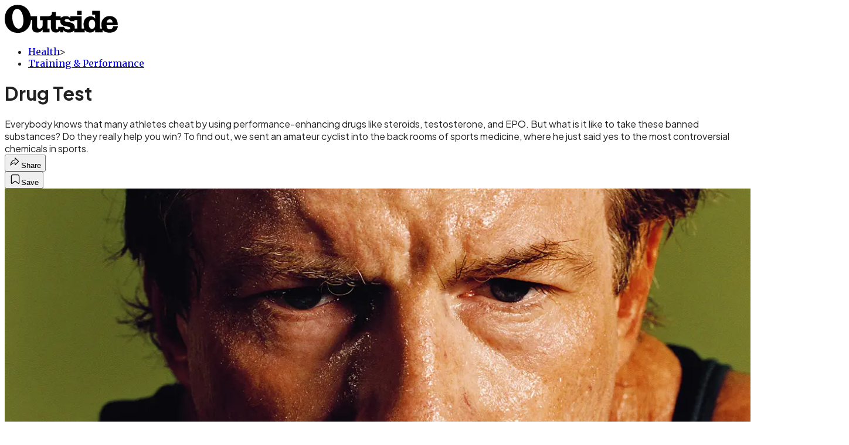

--- FILE ---
content_type: text/html; charset=utf-8
request_url: https://www.outsideonline.com/health/training-performance/drug-test/?scope=anon
body_size: 47629
content:
<!DOCTYPE html><html lang="en" class="merriweather_9fb01ae5-module__tjpaUa__className plus_jakarta_sans_6b06feeb-module__o-YZ4a__className overflow-x-hidden"><head><meta charSet="utf-8"/><meta name="viewport" content="width=device-width, initial-scale=1"/><link rel="preload" href="https://headless.outsideonline.com/_next/static/media/0595f7052377a1a2-s.p.0de08f1e.woff2" as="font" crossorigin="" type="font/woff2"/><link rel="preload" href="https://headless.outsideonline.com/_next/static/media/248e1dc0efc99276-s.p.8a6b2436.woff2" as="font" crossorigin="" type="font/woff2"/><link rel="preload" href="https://headless.outsideonline.com/_next/static/media/5c8bbc89ca099f34-s.p.871a2d56.woff2" as="font" crossorigin="" type="font/woff2"/><link rel="preload" href="https://headless.outsideonline.com/_next/static/media/63f26fe34c987908-s.p.e5023865.woff2" as="font" crossorigin="" type="font/woff2"/><link rel="preload" href="https://headless.outsideonline.com/_next/static/media/6c98c9fb873995d2-s.p.4a6499bc.woff2" as="font" crossorigin="" type="font/woff2"/><link rel="preload" href="https://headless.outsideonline.com/_next/static/media/e2f3d2dfca5b1593-s.p.89fd9991.woff2" as="font" crossorigin="" type="font/woff2"/><link rel="preload" href="https://headless.outsideonline.com/_next/static/media/f287e533ed04f2e6-s.p.b13871c7.woff2" as="font" crossorigin="" type="font/woff2"/><link rel="preload" href="https://headless.outsideonline.com/_next/static/media/f7aa21714c1c53f8-s.p.e3544bb0.woff2" as="font" crossorigin="" type="font/woff2"/><link rel="preload" href="https://headless.outsideonline.com/_next/static/media/fba5a26ea33df6a3-s.p.1bbdebe6.woff2" as="font" crossorigin="" type="font/woff2"/><link rel="preload" as="image" imageSrcSet="https://cdn.outsideonline.com/wp-content/uploads/2017/07/18/stuart-stevens-booster.jpg?auto=webp&amp;width=1920&amp;quality=75&amp;fit=cover 1x, https://cdn.outsideonline.com/wp-content/uploads/2017/07/18/stuart-stevens-booster.jpg?auto=webp&amp;width=3840&amp;quality=75&amp;fit=cover 2x" fetchPriority="high"/><link rel="stylesheet" href="https://headless.outsideonline.com/_next/static/chunks/470b4787d2471ed1.css?dpl=dpl_24Wg17MHV5FsHZt5JAaSxGs5kvG8" data-precedence="next"/><link rel="preload" as="script" fetchPriority="low" href="https://headless.outsideonline.com/_next/static/chunks/c2f4fb33c3f4861c.js?dpl=dpl_24Wg17MHV5FsHZt5JAaSxGs5kvG8"/><script src="https://headless.outsideonline.com/_next/static/chunks/fb1b973a217afdae.js?dpl=dpl_24Wg17MHV5FsHZt5JAaSxGs5kvG8" async=""></script><script src="https://headless.outsideonline.com/_next/static/chunks/2d16142f4bcbf64d.js?dpl=dpl_24Wg17MHV5FsHZt5JAaSxGs5kvG8" async=""></script><script src="https://headless.outsideonline.com/_next/static/chunks/8ed7946dcb4c7d5b.js?dpl=dpl_24Wg17MHV5FsHZt5JAaSxGs5kvG8" async=""></script><script src="https://headless.outsideonline.com/_next/static/chunks/turbopack-ca348e80f686b90a.js?dpl=dpl_24Wg17MHV5FsHZt5JAaSxGs5kvG8" async=""></script><script src="https://headless.outsideonline.com/_next/static/chunks/0bca773f9803f23f.js?dpl=dpl_24Wg17MHV5FsHZt5JAaSxGs5kvG8" async=""></script><script src="https://headless.outsideonline.com/_next/static/chunks/bfa8a61fbb7b117a.js?dpl=dpl_24Wg17MHV5FsHZt5JAaSxGs5kvG8" async=""></script><script src="https://headless.outsideonline.com/_next/static/chunks/995084c9cf9b4445.js?dpl=dpl_24Wg17MHV5FsHZt5JAaSxGs5kvG8" async=""></script><script src="https://headless.outsideonline.com/_next/static/chunks/68250e53da6d1cd9.js?dpl=dpl_24Wg17MHV5FsHZt5JAaSxGs5kvG8" async=""></script><script src="https://headless.outsideonline.com/_next/static/chunks/ff1a16fafef87110.js?dpl=dpl_24Wg17MHV5FsHZt5JAaSxGs5kvG8" async=""></script><script src="https://headless.outsideonline.com/_next/static/chunks/926350dec3317ae7.js?dpl=dpl_24Wg17MHV5FsHZt5JAaSxGs5kvG8" async=""></script><link rel="preload" href="https://www.googletagmanager.com/gtm.js?id=GTM-K4NWW8" as="script"/><link rel="preconnect" href="https://use.typekit.net" crossorigin="anonymous"/><link rel="preconnect" href="https://securepubads.g.doubleclick.net" crossorigin="anonymous"/><link rel="preconnect" href="https://micro.rubiconproject.com" crossorigin="anonymous"/><link rel="preconnect" href="https://amazon-adsystem.com" crossorigin="anonymous"/><link rel="preconnect" href="https://pub.doubleverify.com" crossorigin="anonymous"/><meta name="next-size-adjust" content=""/><title>Drug Test</title><meta name="description" content="Everybody knows that many athletes cheat by using performance-enhancing drugs like steroids, testosterone, and EPO. But what is it like to take these banned substances? Do they really help you win? To find out, we sent an amateur cyclist into the back rooms of sports medicine, where he just said yes to the most controversial chemicals in sports."/><meta name="author" content="Stuart Stevens"/><meta name="robots" content="max-image-preview:large"/><meta name="am-api-token" content="YYcJV4n6DEEP"/><link rel="canonical" href="https://www.outsideonline.com/health/training-performance/drug-test/"/><meta property="og:title" content="Drug Test"/><meta property="og:description" content="Everybody knows that many athletes cheat by using performance-enhancing drugs like steroids, testosterone, and EPO. But what is it like to take these banned substances? Do they really help you win? To find out, we sent an amateur cyclist into the back rooms of sports medicine, where he just said yes to the most controversial chemicals in sports."/><meta property="og:url" content="https://www.outsideonline.com/health/training-performance/drug-test/"/><meta property="og:site_name" content="Outside"/><meta property="og:locale" content="en_US"/><meta property="og:image" content="https://www.outsideonline.com/wp-content/uploads/2017/07/18/stuart-stevens-booster.jpg"/><meta property="og:image:width" content="1414"/><meta property="og:image:height" content="795"/><meta property="og:image:type" content="image/jpeg"/><meta property="og:type" content="article"/><meta property="article:published_time" content="2003-11-01T00:00:00.000Z"/><meta property="article:modified_time" content="2021-06-30T00:27:50.000Z"/><meta property="article:author" content="Stuart Stevens"/><meta name="twitter:card" content="summary_large_image"/><meta name="twitter:title" content="Drug Test"/><meta name="twitter:description" content="Everybody knows that many athletes cheat by using performance-enhancing drugs like steroids, testosterone, and EPO. But what is it like to take these banned substances? Do they really help you win? To find out, we sent an amateur cyclist into the back rooms of sports medicine, where he just said yes to the most controversial chemicals in sports."/><meta name="twitter:image" content="https://www.outsideonline.com/wp-content/uploads/2017/07/18/stuart-stevens-booster.jpg"/><meta name="twitter:image:width" content="1414"/><meta name="twitter:image:height" content="795"/><meta name="twitter:image:type" content="image/jpeg"/><link rel="icon" href="/icon?6dd26e972d5bff8d" type="image/png" sizes="32x32"/><link rel="apple-touch-icon" href="/apple-icon?3872ec717b5f28d9" type="image/png" sizes="180x180"/><script src="https://headless.outsideonline.com/_next/static/chunks/a6dad97d9634a72d.js?dpl=dpl_24Wg17MHV5FsHZt5JAaSxGs5kvG8" noModule=""></script></head><body><div hidden=""><!--$--><!--/$--></div><div class="fixed top-0 z-50 flex h-[68px] w-full flex-col items-center bg-brand-primary font-utility shadow-md" id="out-header-wrapper" style="--font-body:var(--font-utility)"><out-header style="width:100%"><div class="py-spacing-xxxs flex flex-col items-center" slot="header-logo"><a href="https://www.outsideonline.com/" class="relative"><svg height="50" viewBox="0 0 125 32" fill="current-color" xmlns="http://www.w3.org/2000/svg" class="text-yellow-500 h-[34px] w-[120px] sm:w-[200px]"><title>Outside Online logo</title><path class="fill-current" d="M14.3929 30.8178C22.6079 30.8178 28.0724 24.8421 28.7046 16.8096H30.0947V25.6006C30.0947 29.1087 32.5274 30.47 35.7181 30.47C38.2767 30.47 40.4577 28.8898 41.5003 27.0219V30.2181H49.1131V26.1373H46.7732V16.8096H50.5002V24.0206C50.5002 28.3201 52.2078 30.47 56.1565 30.47C58.4305 30.47 59.6648 29.3635 60.5486 28.0983V30.2181H64.0868V27.9094C65.9203 29.8673 67.721 30.47 70.4053 30.47C72.871 30.47 74.8932 29.6154 75.9628 28.0353V30.2181H87.4969V27.5946C88.6984 29.3965 90.8141 30.44 93.5608 30.44C96.0268 30.44 97.6052 29.3965 98.8399 27.4986V30.2181H107.115V27.5286C108.76 29.7083 111.193 30.5959 114.442 30.5959C118.928 30.5959 123.099 28.7609 123.73 23.7028H118.518C118.107 25.8855 117.094 26.9289 114.79 26.9289C112.861 26.9289 111.504 25.7566 111.408 22.4074H123.572V21.6789C123.572 15.9881 120.189 12.4171 114.79 12.4171C109.766 12.4171 105.692 15.8951 105.692 21.49C105.692 23.229 105.947 24.8421 106.545 26.1043H104.146V6.75626H95.7088V10.93H98.8366V15.1995C97.8186 13.6254 96.0658 12.684 94.1901 12.7019C89.0098 12.7019 86.2299 16.3688 86.2299 21.3641C86.2091 22.9861 86.464 24.6022 86.9846 26.1403H84.1748V12.7019H71.8524V14.8817C70.8727 13.4904 69.4526 12.543 66.987 12.543C64.0179 12.543 62.1214 13.4605 61.2077 14.6928V12.6389H55.8989V8.02155H51.6985C51.6985 11.1518 50.8747 12.6359 46.7403 12.6359H38.5913V16.9026H41.4643V22.3715C41.4643 24.5543 40.3588 26.2273 37.989 26.2273C35.9668 26.2273 35.4305 24.8661 35.4305 23.0671V12.6329H28.4499C27.1886 5.80879 22.2903 0.210938 14.3929 0.210938C5.2942 0.210938 0.0512695 6.88219 0.0512695 15.6702C0.0512695 24.2095 5.77055 30.8178 14.3929 30.8178ZM69.3298 27.1178C66.8372 27.1178 65.6956 25.9784 64.5272 24.0805H58.5563C58.6492 26.0114 58.6192 27.0849 57.3219 27.0849C56.0247 27.0849 55.9018 25.7865 55.9018 24.7431V16.8096H60.7044C60.6774 17.0945 60.6685 17.3793 60.6744 17.6642C60.6744 25.6636 71.6337 22.4404 71.6337 25.7266C71.6367 26.863 70.3094 27.1178 69.3298 27.1178ZM76.5321 26.1043C76.598 25.6636 76.6309 25.2199 76.6279 24.7761C76.6279 17.1574 65.5399 20.2547 65.5399 17.1245C65.5399 16.081 66.9 15.8921 68.1314 15.8921C69.869 15.8921 70.8787 16.4288 71.6696 18.0719H76.2204V16.8066H79.3483V26.1014H76.5321V26.1043ZM15.1838 26.2303C10.8876 26.2603 8.26319 19.4031 8.26319 13.3615C8.26319 9.88353 9.59035 4.60646 13.539 4.60646C18.785 4.60646 20.5227 13.0797 20.5227 17.1904C20.5227 21.0792 19.2613 26.2303 15.1838 26.2303ZM95.4871 26.3892C92.6117 26.3892 91.979 23.5109 91.979 21.1722C91.979 18.8964 92.8633 16.3988 95.5834 16.3988C97.7315 16.3988 98.8399 18.4527 98.8399 20.5096V22.2485C98.8366 24.2724 97.7945 26.3892 95.4871 26.3892ZM111.504 19.595C111.881 17.0344 113.209 16.054 114.82 16.054C116.998 16.054 117.789 17.3523 117.945 19.595H111.504ZM79.1834 11.3377H84.1773V6.75326H79.1834V11.3377Z"></path></svg></a></div></out-header></div><div class="article-template w-full text-center" data-post-analytics-data="{&quot;authors&quot;:[&quot;Stuart Stevens&quot;],&quot;categories&quot;:[&quot;Health&quot;,&quot;Training &amp;amp; Performance&quot;],&quot;tags&quot;:[&quot;health&quot;,&quot;training performance&quot;,&quot;long reads&quot;,&quot;outside classics&quot;,&quot;performance enhancement&quot;],&quot;domain&quot;:&quot;outside&quot;,&quot;post_uuid&quot;:&quot;4f67012f85309a06f2ab0bbbe6638ca8&quot;,&quot;publish_date&quot;:&quot;November 1, 2003&quot;,&quot;title&quot;:&quot;Drug Test&quot;}"><script id="seo-structured-data" type="application/ld+json" data-testid="structured-data">{"@context":"https://schema.org","@type":"Article","@id":"https://www.outsideonline.com/health/training-performance/drug-test/#article","isPartOf":{"@id":"https://www.outsideonline.com/health/training-performance/drug-test"},"author":[{"@type":"Person","@id":"https://www.outsideonline.com/#/schema/person/749","name":"Stuart Stevens","url":"https://www.outsideonline.com/byline/stuart-stevens"}],"headline":"Drug Test","datePublished":"2003-11-01T00:00:00.000Z","dateModified":"2003-11-01T00:00:00.000Z","mainEntityOfPage":{"@id":"https://www.outsideonline.com/health/training-performance/drug-test/"},"wordCount":6678,"publisher":{"@id":"https://www.outsideonline.com/#organization"},"image":{"@id":"https://www.outsideonline.com/health/training-performance/drug-test/#primaryimage"},"thumbnailUrl":"https://www.outsideonline.com/wp-content/uploads/2017/07/29/stuart-stevens-booster_s.jpg","keywords":["parent_category: Health","tag: health","tag: training performance","tag: long reads","tag: outside classics","tag: performance enhancement","type: article"],"articleSection":"Training &amp; Performance","inLanguage":"en-US","@graph":[{"@type":"Article","@id":"https://www.outsideonline.com/health/training-performance/drug-test/#article","isPartOf":{"@id":"https://www.outsideonline.com/health/training-performance/drug-test"},"author":[{"@type":"Person","@id":"https://www.outsideonline.com/#/schema/person/749","name":"Stuart Stevens","url":"https://www.outsideonline.com/byline/stuart-stevens"}],"headline":"Drug Test","datePublished":"2003-11-01T00:00:00.000Z","dateModified":"2003-11-01T00:00:00.000Z","mainEntityOfPage":{"@id":"https://www.outsideonline.com/health/training-performance/drug-test/"},"wordCount":6678,"publisher":{"@id":"https://www.outsideonline.com/#organization"},"image":{"@id":"https://www.outsideonline.com/health/training-performance/drug-test/#primaryimage"},"thumbnailUrl":"https://www.outsideonline.com/wp-content/uploads/2017/07/29/stuart-stevens-booster_s.jpg","keywords":["parent_category: Health","tag: health","tag: training performance","tag: long reads","tag: outside classics","tag: performance enhancement","type: article"],"articleSection":"Training &amp; Performance","inLanguage":"en-US"},{"@type":"WebPage","@id":"https://www.outsideonline.com/health/training-performance/drug-test/","url":"https://www.outsideonline.com/health/training-performance/drug-test/","name":"Drug Test","isPartOf":{"@id":"https://www.outsideonline.com/#website"},"primaryImageOfPage":{"@id":"https://www.outsideonline.com/health/training-performance/drug-test/#primaryimage"},"image":{"@id":"https://www.outsideonline.com/health/training-performance/drug-test/#primaryimage"},"thumbnailUrl":"https://www.outsideonline.com/wp-content/uploads/2017/07/29/stuart-stevens-booster_s.jpg","datePublished":"2003-11-01T00:00:00.000Z","dateModified":"2003-11-01T00:00:00.000Z","description":"We sent an amateur cyclist into the back rooms of sports medicine, where he just said yes to the most controversial chemicals in sports.","breadcrumb":{"@id":"https://www.outsideonline.com/health/training-performance/drug-test/#breadcrumb"},"inLanguage":"en-US","potentialAction":[{"@type":"ReadAction","target":["https://www.outsideonline.com/health/training-performance/drug-test/"]}]},{"@type":"ImageObject","inLanguage":"en-US","@id":"https://www.outsideonline.com/health/training-performance/drug-test/#primaryimage","url":"https://www.outsideonline.com/wp-content/uploads/2017/07/18/stuart-stevens-booster.jpg","contentUrl":"https://www.outsideonline.com/wp-content/uploads/2017/07/18/stuart-stevens-booster.jpg","width":1414,"height":795},{"@type":"BreadcrumbList","@id":"https://www.outsideonline.com/health/training-performance/drug-test/#breadcrumb","itemListElement":[{"@type":"ListItem","position":1,"name":"Health","item":"https://www.outsideonline.com/health/"},{"@type":"ListItem","position":2,"name":"Training &amp; Performance","item":"https://www.outsideonline.com/health/training-performance/"},{"@type":"ListItem","position":3,"name":"Drug Test","item":"https://www.outsideonline.com/health/training-performance/drug-test/"}]},{"@type":"WebSite","@id":"https://www.outsideonline.com/#website","url":"https://www.outsideonline.com/","name":"Outside","description":"Outside Magazine","publisher":{"@id":"https://www.outsideonline.com/#organization"},"potentialAction":[{"@type":"SearchAction","target":{"@type":"EntryPoint","urlTemplate":"https://www.outsideonline.com/?s={search_term_string}"},"query-input":"required name=search_term_string"}],"inLanguage":"en-US"},{"@type":"Organization","@id":"https://www.outsideonline.com/#organization","name":"Outside","url":"https://www.outsideonline.com/","logo":{"@type":"ImageObject","inLanguage":"en-US","@id":"https://www.outsideonline.com/#/schema/logo/image/","url":"https://cdn.outsideonline.com/wp-content/uploads/2024/04/AF-OUTSIDE.png","contentUrl":"https://cdn.outsideonline.com/wp-content/uploads/2024/04/AF-OUTSIDE.png","width":250,"height":250,"caption":"Outside"},"image":{"@id":"https://www.outsideonline.com/#/schema/logo/image/"}},{"@type":"Person","@id":"https://www.outsideonline.com/#/schema/person/749","name":"Stuart Stevens","url":"https://www.outsideonline.com/byline/stuart-stevens"}]}</script><div class="mt-[116px]"><div aria-label="Advertisement" class="prestitial-ad mx-auto my-tight min-h-[250px] w-full bg-bg-very-light py-base-tight sm:px-base-tight"><div id="prestitial-0" class="prestitial-content"></div></div></div><div class="mx-auto flex max-w-[1440px] px-base sm:px-loose md:space-x-base-loose md:p-base-loose lg:p-base" data-testid="grid"><div class="grid w-full grid-cols-4 gap-base-loose sm:grid-cols-8 md:grid-cols-12 body-content js-body-content overflow-x-hidden body-content-airy"><div class="col-span-full"></div><div class="article-header !col-span-full flex flex-col text-left"><div class="justify-start"><nav class="align-left col-span-full mb-base" data-pom-e2e-test-id="breadcrumbs"><ul class="flex flex-wrap gap-super-tight font-semibold"><li class="!-ml-0.5 flex gap-super-tight whitespace-nowrap"><a class="rounded-small px-extra-tight font-utility-2 text-brand-primary transition-colors duration-400 hover:bg-bg-light active:bg-bg-medium" href="/health"><span>Health</span></a><span class="mt-[-1px] font-utility-2 text-secondary">&gt;</span></li><li class="!-ml-0.5 flex gap-super-tight whitespace-nowrap"><a class="rounded-small px-extra-tight font-utility-2 text-brand-primary transition-colors duration-400 hover:bg-bg-light active:bg-bg-medium" href="/health/training-performance"><span>Training &amp; Performance</span></a></li></ul></nav><h1 class="mb-base-loose text-text-headline">Drug Test</h1><div class="fp-intro mb-loose font-secondary text-description-size leading-description-line-height font-normal text-secondary">Everybody knows that many athletes cheat by using performance-enhancing drugs like steroids, testosterone, and EPO. But what is it like to take these banned substances? Do they really help you win? To find out, we sent an amateur cyclist into the back rooms of sports medicine, where he just said yes to the most controversial chemicals in sports.</div></div><div class="border-border-light border-t py-base-tight"><div class="flex h-4 justify-between"><div class="flex gap-x-base-tight"></div><div class="flex gap-x-base-tight"><div class="relative"><button class="inline-flex shrink-0 items-center justify-center rounded-full hover:cursor-pointer bg-bg-surface hover:bg-bg-light focus:bg-bg-dark text-primary border border-solid border-border-light aria-pressed:bg-brand-primary aria-pressed:text-text-surface py-very-tight px-base-tight gap-tight font-semibold font-utility-2" aria-label="Share article" aria-pressed="false" id="" aria-haspopup="true"><svg xmlns="http://www.w3.org/2000/svg" width="20" height="20" viewBox="0 0 20 20" class=""><title>Share Icon</title><path fill-rule="evenodd" clip-rule="evenodd" d="M9.52671 2.21112C9.31975 2.29685 9.18481 2.4988 9.18481 2.72281V5.69328C4.9997 6.2414 1.80019 10.0091 1.80019 14.533V15.2767C1.80019 15.5374 1.9821 15.7629 2.23697 15.818C2.49185 15.8731 2.75065 15.743 2.8584 15.5055C3.80204 13.4258 6.21665 11.8364 9.18481 11.6591V14.5382C9.18481 14.7622 9.31975 14.9642 9.52671 15.0499C9.73367 15.1356 9.97189 15.0882 10.1303 14.9298L16.038 9.02213C16.2543 8.80584 16.2543 8.45516 16.038 8.23887L10.1303 2.33118C9.97189 2.17278 9.73367 2.1254 9.52671 2.21112ZM10.2925 11.0903C10.2925 11.0898 10.2925 11.0893 10.2925 11.0888C10.2925 10.783 10.0445 10.535 9.73866 10.535C7.00766 10.535 4.54501 11.6113 2.99576 13.3185C3.52188 9.72192 6.34795 6.97376 9.77511 6.7477C10.0662 6.7285 10.2925 6.48678 10.2925 6.19505V4.05991L14.8631 8.6305L10.2925 13.2011V11.0918C10.2925 11.0913 10.2925 11.0908 10.2925 11.0903Z" class="fill-inverse"></path></svg><span class="hidden sm:inline">Share</span></button></div><button class="inline-flex shrink-0 items-center justify-center rounded-full hover:cursor-pointer bg-bg-surface hover:bg-bg-light focus:bg-bg-dark text-primary border border-solid border-border-light aria-pressed:bg-brand-primary aria-pressed:text-text-surface py-very-tight px-base-tight gap-tight font-semibold font-utility-2 sm:w-10.75" aria-label="Save this article" aria-pressed="false" id="article-bookmark-button"><svg xmlns="http://www.w3.org/2000/svg" width="20" height="20" viewBox="0 0 20 20" fill="current-color" class=""><title>Bookmark Icon</title><path fill-rule="evenodd" clip-rule="evenodd" d="M5.89753 3.23089C5.40785 3.23089 4.93823 3.42541 4.59198 3.77166C4.24572 4.11792 4.0512 4.58754 4.0512 5.07722V16.564C4.0512 16.6021 4.06181 16.6394 4.08183 16.6718C4.10186 16.7042 4.13051 16.7304 4.16459 16.7474C4.19866 16.7645 4.2368 16.7717 4.27474 16.7683C4.31268 16.7649 4.34892 16.751 4.3794 16.7281L9.63131 12.7907C9.8501 12.6267 10.1509 12.6267 10.3697 12.7907L15.6216 16.7281C15.652 16.751 15.6883 16.7649 15.7262 16.7683C15.7642 16.7717 15.8023 16.7645 15.8364 16.7474C15.8705 16.7304 15.8991 16.7042 15.9191 16.6718C15.9392 16.6394 15.9498 16.6021 15.9498 16.564V5.07722C15.9498 4.58754 15.7552 4.11792 15.409 3.77166C15.0627 3.42541 14.5931 3.23089 14.1034 3.23089H5.89753ZM3.72161 2.9013C4.2987 2.32421 5.0814 2 5.89753 2H14.1034C14.9196 2 15.7023 2.32421 16.2794 2.9013C16.8565 3.47839 17.1807 4.26109 17.1807 5.07722V16.564C17.1807 16.8306 17.1064 17.092 16.9662 17.3189C16.826 17.5457 16.6255 17.7291 16.387 17.8483C16.1485 17.9676 15.8815 18.0181 15.6159 17.9942C15.3503 17.9703 15.0966 17.8729 14.8832 17.713L10.0005 14.0523L5.11775 17.713C4.90439 17.8729 4.6507 17.9703 4.38511 17.9942C4.11952 18.0181 3.85251 17.9676 3.61401 17.8483C3.37551 17.7291 3.17493 17.5457 3.03475 17.3189C2.89456 17.092 2.82031 16.8306 2.82031 16.564V5.07722C2.82031 4.26109 3.14452 3.47839 3.72161 2.9013Z" class="fill-inverse"></path></svg><span class="hidden sm:inline">Save</span></button></div></div></div><div><img alt="" data-src="https://www.outsideonline.com/wp-content/uploads/2017/07/18/stuart-stevens-booster.jpg" data-loaded="true" fetchPriority="high" loading="eager" width="1440" height="795" decoding="async" data-nimg="1" style="color:transparent" srcSet="https://cdn.outsideonline.com/wp-content/uploads/2017/07/18/stuart-stevens-booster.jpg?auto=webp&amp;width=1920&amp;quality=75&amp;fit=cover 1x, https://cdn.outsideonline.com/wp-content/uploads/2017/07/18/stuart-stevens-booster.jpg?auto=webp&amp;width=3840&amp;quality=75&amp;fit=cover 2x" src="https://cdn.outsideonline.com/wp-content/uploads/2017/07/18/stuart-stevens-booster.jpg?auto=webp&amp;width=3840&amp;quality=75&amp;fit=cover"/></div></div><div class="content-wrap fp-contentTarget"><div class="article-body"><div class="mb-base-loose flex flex-wrap gap-(--spacing-base)"><!--$?--><template id="B:0"></template><!--/$--></div><div class="pub-date font-utility-2 text-secondary">Published November 1, 2003 12:00AM</div></div><p>“OK,” the doctor said when we settled into his examination room. “What do you want to be?”</p><p class="aspect-video"></p><p>I looked confused, so he explained.</p>
<p>“You want to be bigger? Leaner? Faster longer or faster shorter? More overall endurance? You want to see better?”</p>
<p>	“See better?”</p>
<p>	“Human growth hormone does that for some people. It improves the muscles in the eyes.” He tried again: “So, what do you want?”</p>
<p>	This was quite a concept. Freud wrote that anatomy is destiny, and here was a doctor giving me a chance, in my late forties, to alter my body in the most fundamental way. It was strange, but also strangely alluring.</p>
<div class="ad-placeholder-wrapper relative w-full border-t border-b border-border-light col-span-full my-3 md:col-span-10 md:col-start-2"><div class="mb-[30px] min-h-[30px] text-center"><span class="font-utility-4 font-medium tracking-[1px] text-neutral-500 uppercase">ADVERTISEMENT</span></div><div class="ad-placeholder -mt-[30px] mb-[30px] flex min-h-[250px] w-full items-center justify-center"><div class="w-full "><div id="in-content-leaderboard-I0-P0-CMI0" class="flex justify-center text-left"></div></div></div></div><p>	It had taken me a while to arrive at this moment. I was sitting in the San Fernando Valley offices of a physician whose identity I&#x27;ve agreed to conceal—let&#x27;s just call him Dr. Jones. For reasons I&#x27;ll explain shortly, my goal was to experience firsthand some of the banned performance-enhancing drugs that are often abused in the endurance sports I participate in, like cycling and cross-country skiing. The menu I had in mind included human growth hormone (HGH), testosterone, and some variety of anabolic steroid, all of which are used to increase strength and shorten an athlete&#x27;s recovery time by repairing muscle cells faster. Also high on my list was that powerful stuff called erythropoietin, better known as EPO, a hormone that boosts oxygen levels in the blood by prompting the bone marrow to produce more red blood cells. EPO is known to have amazing endurance-boosting effects; not surprisingly, it&#x27;s been a scourge for years in professional biking and skiing. In 1998, to cite one famous example, the Tour de France nearly came to a halt when a leading team, Festina, was caught using EPO, HGH, steroids, and testosterone. The entire squad was disqualified, and dozens of riders either staged protests or withdrew in reaction to the drug tests and police raids that followed.</p>
<p>	All of these are prescription drugs, and they all have legitimate medical applications. (HGH, for instance, is used to treat Prader-Willi syndrome, a rare disease that stunts the growth of children.) But you and I are not supposed to have them without a doctor&#x27;s supervision, and they&#x27;re absolutely forbidden in most higher realms of sports. There are exceptions—Major League Baseball doesn&#x27;t drug-test at all—but if you were caught using these substances in, say, the Olympics, the Tour, the NFL, or any NCAA event, you would face disqualification and suspensions, though the penalties and the testing processes vary wildly. This is one of the key problems that the World Anti-Doping Agency (WADA), an independent drug-policy group headquartered in Montreal, is attempting to address—with the goal of standardizing everything from a list of banned drugs to the testing-and-appeals process. WADA&#x27;s hope is that these rules and procedures will be adopted by sports federations around the globe.</p>
<p>	When I first began my quest, I&#x27;d assumed it would be easy to slide into the underground where performance drugs are bought and sold. But when I asked around, nobody, not even friends who were top amateur and professional athletes, knew where cheaters actually went to score. Their comments were always vague: “Well, they get it, believe me,” they&#x27;d say, or “How about the Internet?”</p>
<div class="ad-placeholder-wrapper relative w-full border-t border-b border-border-light col-span-full my-3 md:col-span-10 md:col-start-2"><div class="mb-[30px] min-h-[30px] text-center"><span class="font-utility-4 font-medium tracking-[1px] text-neutral-500 uppercase">ADVERTISEMENT</span></div><div class="ad-placeholder -mt-[30px] mb-[30px] flex min-h-[250px] w-full items-center justify-center"><div class="w-full "><div id="in-content-leaderboard-I1-P0-CMI0" class="flex justify-center text-left"></div></div></div></div><p>	So at first I just hit the streets. I live in Santa Monica, California, and I started going to Gold&#x27;s Gym in nearby Venice, the place that launched Arnold Schwarzenegger and other bodybuilding greats. At Gold&#x27;s you can easily meet gym rats who know where to find muscle-enhancing goodies, and after a few weeks of hanging out, I found myself sitting in a beat-up sports car with one of my new lifting buddies, a beefy guy in his early thirties who showed off his stash with unveiled excitement.</p>
<p></p><figure id="attachment_2200836" class="pom-image-wrap"><img alt="" loading="lazy" width="1414" height="795" decoding="async" data-nimg="1" class="attachment- size-" style="color:transparent" srcSet=" 1x,  2x"/><figcaption class="pom-caption">(Gregg Segal)</figcaption></figure>
<p></p>
<p>“Look, here&#x27;s a good thing to start with,” he said.</p>
<p>He handed me a bottle of pills. It was Stanozolol, an anabolic steroid that lifters use to add muscle mass. This is one of the drugs that sprinter Ben Johnson was caught using at the 1988 Summer Olympics in Seoul, where he was subsequently stripped of his 100-meter gold medal.</p>
<p>	“Where do you get this?” I said.</p>
<p>	“A vet I know,” he answered casually. It took me a second to realize he meant veterinarian, not military veteran. “Vets and Mexican <em>farmacias</em>, that&#x27;s where you get the best stuff.” I looked at the label on the bottle—these were literally animal pills. They&#x27;re used to bulk up livestock, and they&#x27;re banned from greyhound racing, where they&#x27;re given to dogs to make them stronger.</p>
<p>	“Start with this,” he went on, spilling out several doses. “Good base, can&#x27;t go wrong.” I must have looked shocked, because he gave me a friendly punch in the arm and said, “You want to get big, don&#x27;t you?”</p>
<div class="ad-placeholder-wrapper relative w-full border-t border-b border-border-light col-span-full my-3 md:col-span-10 md:col-start-2"><div class="mb-[30px] min-h-[30px] text-center"><span class="font-utility-4 font-medium tracking-[1px] text-neutral-500 uppercase">ADVERTISEMENT</span></div><div class="ad-placeholder -mt-[30px] mb-[30px] flex min-h-[250px] w-full items-center justify-center"><div class="w-full "><div id="in-content-leaderboard-I2-P0-CMI0" class="flex justify-center text-left"></div></div></div></div><p>	That night at home I sat staring at the pills. Veterinarians? Mexican pharmacies? I shuddered and threw them out. I knew the only way I could play this game was under a doctor&#x27;s supervision.</p>
<hr/>
<p>That&#x27;s what led me, a few weeks later, to Dr. Jones. He was an internist by training and a specialist in the hot new field of anti-aging medicine, which involves helping people—who are always affluent, since these treatments are expensive—try to stave off the effects of growing old with a combination of nutrition and drugs, including HGH, steroids, and testosterone. A doctor I knew had tipped me off, with a wink, that Dr. Jones also used these drugs to “work with a lot of athletes.”</p>
<p>	Inside his waiting room, I&#x27;d squeezed in next to the World&#x27;s Largest Man and a woman who I thought might be an actress—though I couldn&#x27;t be certain, since she was wearing a hat and sunglasses indoors. The jumbo guy was somebody I was pretty sure spent Sunday afternoons chasing quarterbacks on television. Such people were, I would come to realize, the core of Dr. Jones&#x27;s business: athletes and attractive women of all ages. Plus rich guys over 50. And the odd Playmate or two. Oh, and me.</p>
<div class="ad-placeholder-wrapper relative w-full border-t border-b border-border-light col-span-full my-3 md:col-span-10 md:col-start-2"><div class="mb-[30px] min-h-[30px] text-center"><span class="font-utility-4 font-medium tracking-[1px] text-neutral-500 uppercase">ADVERTISEMENT</span></div><div class="ad-placeholder -mt-[30px] mb-[30px] flex min-h-[250px] w-full items-center justify-center"><div class="w-full "><div id="in-content-leaderboard-I3-P0-CMI0" class="flex justify-center text-left"></div></div></div></div><p>	Dr. Jones was an intense guy with a wiry build, close-cropped dark hair, and Al Pacino&#x27;s restless energy. He ran a small, boutique operation: high service, high price. (I ended up spending around $7,500 for drugs in my eight-month program.) Dr. Jones knew what I was up to and agreed to help me try the drugs in a safe manner. What he did for me—supplying drugs solely for the purpose of increasing my athletic prowess—is not illegal, but it would certainly be frowned on by many of his colleagues. For that matter, many of them disapprove of the whole notion of anti-aging medicine, believing these drugs should be used only to fight specific maladies, not the natural process of aging.</p>
<p>	But that doesn&#x27;t bother Dr. Jones. He takes anti-aging drugs himself, and in his rapid-fire style, he told me he wasn&#x27;t in the “sickness” business, as he described the work of ordinary doctors. He was in the “improvement” business.</p>
<p>	Which is how he came to ask what I wanted to be.</p>
<p>	“I want to be leaner, stronger, with better endurance,” I told him. “I don&#x27;t want more mass.” I thought for a moment. “And seeing better…that sounds good, too.”</p>
<p>	He looked up from taking notes and nodded. “I can help,” he said.</p>
<p>	And so he did.</p>
<div class="ad-placeholder-wrapper relative w-full border-t border-b border-border-light col-span-full my-3 md:col-span-10 md:col-start-2"><div class="mb-[30px] min-h-[30px] text-center"><span class="font-utility-4 font-medium tracking-[1px] text-neutral-500 uppercase">ADVERTISEMENT</span></div><div class="ad-placeholder -mt-[30px] mb-[30px] flex min-h-[250px] w-full items-center justify-center"><div class="w-full "><div id="in-content-leaderboard-I4-P0-CMI0" class="flex justify-center text-left"></div></div></div></div><hr/>
<p>No one knows how long athletes have taken supplements, but it&#x27;s been going on quite a while, since well before the modern era of drug manufacture. The coca leaves that South American runners used for centuries provided a natural boost. Back in the early 1900s, when racers in the first years of the Tour de France ate bull testicles as snacks, they were simply trying to increase their testosterone levels.</p>
<p>	According to sports historians, the use of drugs in athletics appears to have been routine by the post-World War II era. Amphetamines were the favored way to improve endurance, while steroids were the muscle builder of choice. At the Olympic level, abuse was rampant, and it wasn&#x27;t until the 1968 Summer Games in Mexico City that any rudimentary drug testing was enforced, largely in response to the obvious doping going on by Eastern Bloc teams. Much later, in the breakthrough 1998 lawsuit that several hundred former East German athletes brought against their trainers, doctors, and coaches, the “vitamin” regimens they were duped into following—in fact, they were given steroids—were compared to torture by the Nazis. East Germany&#x27;s state-supported system of doping, which often began before puberty, left a legacy of Olympic medals—along with deformed offspring, heart attacks, facial disfigurement, and lifelong sexual dysfunction. Sometime in the late 1970s, what was called “blood packing” began to supplement amphetamines. More red blood cells translates into more oxygen being distributed throughout the body, thus resulting in increased endurance. This was before EPO, and in those days blood was drawn, usually by team doctors, spun in a centrifuge to increase the concentration of red blood cells, and reinjected into the body.</p>
<div class="ad-placeholder-wrapper relative w-full border-t border-b border-border-light col-span-full my-3 md:col-span-10 md:col-start-2"><div class="mb-[30px] min-h-[30px] text-center"><span class="font-utility-4 font-medium tracking-[1px] text-neutral-500 uppercase">ADVERTISEMENT</span></div><div class="ad-placeholder -mt-[30px] mb-[30px] flex min-h-[250px] w-full items-center justify-center"><div class="w-full "><div id="in-content-leaderboard-I5-P0-CMI0" class="flex justify-center text-left"></div></div></div></div><p></p><figure id="attachment_2200826" class="pom-image-wrap"><img alt="" loading="lazy" width="1414" height="795" decoding="async" data-nimg="1" class="attachment- size-" style="color:transparent" srcSet=" 1x,  2x"/><figcaption class="pom-caption">(Gregg Segal)</figcaption></figure>
<p></p>
<p>This worked just fine until a certain line was crossed—different in every individual and hard to predict—and thickened blood started turning to sludge. Heart attacks and strokes followed. Athletes would mysteriously die in their sleep, because their lowered heart rates were unable to pump the enriched, heavy blood. According to Dutch media reports, from 1987 to 1990, 17 Dutch and Belgian professional cyclists died as a result of abusing EPO.</p>
<div class="ad-placeholder-wrapper relative w-full border-t border-b border-border-light col-span-full my-3 md:col-span-10 md:col-start-2"><div class="mb-[30px] min-h-[30px] text-center"><span class="font-utility-4 font-medium tracking-[1px] text-neutral-500 uppercase">ADVERTISEMENT</span></div><div class="ad-placeholder -mt-[30px] mb-[30px] flex min-h-[250px] w-full items-center justify-center"><div class="w-full "><div id="in-content-leaderboard-I6-P0-CMI0" class="flex justify-center text-left"></div></div></div></div><p>	Because no foreign substances were involved, blood packing was considered legal, if unethical. At the 1984 Los Angeles Olympics, eight U.S. cyclists, including gold medalist Alexis Grewal, gave themselves transfusions of previously frozen packed blood inside their hotel rooms before competing in the 118-mile road race. The International Olympic Committee tested the riders, detected the doping, and briefly covered up the results before announcing, in 1985, that new rules were being written to ban any “artificial” means of altering one&#x27;s blood chemistry.</p>
<p>	When EPO emerged in the late eighties, blood packing became passé. EPO occurs naturally in the body, but only in tiny amounts. Researchers at Amgen Inc., a California pharmaceutical company, figured out how to synthesize it in quantities that could help people who weren&#x27;t producing enough red blood cells, like cancer patients suffering from anemia. EPO was also a gift from the gods for athletes looking to cheat. It was easy to administer—a clear liquid injected with simple shots—always effective, and, until recently, impossible to identify, because there was no chemical test to alert doctors to its presence.</p>
<p>	The difficulties of detecting EPO finally drove anti-doping officials to decree that they would disqualify any athlete found with a red-blood-cell concentration—known as the hematocrit level—of more than 50 percent. (The hematocrit level for an ordinary, active person is between 34 and 46 percent.) Of course, the 50 percent mark only gave athletes a defined limit. You could use EPO to jack up your levels higher than that while training, and as long as you competed with a level of 49.9 percent, you&#x27;d be fine.</p>
<div class="ad-placeholder-wrapper relative w-full border-t border-b border-border-light col-span-full my-3 md:col-span-10 md:col-start-2"><div class="mb-[30px] min-h-[30px] text-center"><span class="font-utility-4 font-medium tracking-[1px] text-neutral-500 uppercase">ADVERTISEMENT</span></div><div class="ad-placeholder -mt-[30px] mb-[30px] flex min-h-[250px] w-full items-center justify-center"><div class="w-full "><div id="in-content-leaderboard-I7-P0-CMI0" class="flex justify-center text-left"></div></div></div></div><p>	It wasn&#x27;t until the Sydney Olympics in 2000 that anti-doping experts, led by Françoise Lasne, a researcher at the French National Anti-Doping Laboratory, had come up with a method to distinguish the red blood cells produced by EPO from those produced naturally—enabling chemical detection of the drug. But each year, with new generations of drugs, cheating becomes more sophisticated, and EPO isn&#x27;t the only substance that boosts red-blood-cell production.</p>
<p>	Johann Muehlegg, the German cross-country skier who in 1999 left Germany&#x27;s team to race for Spain, relied on a drug called darbepoetin—a genetically engineered version of EPO—to raise his levels at the Salt Lake Games. He won three individual races: the 30-kilometer freestyle, the 10K pursuit, and the 50K classic. When his darbepoetin use was detected by a chemical test before his third win, he defended taking it, since the drug, at that time, was not officially banned. Under the tortured rules of the Olympics, he was allowed to keep his 30K and 10K golds, which he won before he was tested, but had to return the 50K medal, which he won afterward.</p>
<p>	Great. As if you could race dirty on Saturday and clean on the Monday before. Obviously, the playing field is still not very level.</p>
<hr/>
<p>The abuse of drugs in sports has been an interest of mine for years, but it wasn&#x27;t until the mid-eighties, when I started competing as an amateur in cross-country ski races in Europe, that I was suddenly immersed in a world with two classes of racers: athletes who played clean, and those who didn&#x27;t.</p>
<div class="ad-placeholder-wrapper relative w-full border-t border-b border-border-light col-span-full my-3 md:col-span-10 md:col-start-2"><div class="mb-[30px] min-h-[30px] text-center"><span class="font-utility-4 font-medium tracking-[1px] text-neutral-500 uppercase">ADVERTISEMENT</span></div><div class="ad-placeholder -mt-[30px] mb-[30px] flex min-h-[250px] w-full items-center justify-center"><div class="w-full "><div id="in-content-leaderboard-I8-P0-CMI0" class="flex justify-center text-left"></div></div></div></div><p>	The Swedish skiers I hung out with back then, some of the best long-distance skiers in the world, were all convinced that the Finns were the worst Scandinavian cheaters, and they appear to have been right. In 2001, following a series of positive doping tests at the World Championships, almost the entire Finnish men&#x27;s team was suspended, and the country&#x27;s men&#x27;s and women&#x27;s coaches were banned from international competition for life.</p>
<p>	It was maddening to see skiers I knew to be playing fair, guys who trained their hearts out with little financial reward, lose to the cheaters. Over the years, it only got worse, the drugs more potent, the means of evading detection increasingly devious. Every time one of my athletic heroes tested positive, I was furious, as if I&#x27;d been personally betrayed.</p>
<p>	But there was another feeling, too: deep curiosity. I&#x27;d read reams about cheating as an issue, but I&#x27;d never read anything describing what it felt like to do it. Obviously, the allure of victory was incredibly powerful—why else would the best athletes in the world risk their health and lives abusing these drugs? So I wondered, Do performance drugs make you just 1 percent faster and stronger? Or 10 percent? Are the enhancements so subtle that only elite athletes gain an edge, or are they powerful enough that an everyday wannabe like me would notice a dramatic change?</p>
<div class="ad-placeholder-wrapper relative w-full border-t border-b border-border-light col-span-full my-3 md:col-span-10 md:col-start-2"><div class="mb-[30px] min-h-[30px] text-center"><span class="font-utility-4 font-medium tracking-[1px] text-neutral-500 uppercase">ADVERTISEMENT</span></div><div class="ad-placeholder -mt-[30px] mb-[30px] flex min-h-[250px] w-full items-center justify-center"><div class="w-full "><div id="in-content-leaderboard-I9-P0-CMI0" class="flex justify-center text-left"></div></div></div></div><p>	Though I knew I would be courting health risks, I decided there was only one way to find out: try it myself, and see what it did.</p>
<p>	My plan was simple. I would train as I always do—about 15 to 20 hours a week—while taking various supplements under Dr. Jones&#x27;s supervision. I started in January 2003. In eight months, I intended to ride the 1,225-kilometer (761-mile) Paris-Brest-Paris bicycle race, a once-every-four-years sufferfest that&#x27;s popular among amateur ultracyclists. I would first have to qualify by completing a series of 200-, 300-, 400-, and 600-kilometer rides within certain time limits. The PBP was a quirky event, a ride rather than a real race, with no prizes, no ranking of finishers, no doping controls. So if the drugs helped me, I wouldn&#x27;t be knocking anybody else down in the standings. And since this was a monster ride—which I&#x27;d have to complete in less than 84 hours—it would serve as a real test of my augmented self.</p>
<blockquote class="relative block my-0 mx-auto py-extra-loose text-center has-pullquote">
<h3>After the EPO kicked in, I rode a 200-miler and I felt strong, fresh, ready to hammer. The next day I easily could have ridden another 200.</h3>
</blockquote>
<p>The only remaining question: Where to begin?</p>
<div class="ad-placeholder-wrapper relative w-full border-t border-b border-border-light col-span-full my-3 md:col-span-10 md:col-start-2"><div class="mb-[30px] min-h-[30px] text-center"><span class="font-utility-4 font-medium tracking-[1px] text-neutral-500 uppercase">ADVERTISEMENT</span></div><div class="ad-placeholder -mt-[30px] mb-[30px] flex min-h-[250px] w-full items-center justify-center"><div class="w-full "><div id="in-content-leaderboard-I10-P0-CMI0" class="flex justify-center text-left"></div></div></div></div><p>	“Let&#x27;s start with human growth hormone,” Dr. Jones announced that first day in his office. I wasn&#x27;t surprised. HGH is the foundation of his anti-aging regimen, and it&#x27;s one of the hottest banned supplements in sports. It&#x27;s a protein produced by the pituitary gland that&#x27;s involved with various strength- and growth-related body processes, including normal growth during childhood, adult sexual function, bone strength, energy levels, protein formation, and tissue repair.</p>
<p>	“Between 20 and 30 years of age,” Dr. Jones explained in a long, impressive presentation, complete with fancy computer graphics, “our growth hormone is at its absolute peak. And then all of a sudden, it drops.”</p>
<p>	He ticked off the negative effects of low HGH levels: “Total cholesterol goes up, good cholesterol goes down, bad cholesterol goes up. Reduced body tone, decreased muscle strength, reduced lean body mass, increased total body fat, reduced exercise performance, decreased mental function.”</p>
<div class="ad-placeholder-wrapper relative w-full border-t border-b border-border-light col-span-full my-3 md:col-span-10 md:col-start-2"><div class="mb-[30px] min-h-[30px] text-center"><span class="font-utility-4 font-medium tracking-[1px] text-neutral-500 uppercase">ADVERTISEMENT</span></div><div class="ad-placeholder -mt-[30px] mb-[30px] flex min-h-[250px] w-full items-center justify-center"><div class="w-full "><div id="in-content-leaderboard-I11-P0-CMI0" class="flex justify-center text-left"></div></div></div></div><p>	It was the bit about “reduced exercise performance” that athletes seized on in the mid-nineties. If lower HGH levels hurt performance, the reasoning went, then higher levels would help it. And while there are sophisticated tests for steroids, there is still no means to detect HGH. It was so widely abused at the 1996 Summer Games in Atlanta that athletes joked about renaming them “the Human Growth Hormone Olympics.” Dr. Jones started me out small, with only 0.1 international units a day, five days a week—about what he would give a Rodeo Drive matron. (The international unit, or IU, is a worldwide standard calibrating the effective dosages—which vary in volume depending on the drug—for substances like hormones and vitamins.) I told him I wanted more, and I wanted more than just HGH.</p>
<p>	“We have to introduce one at a time,” he said firmly. “That&#x27;s the only way to monitor what each does. We start slowly and build.”</p>
<p>	I asked him what to expect.</p>
<p>	“I really can&#x27;t promise you anything about the growth hormone except that it costs a lot of money,” he said with a smile. (My HGH cost about $750 a month.)</p>
<p>	“Do you take it?”</p>
<p>	He nodded. “I take a lot of things.”</p>
<p>	“What does it do for you?”</p>
<p>	“That doesn&#x27;t matter. It may do something for me, nothing for you—it&#x27;s very response-specific.” He warned me not to expect too much, too fast. “Nothing will happen very quickly. This is a gradual process.”</p>
<div class="ad-placeholder-wrapper relative w-full border-t border-b border-border-light col-span-full my-3 md:col-span-10 md:col-start-2"><div class="mb-[30px] min-h-[30px] text-center"><span class="font-utility-4 font-medium tracking-[1px] text-neutral-500 uppercase">ADVERTISEMENT</span></div><div class="ad-placeholder -mt-[30px] mb-[30px] flex min-h-[250px] w-full items-center justify-center"><div class="w-full "><div id="in-content-leaderboard-I12-P0-CMI0" class="flex justify-center text-left"></div></div></div></div><p>	I didn&#x27;t listen, of course, or believe. Who would? For the first time in my life I was injecting a foreign substance into my body, and it was simply impossible not to expect swift and dramatic changes. Dr. Jones showed me how to prep my leg with a prepackaged alcohol pad, then load the syringe with 0.1 IU of HGH, painlessly sliding in the ultrathin needle.</p>
<p>	“My 81-year-old mother does this, so you can, too,” he said when I flinched at the idea. “It&#x27;s no different from what diabetics do every day.”</p>
<p>	Yeah, except that it seemed so wrong—and so bizarre.</p>
<hr/>
<p>On the weekend of March 1, after only a few days of treatment, I traveled to Furnace Creek, California, and rode in the Death Valley Double Century. I didn&#x27;t feel very augmented: The race was a minor disaster, and I limped over the finish line so late that they were timing by calendar, not stopwatch. I felt disappointed not just in my performance but, oddly, in my drug.</p>
<div class="ad-placeholder-wrapper relative w-full border-t border-b border-border-light col-span-full my-3 md:col-span-10 md:col-start-2"><div class="mb-[30px] min-h-[30px] text-center"><span class="font-utility-4 font-medium tracking-[1px] text-neutral-500 uppercase">ADVERTISEMENT</span></div><div class="ad-placeholder -mt-[30px] mb-[30px] flex min-h-[250px] w-full items-center justify-center"><div class="w-full "><div id="in-content-leaderboard-I13-P0-CMI0" class="flex justify-center text-left"></div></div></div></div><p>	I was soothed a bit the next week when I went in for my first follow-up with Dr. Jones. I handed his nurse the stylish silver kit I&#x27;d been given to house my HGH bottles and syringes so that she could safely dispose of my used needles.</p>
<p>	“You&#x27;re not using the growth hormone?” she asked, puzzled.</p>
<p>	“Sure I am. For two weeks.”</p>
<p>	She held up a small vial with an unbroken seal. “This is the growth hormone. It hasn&#x27;t been opened.”</p>
<p>	I pointed to a large vial filled with red liquid. “That&#x27;s what I&#x27;ve been injecting.” Then a quick burst of panic. “What is it?”</p>
<p>	“Don&#x27;t worry. It&#x27;s vitamin B12. We use it to mix with the growth hormone. This is just the extra B12 we didn&#x27;t use yet. Don&#x27;t worry, B12 is good stuff. Gives you more energy.”</p>
<p>	“I&#x27;m an idiot.”</p>
<p></p><figure id="attachment_1653346" class="pom-image-wrap"><img alt="Dr. Jones taking a blood sample from the author." loading="lazy" width="1200" height="800" decoding="async" data-nimg="1" class="attachment- size-" style="color:transparent" srcSet=" 1x,  2x"/><figcaption class="pom-caption"><span class="article__caption">Dr. Jones taking a blood sample from the author.</span> (Gregg Segal)</figcaption></figure>
<p></p>
<p>“The growth hormone does help with cognitive functions,” she said cheerfully. “They&#x27;re starting to use it with early Alzheimer&#x27;s.”</p>
<div class="ad-placeholder-wrapper relative w-full border-t border-b border-border-light col-span-full my-3 md:col-span-10 md:col-start-2"><div class="mb-[30px] min-h-[30px] text-center"><span class="font-utility-4 font-medium tracking-[1px] text-neutral-500 uppercase">ADVERTISEMENT</span></div><div class="ad-placeholder -mt-[30px] mb-[30px] flex min-h-[250px] w-full items-center justify-center"><div class="w-full "><div id="in-content-leaderboard-I14-P0-CMI0" class="flex justify-center text-left"></div></div></div></div><p>	After a few weeks of the HGH, I began to notice subtle changes. My skin started getting… better. Sun blotches that I&#x27;d had on my arms for a year faded away. One morning I woke up and a scar on my forehead—which I&#x27;d gotten from a mountain-bike endo two years earlier—was more or less gone. Even though I was training like a madman, I looked more rested. Younger. A little fresher.</p>
<p>	Then I started to realize that my eyesight really was improving. I&#x27;d been thinking about getting glasses to read fine print on maps, but now there was no need. The glasses I used for night driving stayed in the glove compartment, unused, unnecessary.</p>
<p>	Dr. Jones had a specific protocol he wanted to follow, partly for safety reasons and partly so I could discern what each drug was doing. After the HGH, he added testosterone, giving me a 200-milligram injection and a pump vial full of Testocream, white stuff that I rubbed on the sides of my stomach. “It&#x27;s like with a bathtub,” Dr. Jones explained. “The shot fills the tub. The cream keeps replenishing it every day to top it off.”</p>
<div class="ad-placeholder-wrapper relative w-full border-t border-b border-border-light col-span-full my-3 md:col-span-10 md:col-start-2"><div class="mb-[30px] min-h-[30px] text-center"><span class="font-utility-4 font-medium tracking-[1px] text-neutral-500 uppercase">ADVERTISEMENT</span></div><div class="ad-placeholder -mt-[30px] mb-[30px] flex min-h-[250px] w-full items-center justify-center"><div class="w-full "><div id="in-content-leaderboard-I15-P0-CMI0" class="flex justify-center text-left"></div></div></div></div><p>	For most men—and women—testosterone production peaks in your twenties and slowly declines. Testosterone urges the RNA, or message center, in muscle cells to create more protein, hence more muscles. Higher testosterone levels have been shown to increase energy and aggression, in both men and women. Anti-aging types believe that testosterone decline is a big factor in the loss of muscle and the increase in fat that are standard signs of getting older. Not to mention a loss of libido. There can be side effects from taking it—ranging from acne to high blood pressure—but the drug&#x27;s many fans think the trade-off is worth it.</p>
<p>	I walked out of Dr. Jones&#x27;s office smiling broadly, then waited for a werewolf surge. And I waited. But the truth is, I didn&#x27;t feel much of anything. No irresistible bursts of lust or rage, no particular feelings of omnipotence. That afternoon I went home and celebrated my newfound energy and aggression with a long nap.</p>
<hr/>
<p>It wasn&#x27;t until I added EPO to my diet, two weeks later, that I began to notice serious differences.</p>
<p>	“You have to be careful with this stuff,” Dr. Jones warned after explaining the routine: three injections a week of 1,500 IU each. I was expecting a lecture on the dangers of thickened blood, but he meant something else: he wanted me to take it easy while racing, lest people catch on.</p>
<div class="ad-placeholder-wrapper relative w-full border-t border-b border-border-light col-span-full my-3 md:col-span-10 md:col-start-2"><div class="mb-[30px] min-h-[30px] text-center"><span class="font-utility-4 font-medium tracking-[1px] text-neutral-500 uppercase">ADVERTISEMENT</span></div><div class="ad-placeholder -mt-[30px] mb-[30px] flex min-h-[250px] w-full items-center justify-center"><div class="w-full "><div id="in-content-leaderboard-I16-P0-CMI0" class="flex justify-center text-left"></div></div></div></div><p>	“One of my bike racers who isn&#x27;t really a climber went on a training ride and dropped the best climbers on his team,” he said. “They were like, &#x27;Um, what are you taking?&#x27;”</p>
<p>	It wasn&#x27;t cheap—$2,000 for ten vials totaling 100,000 IU. At my prescribed dose, each vial would last two weeks. Before the first EPO shot, my base hematocrit level was 43.8 percent, well below that magical 50 percent disqualification level. That seemed like a reasonable goal—hematocrit levels high enough to be bounced from the Olympics. Sweet.</p>
<p>	The morning after I took my first dose, I woke up with a strange headache, a very distinct kind of pain that I would come to associate with EPO. It defied all manner of ibuprofen and aspirin but gradually went away.</p>
<div class="ad-placeholder-wrapper relative w-full border-t border-b border-border-light col-span-full my-3 md:col-span-10 md:col-start-2"><div class="mb-[30px] min-h-[30px] text-center"><span class="font-utility-4 font-medium tracking-[1px] text-neutral-500 uppercase">ADVERTISEMENT</span></div><div class="ad-placeholder -mt-[30px] mb-[30px] flex min-h-[250px] w-full items-center justify-center"><div class="w-full "><div id="in-content-leaderboard-I17-P0-CMI0" class="flex justify-center text-left"></div></div></div></div><p>	Within three weeks, my hematocrit level had risen to 48.3. By this time, my testosterone levels had shot up to 900 nanograms per decaliter, from a previous mark of 280. (My starting level was just below normal.) My HGH had increased only slightly, which Dr. Jones found unusual. He upped my HGH dosage to 1.2 IU a day, speculating that the long hours I spent training might be keeping the level down.</p>
<p>	Despite these measurements, I remained skeptical about all the drugs until March 29, when I rode an event along the central coast of California, the Solvang Double Century, at what for me was a fast and hard pace, finishing in around 11.5 hours. About ten hours in, it dawned on me that something was definitely happening. Sure, I&#x27;d been training hard, but I&#x27;d done enough of that to know what to expect. All around me were riders—good, strong riders—who looked as worn out as you&#x27;d expect after ten hours in the saddle. I was tired, but I felt curiously strong, annoyingly talkative and fresh, eager to hammer the last 40 miles. The last time I&#x27;d ridden 200 miles, I felt awful the next day, like I&#x27;d been hit by a truck. After the Solvang race I woke up and felt hardly a touch of soreness. I also felt like I could easily ride another 200, and I realized that I&#x27;d entered another world, the realm of instant recovery. I&#x27;ll be frank: It was a reassuring kind of world, and I could see why people might want to stay there.</p>
<p>	When I checked in with the good doctor soon after the race, he wasn&#x27;t surprised about what I&#x27;d experienced. “With your hematocrit levels higher, you don&#x27;t produce as much lactic acid, which means you can ride harder, longer, with less stress. The growth hormone and testosterone help you recover faster, since you&#x27;re stronger to start with and recover more quickly. All those little muscle tears repair much more quickly.”</p>
<div class="ad-placeholder-wrapper relative w-full border-t border-b border-border-light col-span-full my-3 md:col-span-10 md:col-start-2"><div class="mb-[30px] min-h-[30px] text-center"><span class="font-utility-4 font-medium tracking-[1px] text-neutral-500 uppercase">ADVERTISEMENT</span></div><div class="ad-placeholder -mt-[30px] mb-[30px] flex min-h-[250px] w-full items-center justify-center"><div class="w-full "><div id="in-content-leaderboard-I18-P0-CMI0" class="flex justify-center text-left"></div></div></div></div><p>	He shrugged. “It works,” he said. “It always works.”</p>
<p>	It all started to make sense. Feeling like I did after the 200-miler would be a huge advantage in a long stage race like the Tour de France. I understood what five-time Tour winner Jacques Anquetil meant back in 1967 when he said, “You&#x27;d have to be an imbecile or a hypocrite to imagine that a professional cyclist who rides 235 days a year can hold himself together without stimulants.”</p>
<p>	Back then, “stimulants” mostly meant amphetamines, which kept riders going through day after day of hard stages. The new drugs had the same rejuvenating effects but simply worked much better, without the crash and depression of uppers.</p>
<div class="ad-placeholder-wrapper relative w-full border-t border-b border-border-light col-span-full my-3 md:col-span-10 md:col-start-2"><div class="mb-[30px] min-h-[30px] text-center"><span class="font-utility-4 font-medium tracking-[1px] text-neutral-500 uppercase">ADVERTISEMENT</span></div><div class="ad-placeholder -mt-[30px] mb-[30px] flex min-h-[250px] w-full items-center justify-center"><div class="w-full "><div id="in-content-leaderboard-I19-P0-CMI0" class="flex justify-center text-left"></div></div></div></div><p>	I began to adjust my training schedule for harder rides and less rest and I felt fine. It wasn&#x27;t a huge difference—I added about 10 or 15 percent more effort to my training—but had I been competing at a top level, it would have represented a major advantage.</p>
<p>A month later, when I added a basic anabolic steroid to the mix, I felt like I&#x27;d grabbed on to a car moving at 60 miles an hour. The effect was powerful, fast, and difficult to modulate.</p>
<p>Dr. Jones gave me a steroids tutorial over lunch one day, at a Middle Eastern place on Ventura Boulevard. He explained how “steroids” is a broad term for various synthetic substances related to the male sex hormones, and that they promote the growth of skeletal muscle and the development of male sexual traits. Though each steroid has different effects, they generally increase the amount of nitrogen in the body, which in turn stimulates protein synthesis.</p>
<p>	All of which is a fancy way of saying that steroids help the body create muscle. They&#x27;re used medically to treat everything from anemia to leukemia to AIDS, helping patients build strength.</p>
<div class="ad-placeholder-wrapper relative w-full border-t border-b border-border-light col-span-full my-3 md:col-span-10 md:col-start-2"><div class="mb-[30px] min-h-[30px] text-center"><span class="font-utility-4 font-medium tracking-[1px] text-neutral-500 uppercase">ADVERTISEMENT</span></div><div class="ad-placeholder -mt-[30px] mb-[30px] flex min-h-[250px] w-full items-center justify-center"><div class="w-full "><div id="in-content-leaderboard-I20-P0-CMI0" class="flex justify-center text-left"></div></div></div></div><p>	Dr. Jones took out a pen and drew a chart on the paper tablecloth. On one side he listed various kinds of steroids: Anadrol 50, Winstrol, Deca, Anavar. Then he added columns labeled MASS, STRENGTH, WATER GAIN, RETENTION. For each drug, he filled in a number from one to a hundred.</p>
<p>	“What you want is something that doesn&#x27;t give you a lot of mass but adds strength,” he said. “I&#x27;d start with Deca. It has almost no liver toxicity and has the nice benefit of helping joint pain. In Europe, it&#x27;s used for arthritis. There&#x27;s only one reason everybody doesn&#x27;t use Deca.”</p>
<p>	“You grow two heads?”</p>
<p>	“Worse, at least for most athletes. You can test positive for up to a year.”</p>
<p>	I stared at the chart, fascinated. Then it struck me that there was no column for side effects, nasty little consequences like liver damage, impotence, and steroid rage. I asked Dr. Jones about this.</p>
<div class="ad-placeholder-wrapper relative w-full border-t border-b border-border-light col-span-full my-3 md:col-span-10 md:col-start-2"><div class="mb-[30px] min-h-[30px] text-center"><span class="font-utility-4 font-medium tracking-[1px] text-neutral-500 uppercase">ADVERTISEMENT</span></div><div class="ad-placeholder -mt-[30px] mb-[30px] flex min-h-[250px] w-full items-center justify-center"><div class="w-full "><div id="in-content-leaderboard-I21-P0-CMI0" class="flex justify-center text-left"></div></div></div></div><p>	He sighed and gestured along the wide table. “We don&#x27;t have enough room to list them,” he said. “The problem with steroids is that they do have some benefits, but nine out of ten people who are drawn to them can&#x27;t resist abusing them. Then there&#x27;s all the black-market junk out there. I&#x27;m not going to lie to you and tell you that if you try this stuff a little, it will kill you. It won&#x27;t. But you stay on it very long and you&#x27;ll have problems.”</p>
<p>	“Like?”</p>
<p>	“Your hair may start to fall out. Your testicles shrink. Of course, the testosterone can cause all that, too. But any steroid will accelerate it.</p>
<p>	“Deca&#x27;s not so harmful to your liver,” he went on, “but most steroids can knock the hell out of it. You can get huge mood swings. Anger, irritability. Sex is a mess. There&#x27;s a surge in libido, then it falls off a cliff and you don&#x27;t even want to think about sex. Then, when you stop your dosage, you start to shrink. Depression can set in. Your body starts to slide back to what it was, and most people don&#x27;t like that. People forget that it&#x27;s the drugs and not them. It&#x27;s like when you take Viagra and you think that&#x27;s how you&#x27;ll always perform. No, no, no.”</p>
<p>	All the same, I wanted to try it.</p>
<div class="ad-placeholder-wrapper relative w-full border-t border-b border-border-light col-span-full my-3 md:col-span-10 md:col-start-2"><div class="mb-[30px] min-h-[30px] text-center"><span class="font-utility-4 font-medium tracking-[1px] text-neutral-500 uppercase">ADVERTISEMENT</span></div><div class="ad-placeholder -mt-[30px] mb-[30px] flex min-h-[250px] w-full items-center justify-center"><div class="w-full "><div id="in-content-leaderboard-I22-P0-CMI0" class="flex justify-center text-left"></div></div></div></div><p>	“If you want to try 200 milligrams of Deca for a limited time, coming back to my office every week, OK,” said Dr. Jones. “It&#x27;ll probably help your shoulder, if nothing else.” My left shoulder had been hurting for a year since a bike accident. He explained that Deca helps the joints retain water, which eases pain.</p>
<p>	Throughout this experiment, I&#x27;d been e-mailing people whom I&#x27;d encountered on various Web sites, like Extreme-Athlete.com, where steroid users get together and compare notes. That night I went to one of the bodybuilding sites I&#x27;d joined and listed what I was taking: the HGH, the testosterone, the EPO, and now the Deca. I thought I was really pushing the limits, but, tellingly, I was immediately mocked for my timidity and puny dosages.</p>
<p>	“Dude, why not just take aspirin?” wrote a guy who called himself the Great One. “Try like 600 milligrams of test and 400 to 600 of Deca a week, girlie boy. And what&#x27;s with this human growth stuff? My mom takes that. Why not Dianabol?” he wrote, referring to a particularly potent anabolic steroid. “You afraid of getting strong?”</p>
<div class="ad-placeholder-wrapper relative w-full border-t border-b border-border-light col-span-full my-3 md:col-span-10 md:col-start-2"><div class="mb-[30px] min-h-[30px] text-center"><span class="font-utility-4 font-medium tracking-[1px] text-neutral-500 uppercase">ADVERTISEMENT</span></div><div class="ad-placeholder -mt-[30px] mb-[30px] flex min-h-[250px] w-full items-center justify-center"><div class="w-full "><div id="in-content-leaderboard-I23-P0-CMI0" class="flex justify-center text-left"></div></div></div></div><p>	It was standard practice on these sites to close messages with a quote or a quip like “I may die, but they&#x27;ll need a big coffin.” The Great One signed his with a thought from Nietzsche. “Everything that elevates an individual above the herd and intimidates the neighbor,” it read, “is henceforth called evil.”</p>
<blockquote class="relative block my-0 mx-auto py-extra-loose text-center has-pullquote">
<h3>“People forget that it&#x27;s the drugs, not them,” Dr. Jones warned me about steroids. “It&#x27;s like when you take Viagra and you think that&#x27;s how you&#x27;ll always perform. No, no, no.”</h3>
</blockquote>
<p>Once I started the Deca, I didn&#x27;t even think about lifting weights. I wanted to get stronger, not bigger. Within two weeks, the pain I felt in my left knee after 100 miles or so—100 was now just a standard ride—went away, coming back only on the most brutal hills. My shoulder felt much better. And then one morning I stepped on the scale.</p>
<p>	Two hundred and nine pounds.</p>
<p>	I was stunned. I&#x27;d never weighed this much. When I first saw Dr. Jones, I weighed 195, which was high for me.</p>
<p>	Immediately I hopped on the bike and rode like hell for a few hours. When I got back, I stepped on the scales: 201. I&#x27;d lost eight pounds on a not very hot day when I was drinking plenty of fluids?</p>
<div class="ad-placeholder-wrapper relative w-full border-t border-b border-border-light col-span-full my-3 md:col-span-10 md:col-start-2"><div class="mb-[30px] min-h-[30px] text-center"><span class="font-utility-4 font-medium tracking-[1px] text-neutral-500 uppercase">ADVERTISEMENT</span></div><div class="ad-placeholder -mt-[30px] mb-[30px] flex min-h-[250px] w-full items-center justify-center"><div class="w-full "><div id="in-content-leaderboard-I24-P0-CMI0" class="flex justify-center text-left"></div></div></div></div><p>	“What&#x27;s the problem?” Dr. Jones demanded when I told him I was freaking out over the weight gain. He had me stand on a machine that measured body weight and fat. I weighed 207, but my body fat had dropped to 6.5 percent, down from 10 percent.</p>
<p>	“Don&#x27;t give me this you&#x27;re-getting-fat crap,” he said in an exasperated tone. “You sound like some teenage girl. You&#x27;ve lost six pounds of fat and gained 12 of muscle. That&#x27;s why you&#x27;re heavier. And like I told you, the Deca supersaturates the muscle cells with fluid. That&#x27;s one of the reasons your joints feel better.”</p>
<p>	At this point my little adventure started to feel pretty creepy, as if there were something inside my body taking over. Which, in a way, there was. I was getting big without trying. When I went for ocean swims, I had trouble getting into my wetsuit. I didn&#x27;t look cut, though—it was more of a puffy, rounded bigness, making me look like a shorter version of Shaq. Without a jump shot. I did my final 600K qualifying ride for Paris-Brest-Paris on June 15, out of Princeton, New Jersey. This was 200 kilometers farther than I&#x27;d ever ridden. By now my HGH levels were 20 percent higher than when I&#x27;d started. My testosterone was 300 percent higher. My hematocrit level hovered around 50 percent. I weighed 205—a ten-pound gain—but my body fat was the lowest it had ever been.</p>
<div class="ad-placeholder-wrapper relative w-full border-t border-b border-border-light col-span-full my-3 md:col-span-10 md:col-start-2"><div class="mb-[30px] min-h-[30px] text-center"><span class="font-utility-4 font-medium tracking-[1px] text-neutral-500 uppercase">ADVERTISEMENT</span></div><div class="ad-placeholder -mt-[30px] mb-[30px] flex min-h-[250px] w-full items-center justify-center"><div class="w-full "><div id="in-content-leaderboard-I25-P0-CMI0" class="flex justify-center text-left"></div></div></div></div><p>	We left Princeton at 4 a.m. on a misty, muggy morning. It was a strange course. The first 200 was flat and easy, then came 200 killer kilometers that involved 12,000 feet of climbing, then another fairly hilly 100 and a flat final leg. The whole thing would take me about 31 hours.</p>
<p>	I&#x27;d been overseas the week before and was tired and jet-lagged at the start. During the easy section, I dragged along, barely staying awake. But when we moved into the hills, I started to feel stronger. I wasn&#x27;t fast up the hills—but then, I never had been. My weight gain was a hindrance, but I had deep reserves of power and endurance. I rode through the darkness with an image of myself as some kind of tank, just moving along, unstoppable.</p>
<p>	At 2 a.m., we took a break at a convenience store in Easton, Pennsylvania. It was Saturday night and the place was filled with kids coming and going to parties and dates. I got a glimpse of myself in the glass of a freezer door. I had a light on my helmet and a bunch of other blinking gizmos attached to my arms and ankles. My face looked like one of those “thousand-yard stare” photos from Vietnam.</p>
<div class="ad-placeholder-wrapper relative w-full border-t border-b border-border-light col-span-full my-3 md:col-span-10 md:col-start-2"><div class="mb-[30px] min-h-[30px] text-center"><span class="font-utility-4 font-medium tracking-[1px] text-neutral-500 uppercase">ADVERTISEMENT</span></div><div class="ad-placeholder -mt-[30px] mb-[30px] flex min-h-[250px] w-full items-center justify-center"><div class="w-full "><div id="in-content-leaderboard-I26-P0-CMI0" class="flex justify-center text-left"></div></div></div></div><p>	What have I done? I wondered. I had a life once, and now I&#x27;m standing in the Easton WaWa in the middle of the night, looking like a cyborg, with thousands of dollars of drugs coursing through my veins. I started looking forward to the moment when the whole thing would be over.</p>
<hr/>
<p>The week before I arrived in France, it was more than 100 degrees, and people were dying all over the country. But a few days prior to the August 19 start of the PBP, the weather broke, and the ride started at 5 a.m. in a light chill. Perfect cycling weather.</p>
<p>	I was riding a tandem bike with my pal Bob Breedlove, an ultracycling legend from Des Moines, Iowa. Bob called me out of the blue in June and said he wanted to do the PBP on a tandem—as he had three times before—but that his regular riding partner had bailed. Bob liked to ride long and fast; he&#x27;d celebrated his 50th birthday the previous summer by riding across the United States in nine and a half days.</p>
<div class="ad-placeholder-wrapper relative w-full border-t border-b border-border-light col-span-full my-3 md:col-span-10 md:col-start-2"><div class="mb-[30px] min-h-[30px] text-center"><span class="font-utility-4 font-medium tracking-[1px] text-neutral-500 uppercase">ADVERTISEMENT</span></div><div class="ad-placeholder -mt-[30px] mb-[30px] flex min-h-[250px] w-full items-center justify-center"><div class="w-full "><div id="in-content-leaderboard-I27-P0-CMI0" class="flex justify-center text-left"></div></div></div></div><p>	About five hours into the ride, Bob mentioned casually that he preferred doing the race on a tandem, because the heavier bike made it so much more difficult. “A course like this is terrible for a tandem,” Bob said happily. “All the hills! You&#x27;d do it much faster on a regular bike, no doubt about it.”</p>
<p>	But we muddled through. I felt shockingly strong until the final 200 kilometers, when my stomach started to shut down. Unaccustomed to the aero bars on the tandem, I&#x27;d also developed agonizing saddle sores. These were typical woes of ultrariding, but through it all, my legs and heart felt fine. Five months earlier, I couldn&#x27;t have imagined riding this far and feeling so strong. We finished the 1,225-kilometer ride in just under 76 hours—sleeping only twice for a few hours. The next morning, if it weren&#x27;t for my saddle sores, I could have easily done it again. Obviously, Dr. Jones&#x27;s program had worked.</p>
<p>	I&#x27;d started months earlier with the goal of using the performance enhancers to complete the PBP. Now that it was over, I was relieved. When I got back from France, I immediately quit everything: no HGH, no testosterone, no EPO, and, God knows, no steroids. It was wonderfully liberating to be freed from a routine that had started out feeling illicit and interesting but had become just an annoying daily chore, like taking vitamins.</p>
<div class="ad-placeholder-wrapper relative w-full border-t border-b border-border-light col-span-full my-3 md:col-span-10 md:col-start-2"><div class="mb-[30px] min-h-[30px] text-center"><span class="font-utility-4 font-medium tracking-[1px] text-neutral-500 uppercase">ADVERTISEMENT</span></div><div class="ad-placeholder -mt-[30px] mb-[30px] flex min-h-[250px] w-full items-center justify-center"><div class="w-full "><div id="in-content-leaderboard-I28-P0-CMI0" class="flex justify-center text-left"></div></div></div></div><p>	Since then, I haven&#x27;t had my hematocrit level checked, nor my body fat, HGH, or testosterone. But already my eyesight is starting to slip a bit and I find myself squinting to read small type. I&#x27;m sure my recovery times from a hard workout have increased. Even if I keep training as hard, my endurance will drop.</p>
<p></p><figure id="attachment_2200831" class="pom-image-wrap"><img alt="Using the anabolic steroid Deca, Stevens added 12 pounds of muscle—without lifting a weight." loading="lazy" width="1414" height="795" decoding="async" data-nimg="1" class="attachment- size-" style="color:transparent" srcSet=" 1x,  2x"/><figcaption class="pom-caption"><span class="article__caption">Using the anabolic steroid Deca, Stevens added 12 pounds of muscle—without lifting a weight.</span> (Gregg Segal)</figcaption></figure>
<p></p>
<p>Looking back on the whole saga, I find myself wondering whether I&#x27;d keep taking these drugs if I could afford them.</p>
<p>For me, it would be a quality-of-life question, not a performance issue. If the HGH weren&#x27;t so expensive, I&#x27;d probably continue with it, at least until I had a good reason not to, like some new evidence that it makes you grow extra ears. (The side effects of HGH are reportedly mild—one is fluid retention.) If nothing else, it helped my eyesight, and I had more energy. Lately, I&#x27;ve been reading studies about how endurance athletes suffer from low testosterone, which leads to early signs of osteoporosis, so I&#x27;m going to continue to monitor my levels and, if they drop too far, consider boosting them with the cream.</p>
<div class="ad-placeholder-wrapper relative w-full border-t border-b border-border-light col-span-full my-3 md:col-span-10 md:col-start-2"><div class="mb-[30px] min-h-[30px] text-center"><span class="font-utility-4 font-medium tracking-[1px] text-neutral-500 uppercase">ADVERTISEMENT</span></div><div class="ad-placeholder -mt-[30px] mb-[30px] flex min-h-[250px] w-full items-center justify-center"><div class="w-full "><div id="in-content-leaderboard-I29-P0-CMI0" class="flex justify-center text-left"></div></div></div></div><p>	With the EPO, even if somebody gave it away, I wouldn&#x27;t go down that road. Using it is too much of a literal and figurative headache, and if you get sloppy there&#x27;s always the danger of nasty results. And I would never touch steroids again, unless I had some specific medical need. It&#x27;s all just too powerful, too strange, and it&#x27;s hard to read a list of the side effects and not feel like you&#x27;re playing Russian roulette.</p>
<p>	As for the larger issue of drugs in sports, eight months in the world of the artificially enhanced convinced me more than ever that it&#x27;s critical for an organization like the World Anti-Doping Agency to succeed. This group, founded after the Salt Lake Olympics by Canadian anti-doping leader Dick Pound, represents the most serious international attempt to come to grips with sports doping. WADA is the logical response to an argument that gets aired from time to time: that since cheating is impossible to eliminate, the only recourse is to simply legalize everything—that way, no athlete has a hidden advantage over another, since everyone would be free to try anything that might increase endurance.</p>
<p>	Like a lot of powerfully bad ideas, that one has a certain mad logic. But it would turn every sport into a test of how much damage an athlete was willing to risk to improve performance, and would basically force every serious athlete to cheat and risk his or her health. Athletic contests would have a strange life-or-death quality. If we don&#x27;t keep drugs out of these events, they become freak shows, the athletes like gladiators—with us playing the role of decadent Romans, urging them on.</p>
<div class="ad-placeholder-wrapper relative w-full border-t border-b border-border-light col-span-full my-3 md:col-span-10 md:col-start-2"><div class="mb-[30px] min-h-[30px] text-center"><span class="font-utility-4 font-medium tracking-[1px] text-neutral-500 uppercase">ADVERTISEMENT</span></div><div class="ad-placeholder -mt-[30px] mb-[30px] flex min-h-[250px] w-full items-center justify-center"><div class="w-full "><div id="in-content-leaderboard-I30-P0-CMI0" class="flex justify-center text-left"></div></div></div></div><p>	Besides, on a fundamental level, drugs ruin the simple joy of competition. With drugs in the mix, it&#x27;s not about the athletes, it&#x27;s about the chemistry.</p>
<p>	Now that I was off the program, I started to think about what I&#x27;d train for next. Probably something shorter than the PBP—say, the Canadian Ski Marathon, a two-day, 100-mile event. I got a calendar out and began to work on the training schedule. I&#x27;d done the race before and knew it would be long, cold, and brutal.</p>
<p>	Sounded fun to me. And this time I&#x27;d do it on my own.</p>
<!-- --></div><div class="article-bottom"><div class="col-span-full mb-extra-loose flex flex-wrap gap-base-tight text-left md:col-span-10 md:col-start-2 lg:col-span-8 lg:col-start-3"><a class="inline-flex shrink-0 items-center justify-center rounded-full hover:cursor-pointer bg-bg-light hover:bg-bg-medium focus:bg-bg-dark text-primary py-very-tight px-base-tight gap-tight font-semibold font-utility-2" rel="" target="_self" href="/tag/outside-features"><span class="">Long Reads</span></a><a class="inline-flex shrink-0 items-center justify-center rounded-full hover:cursor-pointer bg-bg-light hover:bg-bg-medium focus:bg-bg-dark text-primary py-very-tight px-base-tight gap-tight font-semibold font-utility-2" rel="" target="_self" href="/tag/outside-classics"><span class="">Outside Classics</span></a><a class="inline-flex shrink-0 items-center justify-center rounded-full hover:cursor-pointer bg-bg-light hover:bg-bg-medium focus:bg-bg-dark text-primary py-very-tight px-base-tight gap-tight font-semibold font-utility-2" rel="" target="_self" href="/tag/performance-enhancement"><span class="">Performance Enhancement</span></a></div><div class="mb-base-loose"></div><div class="block md:hidden"><a target="_blank" rel="noopener noreferrer" class="my-base-tight flex w-full cursor-pointer items-center gap-base rounded-md border border-border-light bg-bg-surface p-base-tight no-underline md:my-0 md:w-[300px]" href="https://www.google.com/preferences/source?q=outsideonline.com"><svg width="32" height="32" viewBox="0 0 48 48" class="shrink-0" aria-hidden="true"><title>Google</title><path fill="#EA4335" d="M24 9.5c3.54 0 6.71 1.22 9.21 3.6l6.85-6.85C35.9 2.38 30.47 0 24 0 14.62 0 6.51 5.38 2.56 13.22l7.98 6.19C12.43 13.72 17.74 9.5 24 9.5z"></path><path fill="#4285F4" d="M46.98 24.55c0-1.57-.15-3.09-.38-4.55H24v9.02h12.94c-.58 2.96-2.26 5.48-4.78 7.18l7.73 6c4.51-4.18 7.09-10.36 7.09-17.65z"></path><path fill="#FBBC05" d="M10.53 28.59c-.48-1.45-.76-2.99-.76-4.59s.27-3.14.76-4.59l-7.98-6.19C.92 16.46 0 20.12 0 24c0 3.88.92 7.54 2.56 10.78l7.97-6.19z"></path><path fill="#34A853" d="M24 48c6.48 0 11.93-2.13 15.89-5.81l-7.73-6c-2.15 1.45-4.92 2.3-8.16 2.3-6.26 0-11.57-4.22-13.47-9.91l-7.98 6.19C6.51 42.62 14.62 48 24 48z"></path></svg><span class="flex-1 text-left font-utility-2 font-semibold text-primary">Add <!-- -->Outside<!-- --> as a preferred source on Google</span><span class="inline-flex shrink-0 items-center justify-center gap-extra-tight rounded-full border border-border-light bg-bg-surface px-base-tight py-extra-tight font-utility-2 font-semibold text-primary transition-colors hover:bg-bg-medium"><svg xmlns="http://www.w3.org/2000/svg" width="18" height="18" viewBox="0 0 18 18" fill="none" class="shrink-0" aria-hidden="true"><path d="M9.16855 9.375L10.8748 8.34375L12.5811 9.375L12.1311 7.425L13.6311 6.13125L11.6623 5.9625L10.8748 4.125L10.0873 5.9625L8.11855 6.13125L9.61855 7.425L9.16855 9.375ZM4.2748 16.4063C3.8623 16.4688 3.49043 16.3719 3.15918 16.1156C2.82793 15.8594 2.6373 15.525 2.5873 15.1125L1.59355 6.91875C1.54355 6.50625 1.64355 6.1375 1.89355 5.8125C2.14355 5.4875 2.4748 5.3 2.8873 5.25L3.7498 5.1375V11.25C3.7498 12.075 4.04355 12.7813 4.63105 13.3688C5.21855 13.9563 5.9248 14.25 6.7498 14.25H13.7248C13.6498 14.55 13.4998 14.8094 13.2748 15.0281C13.0498 15.2469 12.7748 15.375 12.4498 15.4125L4.2748 16.4063ZM6.7498 12.75C6.3373 12.75 5.98418 12.6031 5.69043 12.3094C5.39668 12.0156 5.2498 11.6625 5.2498 11.25V3C5.2498 2.5875 5.39668 2.23438 5.69043 1.94063C5.98418 1.64688 6.3373 1.5 6.7498 1.5H14.9998C15.4123 1.5 15.7654 1.64688 16.0592 1.94063C16.3529 2.23438 16.4998 2.5875 16.4998 3V11.25C16.4998 11.6625 16.3529 12.0156 16.0592 12.3094C15.7654 12.6031 15.4123 12.75 14.9998 12.75H6.7498Z" fill="#333333"></path></svg>Add</span></a></div></div><div></div></div></div><div class="pointer-events-none fixed bottom-0 z-40 w-full"><div id="ad-footer-container" class="flex w-full justify-center bg-white/0 pointer-events-auto h-[56px] py-super-tight sm:h-[75px] md:h-[100px]"><div class="relative"><div id="footer-0" class="ad-footer"></div></div></div></div><!--$!--><template data-dgst="BAILOUT_TO_CLIENT_SIDE_RENDERING"></template><!--/$--></div><!--$--><!--/$--><div id="piano-upfront-email-collection-modal" data-testid="piano-upfront-email-collection-modal" class="fixed top-0 left-0 z-10000 flex hidden h-full w-full items-center justify-center bg-neutral-transparent-20"></div><!--$--><!--/$--><out-footer style="--font-body:var(--font-utility)" theme="light"></out-footer><div style="margin-bottom:0px" class="transition-[margin-bottom] duration-300 ease-in-out" aria-hidden="true" data-testid="footer-spacer"></div><script>requestAnimationFrame(function(){$RT=performance.now()});</script><script src="https://headless.outsideonline.com/_next/static/chunks/c2f4fb33c3f4861c.js?dpl=dpl_24Wg17MHV5FsHZt5JAaSxGs5kvG8" id="_R_" async=""></script><div hidden id="S:0"><div class="flex items-center justify-start gap-(--spacing-base-tight)"><a href="/byline/stuart-stevens" data-outbound-instanced="true" class="flex items-center justify-start gap-(--spacing-base-tight)" aria-label="View Stuart Stevens&#x27;s bio"><div><img alt="Stuart Stevens&#x27;s Profile Picture" data-loaded="true" loading="lazy" width="40" height="40" decoding="async" data-nimg="1" class="lazy grayscaleX h-5 w-5 rounded-full" style="color:transparent;object-fit:cover" srcSet="https://cdn.outsideonline.com/wp-content/uploads/2017/07/28/stuart-stevens-bio.jpg?auto=webp&amp;width=48&amp;quality=75&amp;fit=cover 1x, https://cdn.outsideonline.com/wp-content/uploads/2017/07/28/stuart-stevens-bio.jpg?auto=webp&amp;width=96&amp;quality=75&amp;fit=cover 2x" src="https://cdn.outsideonline.com/wp-content/uploads/2017/07/28/stuart-stevens-bio.jpg?auto=webp&amp;width=96&amp;quality=75&amp;fit=cover"/></div><span class="font-utility-2 font-bold text-primary">Stuart Stevens</span></a></div></div><script>$RB=[];$RV=function(a){$RT=performance.now();for(var b=0;b<a.length;b+=2){var c=a[b],e=a[b+1];null!==e.parentNode&&e.parentNode.removeChild(e);var f=c.parentNode;if(f){var g=c.previousSibling,h=0;do{if(c&&8===c.nodeType){var d=c.data;if("/$"===d||"/&"===d)if(0===h)break;else h--;else"$"!==d&&"$?"!==d&&"$~"!==d&&"$!"!==d&&"&"!==d||h++}d=c.nextSibling;f.removeChild(c);c=d}while(c);for(;e.firstChild;)f.insertBefore(e.firstChild,c);g.data="$";g._reactRetry&&requestAnimationFrame(g._reactRetry)}}a.length=0};
$RC=function(a,b){if(b=document.getElementById(b))(a=document.getElementById(a))?(a.previousSibling.data="$~",$RB.push(a,b),2===$RB.length&&("number"!==typeof $RT?requestAnimationFrame($RV.bind(null,$RB)):(a=performance.now(),setTimeout($RV.bind(null,$RB),2300>a&&2E3<a?2300-a:$RT+300-a)))):b.parentNode.removeChild(b)};$RC("B:0","S:0")</script><script>(self.__next_f=self.__next_f||[]).push([0])</script><script>self.__next_f.push([1,"1:\"$Sreact.fragment\"\n2:I[79520,[\"https://headless.outsideonline.com/_next/static/chunks/0bca773f9803f23f.js?dpl=dpl_24Wg17MHV5FsHZt5JAaSxGs5kvG8\",\"https://headless.outsideonline.com/_next/static/chunks/bfa8a61fbb7b117a.js?dpl=dpl_24Wg17MHV5FsHZt5JAaSxGs5kvG8\"],\"\"]\n3:I[35785,[\"https://headless.outsideonline.com/_next/static/chunks/0bca773f9803f23f.js?dpl=dpl_24Wg17MHV5FsHZt5JAaSxGs5kvG8\",\"https://headless.outsideonline.com/_next/static/chunks/bfa8a61fbb7b117a.js?dpl=dpl_24Wg17MHV5FsHZt5JAaSxGs5kvG8\",\"https://headless.outsideonline.com/_next/static/chunks/995084c9cf9b4445.js?dpl=dpl_24Wg17MHV5FsHZt5JAaSxGs5kvG8\",\"https://headless.outsideonline.com/_next/static/chunks/68250e53da6d1cd9.js?dpl=dpl_24Wg17MHV5FsHZt5JAaSxGs5kvG8\"],\"ErrorBoundary\"]\n4:I[44129,[\"https://headless.outsideonline.com/_next/static/chunks/0bca773f9803f23f.js?dpl=dpl_24Wg17MHV5FsHZt5JAaSxGs5kvG8\",\"https://headless.outsideonline.com/_next/static/chunks/bfa8a61fbb7b117a.js?dpl=dpl_24Wg17MHV5FsHZt5JAaSxGs5kvG8\",\"https://headless.outsideonline.com/_next/static/chunks/995084c9cf9b4445.js?dpl=dpl_24Wg17MHV5FsHZt5JAaSxGs5kvG8\",\"https://headless.outsideonline.com/_next/static/chunks/68250e53da6d1cd9.js?dpl=dpl_24Wg17MHV5FsHZt5JAaSxGs5kvG8\"],\"ReactQueryContext\"]\n5:I[8539,[\"https://headless.outsideonline.com/_next/static/chunks/0bca773f9803f23f.js?dpl=dpl_24Wg17MHV5FsHZt5JAaSxGs5kvG8\",\"https://headless.outsideonline.com/_next/static/chunks/bfa8a61fbb7b117a.js?dpl=dpl_24Wg17MHV5FsHZt5JAaSxGs5kvG8\"],\"AnalyticsProvider\"]\n6:I[13495,[\"https://headless.outsideonline.com/_next/static/chunks/0bca773f9803f23f.js?dpl=dpl_24Wg17MHV5FsHZt5JAaSxGs5kvG8\",\"https://headless.outsideonline.com/_next/static/chunks/bfa8a61fbb7b117a.js?dpl=dpl_24Wg17MHV5FsHZt5JAaSxGs5kvG8\"],\"PianoAnalytics\"]\n7:I[20661,[\"https://headless.outsideonline.com/_next/static/chunks/0bca773f9803f23f.js?dpl=dpl_24Wg17MHV5FsHZt5JAaSxGs5kvG8\",\"https://headless.outsideonline.com/_next/static/chunks/bfa8a61fbb7b117a.js?dpl=dpl_24Wg17MHV5FsHZt5JAaSxGs5kvG8\"],\"Header\"]\n10:I[68027,[],\"default\"]\n:HL[\"https://headless.outsideonline.com/_next/static/chunks/470b4787d2471ed1.css?dpl=dpl_24Wg17MHV5FsHZt5JAaSxGs5kvG8\",\"style\"]\n:HL[\"https://headless.outsideonline.com/_next/static/media/0595f7052377a1a2-s.p.0de08f1e.woff2\",\"font\",{\"crossOrigin\":\"\",\"type\":\"font/woff2\"}]\n:HL[\"https://headless.outsideonline.com/_next/static/media/248e1dc0efc99276-s.p.8a6b2436.woff2\",\"font\",{\"crossOrigin\":\"\",\"type\":\"font/woff2\"}]\n:HL[\"https://headless.outsideonline.com/_next/static/media/5c8bbc89ca099f34-s.p.871a2d56.woff2\",\"font\",{\"crossOrigin\":\"\",\"type\":\"font/woff2\"}]\n:HL[\"https://headless.outsideonline.com/_next/static/media/63f26fe34c987908-s.p.e5023865.woff2\",\"font\",{\"crossOrigin\":\"\",\"type\":\"font/woff2\"}]\n:HL[\"https://headless.outsideonline.com/_next/static/media/6c98c9fb873995d2-s.p.4a6499bc.woff2\",\"font\",{\"crossOrigin\":\"\",\"type\":\"font/woff2\"}]\n:HL[\"https://headless.outsideonline.com/_next/static/media/e2f3d2dfca5b1593-s.p.89fd9991.woff2\",\"font\",{\"crossOrigin\":\"\",\"type\":\"font/woff2\"}]\n:HL[\"https://headless.outsideonline.com/_next/static/media/f287e533ed04f2e6-s.p.b13871c7.woff2\",\"font\",{\"crossOrigin\":\"\",\"type\":\"font/woff2\"}]\n:HL[\"https://headless.outsideonline.com/_next/static/media/f7aa21714c1c53f8-s.p.e3544bb0.woff2\",\"font\",{\"crossOrigin\":\"\",\"type\":\"font/woff2\"}]\n:HL[\"https://headless.outsideonline.com/_next/static/media/fba5a26ea33df6a3-s.p.1bbdebe6.woff2\",\"font\",{\"crossOrigin\":\"\",\"type\":\"font/woff2\"}]\n8:Tad3,"])</script><script>self.__next_f.push([1,"M14.3929 30.8178C22.6079 30.8178 28.0724 24.8421 28.7046 16.8096H30.0947V25.6006C30.0947 29.1087 32.5274 30.47 35.7181 30.47C38.2767 30.47 40.4577 28.8898 41.5003 27.0219V30.2181H49.1131V26.1373H46.7732V16.8096H50.5002V24.0206C50.5002 28.3201 52.2078 30.47 56.1565 30.47C58.4305 30.47 59.6648 29.3635 60.5486 28.0983V30.2181H64.0868V27.9094C65.9203 29.8673 67.721 30.47 70.4053 30.47C72.871 30.47 74.8932 29.6154 75.9628 28.0353V30.2181H87.4969V27.5946C88.6984 29.3965 90.8141 30.44 93.5608 30.44C96.0268 30.44 97.6052 29.3965 98.8399 27.4986V30.2181H107.115V27.5286C108.76 29.7083 111.193 30.5959 114.442 30.5959C118.928 30.5959 123.099 28.7609 123.73 23.7028H118.518C118.107 25.8855 117.094 26.9289 114.79 26.9289C112.861 26.9289 111.504 25.7566 111.408 22.4074H123.572V21.6789C123.572 15.9881 120.189 12.4171 114.79 12.4171C109.766 12.4171 105.692 15.8951 105.692 21.49C105.692 23.229 105.947 24.8421 106.545 26.1043H104.146V6.75626H95.7088V10.93H98.8366V15.1995C97.8186 13.6254 96.0658 12.684 94.1901 12.7019C89.0098 12.7019 86.2299 16.3688 86.2299 21.3641C86.2091 22.9861 86.464 24.6022 86.9846 26.1403H84.1748V12.7019H71.8524V14.8817C70.8727 13.4904 69.4526 12.543 66.987 12.543C64.0179 12.543 62.1214 13.4605 61.2077 14.6928V12.6389H55.8989V8.02155H51.6985C51.6985 11.1518 50.8747 12.6359 46.7403 12.6359H38.5913V16.9026H41.4643V22.3715C41.4643 24.5543 40.3588 26.2273 37.989 26.2273C35.9668 26.2273 35.4305 24.8661 35.4305 23.0671V12.6329H28.4499C27.1886 5.80879 22.2903 0.210938 14.3929 0.210938C5.2942 0.210938 0.0512695 6.88219 0.0512695 15.6702C0.0512695 24.2095 5.77055 30.8178 14.3929 30.8178ZM69.3298 27.1178C66.8372 27.1178 65.6956 25.9784 64.5272 24.0805H58.5563C58.6492 26.0114 58.6192 27.0849 57.3219 27.0849C56.0247 27.0849 55.9018 25.7865 55.9018 24.7431V16.8096H60.7044C60.6774 17.0945 60.6685 17.3793 60.6744 17.6642C60.6744 25.6636 71.6337 22.4404 71.6337 25.7266C71.6367 26.863 70.3094 27.1178 69.3298 27.1178ZM76.5321 26.1043C76.598 25.6636 76.6309 25.2199 76.6279 24.7761C76.6279 17.1574 65.5399 20.2547 65.5399 17.1245C65.5399 16.081 66.9 15.8921 68.1314 15.8921C69.869 15.8921 70.8787 16.4288 71.6696 18.0719H76.2204V16.8066H79.3483V26.1014H76.5321V26.1043ZM15.1838 26.2303C10.8876 26.2603 8.26319 19.4031 8.26319 13.3615C8.26319 9.88353 9.59035 4.60646 13.539 4.60646C18.785 4.60646 20.5227 13.0797 20.5227 17.1904C20.5227 21.0792 19.2613 26.2303 15.1838 26.2303ZM95.4871 26.3892C92.6117 26.3892 91.979 23.5109 91.979 21.1722C91.979 18.8964 92.8633 16.3988 95.5834 16.3988C97.7315 16.3988 98.8399 18.4527 98.8399 20.5096V22.2485C98.8366 24.2724 97.7945 26.3892 95.4871 26.3892ZM111.504 19.595C111.881 17.0344 113.209 16.054 114.82 16.054C116.998 16.054 117.789 17.3523 117.945 19.595H111.504ZM79.1834 11.3377H84.1773V6.75326H79.1834V11.3377Z"])</script><script>self.__next_f.push([1,"0:{\"P\":null,\"b\":\"2IozL1iQURi0Z45tSV3Pd\",\"c\":[\"\",\"health\",\"training-performance\",\"drug-test\"],\"q\":\"\",\"i\":false,\"f\":[[[\"\",{\"children\":[[\"article\",\"health/training-performance/drug-test\",\"c\"],{\"children\":[\"__PAGE__\",{}]}]},\"$undefined\",\"$undefined\",true],[[\"$\",\"$1\",\"c\",{\"children\":[[[\"$\",\"link\",\"0\",{\"rel\":\"stylesheet\",\"href\":\"https://headless.outsideonline.com/_next/static/chunks/470b4787d2471ed1.css?dpl=dpl_24Wg17MHV5FsHZt5JAaSxGs5kvG8\",\"precedence\":\"next\",\"crossOrigin\":\"$undefined\",\"nonce\":\"$undefined\"}],[\"$\",\"script\",\"script-0\",{\"src\":\"https://headless.outsideonline.com/_next/static/chunks/0bca773f9803f23f.js?dpl=dpl_24Wg17MHV5FsHZt5JAaSxGs5kvG8\",\"async\":true,\"nonce\":\"$undefined\"}],[\"$\",\"script\",\"script-1\",{\"src\":\"https://headless.outsideonline.com/_next/static/chunks/bfa8a61fbb7b117a.js?dpl=dpl_24Wg17MHV5FsHZt5JAaSxGs5kvG8\",\"async\":true,\"nonce\":\"$undefined\"}]],[\"$\",\"html\",null,{\"lang\":\"en\",\"className\":\"merriweather_9fb01ae5-module__tjpaUa__className plus_jakarta_sans_6b06feeb-module__o-YZ4a__className overflow-x-hidden\",\"children\":[[[\"$\",\"link\",null,{\"rel\":\"preconnect\",\"href\":\"https://use.typekit.net\",\"crossOrigin\":\"anonymous\"}],[\"$\",\"link\",null,{\"rel\":\"preconnect\",\"href\":\"https://securepubads.g.doubleclick.net\",\"crossOrigin\":\"anonymous\"}],[\"$\",\"link\",null,{\"rel\":\"preconnect\",\"href\":\"https://micro.rubiconproject.com\",\"crossOrigin\":\"anonymous\"}],[\"$\",\"link\",null,{\"rel\":\"preconnect\",\"href\":\"https://amazon-adsystem.com\",\"crossOrigin\":\"anonymous\"}],[\"$\",\"link\",null,{\"rel\":\"preconnect\",\"href\":\"https://pub.doubleverify.com\",\"crossOrigin\":\"anonymous\"}]],null,[\"$\",\"$L2\",null,{\"id\":\"datadog-rum\",\"strategy\":\"lazyOnload\",\"children\":\"\\n          (function(h,o,u,n,d) {\\n            h=h[d]=h[d]||{q:[],onReady:function(c){h.q.push(c)}}\\n            d=o.createElement(u);d.async=1;d.src=n\\n            n=o.getElementsByTagName(u)[0];n.parentNode.insertBefore(d,n)\\n          })(window,document,'script','https://www.datadoghq-browser-agent.com/us1/v6/datadog-rum.js','DD_RUM')\\n          window.DD_RUM.onReady(function() {\\n            window.DD_RUM.init({\\n              clientToken: 'pub487f9a3f0912e43965389931896a90d3',\\n              applicationId: 'ae23cdf8-91f1-407c-b6aa-5377fdcad464',\\n              site: 'datadoghq.com',\\n              service: 'headless-editorial',\\n              env: 'outside',\\n              version: \\\"ae44e2fb7b94e3f6b8eaf8d45add4b1f026604b6\\\",\\n              sessionSampleRate: 100,\\n              sessionReplaySampleRate: 20,\\n              defaultPrivacyLevel: 'mask-user-input',\\n            });\\n          })\\n        \"}],[\"$\",\"$L2\",null,{\"id\":\"legacy-analytics-vars\",\"children\":\"\\n          window.analytics_vars = {\\n            domain: 'outside-online'\\n          };\\n        \"}],[\"$\",\"body\",null,{\"children\":[\"$\",\"$L3\",null,{\"errorComponent\":null,\"children\":[[\"$\",\"$L4\",null,{\"children\":[\"$\",\"$L5\",null,{\"children\":[[\"$\",\"$L6\",null,{}],[\"$\",\"$L7\",null,{\"children\":[\"$\",\"div\",null,{\"className\":\"py-spacing-xxxs flex flex-col items-center\",\"slot\":\"header-logo\",\"children\":[[\"$\",\"a\",null,{\"href\":\"https://www.outsideonline.com/\",\"className\":\"relative\",\"children\":[\"$\",\"svg\",null,{\"height\":\"50\",\"viewBox\":\"0 0 125 32\",\"fill\":\"current-color\",\"xmlns\":\"http://www.w3.org/2000/svg\",\"className\":\"text-yellow-500 h-[34px] w-[120px] sm:w-[200px]\",\"children\":[[\"$\",\"title\",null,{\"children\":\"Outside Online logo\"}],[\"$\",\"path\",null,{\"className\":\"fill-current\",\"d\":\"$8\"}]]}]}],false]}]}],\"$L9\",\"$La\",\"$Lb\"]}]}],\"$Lc\"]}]}]]}]]}],{\"children\":[\"$Ld\",{\"children\":[\"$Le\",{},null,false,false]},null,false,false]},null,false,false],\"$Lf\",false]],\"m\":\"$undefined\",\"G\":[\"$10\",[]],\"S\":true}\n"])</script><script>self.__next_f.push([1,"11:I[39756,[\"https://headless.outsideonline.com/_next/static/chunks/ff1a16fafef87110.js?dpl=dpl_24Wg17MHV5FsHZt5JAaSxGs5kvG8\",\"https://headless.outsideonline.com/_next/static/chunks/926350dec3317ae7.js?dpl=dpl_24Wg17MHV5FsHZt5JAaSxGs5kvG8\"],\"default\"]\n12:I[37457,[\"https://headless.outsideonline.com/_next/static/chunks/ff1a16fafef87110.js?dpl=dpl_24Wg17MHV5FsHZt5JAaSxGs5kvG8\",\"https://headless.outsideonline.com/_next/static/chunks/926350dec3317ae7.js?dpl=dpl_24Wg17MHV5FsHZt5JAaSxGs5kvG8\"],\"default\"]\n13:I[33628,[\"https://headless.outsideonline.com/_next/static/chunks/0bca773f9803f23f.js?dpl=dpl_24Wg17MHV5FsHZt5JAaSxGs5kvG8\",\"https://headless.outsideonline.com/_next/static/chunks/bfa8a61fbb7b117a.js?dpl=dpl_24Wg17MHV5FsHZt5JAaSxGs5kvG8\"],\"Footer\"]\n14:I[35288,[\"https://headless.outsideonline.com/_next/static/chunks/0bca773f9803f23f.js?dpl=dpl_24Wg17MHV5FsHZt5JAaSxGs5kvG8\",\"https://headless.outsideonline.com/_next/static/chunks/bfa8a61fbb7b117a.js?dpl=dpl_24Wg17MHV5FsHZt5JAaSxGs5kvG8\"],\"FooterSpacer\"]\n15:I[74369,[\"https://headless.outsideonline.com/_next/static/chunks/0bca773f9803f23f.js?dpl=dpl_24Wg17MHV5FsHZt5JAaSxGs5kvG8\",\"https://headless.outsideonline.com/_next/static/chunks/bfa8a61fbb7b117a.js?dpl=dpl_24Wg17MHV5FsHZt5JAaSxGs5kvG8\"],\"HashedId\"]\n17:I[57096,[\"https://headless.outsideonline.com/_next/static/chunks/0bca773f9803f23f.js?dpl=dpl_24Wg17MHV5FsHZt5JAaSxGs5kvG8\",\"https://headless.outsideonline.com/_next/static/chunks/bfa8a61fbb7b117a.js?dpl=dpl_24Wg17MHV5FsHZt5JAaSxGs5kvG8\"],\"SecuritiScript\"]\n18:I[8317,[\"https://headless.outsideonline.com/_next/static/chunks/0bca773f9803f23f.js?dpl=dpl_24Wg17MHV5FsHZt5JAaSxGs5kvG8\",\"https://headless.outsideonline.com/_next/static/chunks/bfa8a61fbb7b117a.js?dpl=dpl_24Wg17MHV5FsHZt5JAaSxGs5kvG8\"],\"PianoScript\"]\n1a:I[19598,[\"https://headless.outsideonline.com/_next/static/chunks/0bca773f9803f23f.js?dpl=dpl_24Wg17MHV5FsHZt5JAaSxGs5kvG8\",\"https://headless.outsideonline.com/_next/static/chunks/bfa8a61fbb7b117a.js?dpl=dpl_24Wg17MHV5FsHZt5JAaSxGs5kvG8\"],\"GoogleTagManager\"]\n1c:I[27445,[\"https://headless.outsideonline.com/_next/static/chunks/0bca773f9803f23f.js?dpl=dpl_24Wg17MHV5FsHZt5JAaSxGs5kvG8\",\"https://headless.outsideonline.com/_next/static/chunks/bfa8a61fbb7b117a.js?dpl=dpl_24Wg17MHV5FsHZt5JAaSxGs5kvG8\"],\"PressboardScript\"]\n1e:I[97367,[\"https://headless.outsideonline.com/_next/static/chunks/ff1a16fafef87110.js?dpl=dpl_24Wg17MHV5FsHZt5JAaSxGs5kvG8\",\"https://headless.outsideonline.com/_next/static/chunks/926350dec3317ae7.js?dpl=dpl_24Wg17MHV5FsHZt5JAaSxGs5kvG8\"],\"OutletBoundary\"]\n1f:\"$Sreact.suspense\"\n21:I[97367,[\"https://headless.outsideonline.com/_next/static/chunks/ff1a16fafef87110.js?dpl=dpl_24Wg17MHV5FsHZt5JAaSxGs5kvG8\",\"https://headless.outsideonline.com/_next/static/chunks/926350dec3317ae7.js?dpl=dpl_24Wg17MHV5FsHZt5JAaSxGs5kvG8\"],\"ViewportBoundary\"]\n23:I[97367,[\"https://headless.outsideonline.com/_next/static/chunks/ff1a16fafef87110.js?dpl=dpl_24Wg17MHV5FsHZt5JAaSxGs5kvG8\",\"https://headless.outsideonline.com/_next/static/chunks/926350dec3317ae7.js?dpl=dpl_24Wg17MHV5FsHZt5JAaSxGs5kvG8\"],\"MetadataBoundary\"]\n"])</script><script>self.__next_f.push([1,"9:[\"$\",\"$L11\",null,{\"parallelRouterKey\":\"children\",\"error\":\"$undefined\",\"errorStyles\":\"$undefined\",\"errorScripts\":\"$undefined\",\"template\":[\"$\",\"$L12\",null,{}],\"templateStyles\":\"$undefined\",\"templateScripts\":\"$undefined\",\"notFound\":[[[\"$\",\"title\",null,{\"children\":\"404: This page could not be found.\"}],[\"$\",\"div\",null,{\"style\":{\"fontFamily\":\"system-ui,\\\"Segoe UI\\\",Roboto,Helvetica,Arial,sans-serif,\\\"Apple Color Emoji\\\",\\\"Segoe UI Emoji\\\"\",\"height\":\"100vh\",\"textAlign\":\"center\",\"display\":\"flex\",\"flexDirection\":\"column\",\"alignItems\":\"center\",\"justifyContent\":\"center\"},\"children\":[\"$\",\"div\",null,{\"children\":[[\"$\",\"style\",null,{\"dangerouslySetInnerHTML\":{\"__html\":\"body{color:#000;background:#fff;margin:0}.next-error-h1{border-right:1px solid rgba(0,0,0,.3)}@media (prefers-color-scheme:dark){body{color:#fff;background:#000}.next-error-h1{border-right:1px solid rgba(255,255,255,.3)}}\"}}],[\"$\",\"h1\",null,{\"className\":\"next-error-h1\",\"style\":{\"display\":\"inline-block\",\"margin\":\"0 20px 0 0\",\"padding\":\"0 23px 0 0\",\"fontSize\":24,\"fontWeight\":500,\"verticalAlign\":\"top\",\"lineHeight\":\"49px\"},\"children\":404}],[\"$\",\"div\",null,{\"style\":{\"display\":\"inline-block\"},\"children\":[\"$\",\"h2\",null,{\"style\":{\"fontSize\":14,\"fontWeight\":400,\"lineHeight\":\"49px\",\"margin\":0},\"children\":\"This page could not be found.\"}]}]]}]}]],[]],\"forbidden\":\"$undefined\",\"unauthorized\":\"$undefined\"}]\n"])</script><script>self.__next_f.push([1,"a:[\"$\",\"$L13\",null,{}]\nb:[\"$\",\"$L14\",null,{}]\n1b:T52e,window.top._brandmetrics.push({\n        cmd: '_addeventlistener',\n        val: {\n          event: 'surveyanswered',\n          handler: function(ev) {\n            try {\n              // Only carry on if Permutive installed\n              if (window.top.permutive \u0026\u0026 window.top.permutive.track) {\n                // Only look at the last-added response\n                questionAnswers = ev.answers.split(';').slice(-1)[0];\n                questionAnswers = questionAnswers.split('-');\n                var question = null;\n                var answers = null;\n                // Get question number\n                if (questionAnswers[0]) {\n                  question = questionAnswers[0];\n                }\n                // Get answer numbers, separated by commas\n                if (questionAnswers[1]) {\n                  answers = questionAnswers[1].split(',');\n                }\n                // Call the Permutive method to update the cohort\n                window.top.permutive.track('BrandMetricsSurveyResponse', {\n                  mid: ev.mid,\n                  question: question,\n                  answers: answers,\n                });\n              }\n            } catch (e) {\n              console.error('brandmetrics: Error sending data to Permutive ', e);\n              }\n            },\n          },\n        });"])</script><script>self.__next_f.push([1,"c:[[\"$\",\"$L2\",null,{\"id\":\"doubleverify\",\"src\":\"https://pub.doubleverify.com/dvtag/24434719/DV846827/pub.js\",\"strategy\":\"lazyOnload\"}],[\"$\",\"$L2\",null,{\"id\":\"gpt-script\",\"src\":\"https://securepubads.g.doubleclick.net/tag/js/gpt.js\",\"strategy\":\"lazyOnload\",\"crossOrigin\":\"anonymous\"}],[\"$\",\"$L2\",null,{\"id\":\"amazon-header-bidding\",\"strategy\":\"lazyOnload\",\"children\":\"!function(a9,a,p,s,t,A,g){if(a[a9])return;function q(c,r){a[a9]._Q.push([c,r])}a[a9]={init:function(){q(\\\"i\\\",arguments)},fetchBids:function(){q(\\\"f\\\",arguments)},setDisplayBids:function(){},targetingKeys:function(){return[]},_Q:[]};A=p.createElement(s);A.async=!0;A.src=t;g=p.getElementsByTagName(s)[0];g.parentNode.insertBefore(A,g)}(\\\"apstag\\\",window,document,\\\"script\\\",\\\"//c.amazon-adsystem.com/aax2/apstag.js\\\");apstag.init({\\n          pubID: '535ed5ac-dcb1-4f26-97cb-130f6a2818a2', //enter your UAM pub ID\\n          adServer: 'googletag',\\n          simplerGPT: true,\\n        }); \"}],[\"$\",\"$L15\",null,{}],[\"$\",\"$L2\",null,{\"src\":\"//micro.rubiconproject.com/prebid/dynamic/18252.js\",\"id\":\"magnite-script\",\"strategy\":\"lazyOnload\"}],\"$L16\",[\"$\",\"$L17\",null,{}],[\"$\",\"$L2\",null,{\"id\":\"securiti-auto-blocking-script\",\"src\":\"https://cdn-prod.securiti.ai/consent/auto_blocking/b9175515-2a76-4948-b708-5ea88d27483c/7fbeee6a-a9f6-4077-9f1b-6a8fc109641f.js\",\"strategy\":\"lazyOnload\"}],[\"$\",\"$L18\",null,{}],[\"$\",\"$L2\",null,{\"id\":\"affilimate-script\",\"src\":\"https://snippet.affilimatejs.com\",\"strategy\":\"lazyOnload\"}],false,\"$L19\",[\"$\",\"$L1a\",null,{\"gtmId\":\"GTM-K4NWW8\"}],[[\"$\",\"$L2\",null,{\"id\":\"brandmetrics-script\",\"strategy\":\"lazyOnload\",\"src\":\"https://cdn.brandmetrics.com/tag/ba0c3949-94d3-4b2a-8d2a-f8caf4c64ebc/outsider.js\"}],[\"$\",\"$L2\",null,{\"id\":\"brandmetrics-eventlistner-script\",\"strategy\":\"lazyOnload\",\"children\":\"$1b\"}]],[\"$\",\"$L1c\",null,{}],[\"$\",\"$L2\",null,{\"src\":\"//static.trueanthem.com/scripts/ta.js\",\"strategy\":\"lazyOnload\"}]]\n"])</script><script>self.__next_f.push([1,"d:[\"$\",\"$1\",\"c\",{\"children\":[null,[\"$\",\"$L11\",null,{\"parallelRouterKey\":\"children\",\"error\":\"$undefined\",\"errorStyles\":\"$undefined\",\"errorScripts\":\"$undefined\",\"template\":[\"$\",\"$L12\",null,{}],\"templateStyles\":\"$undefined\",\"templateScripts\":\"$undefined\",\"notFound\":\"$undefined\",\"forbidden\":\"$undefined\",\"unauthorized\":\"$undefined\"}]]}]\ne:[\"$\",\"$1\",\"c\",{\"children\":[\"$L1d\",[[\"$\",\"script\",\"script-0\",{\"src\":\"https://headless.outsideonline.com/_next/static/chunks/995084c9cf9b4445.js?dpl=dpl_24Wg17MHV5FsHZt5JAaSxGs5kvG8\",\"async\":true,\"nonce\":\"$undefined\"}],[\"$\",\"script\",\"script-1\",{\"src\":\"https://headless.outsideonline.com/_next/static/chunks/68250e53da6d1cd9.js?dpl=dpl_24Wg17MHV5FsHZt5JAaSxGs5kvG8\",\"async\":true,\"nonce\":\"$undefined\"}]],[\"$\",\"$L1e\",null,{\"children\":[\"$\",\"$1f\",null,{\"name\":\"Next.MetadataOutlet\",\"children\":\"$@20\"}]}]]}]\nf:[\"$\",\"$1\",\"h\",{\"children\":[null,[\"$\",\"$L21\",null,{\"children\":\"$@22\"}],[\"$\",\"div\",null,{\"hidden\":true,\"children\":[\"$\",\"$L23\",null,{\"children\":[\"$\",\"$1f\",null,{\"name\":\"Next.Metadata\",\"children\":\"$@24\"}]}]}],[\"$\",\"meta\",null,{\"name\":\"next-size-adjust\",\"content\":\"\"}]]}]\n"])</script><script>self.__next_f.push([1,"19:[[\"$\",\"$L2\",null,{\"id\":\"parsely-pre-script\",\"strategy\":\"lazyOnload\",\"children\":\"window.PARSELY = window.PARSELY || {\\n          originalURL: window.location.href,\\n          video: {\\n            onPlay: function (playerApi, videoId, metadata) {\\n              PARSELY.video.trackPlay(videoId, metadata, window.PARSELY.originalURL);\\n            },\\n          },\\n        };\\n        window.wpParselySiteId = 'outsideonline.com';\\n        \"}],[\"$\",\"$L2\",null,{\"id\":\"parsely-cfg\",\"strategy\":\"lazyOnload\",\"src\":\"//cdn.parsely.com/keys/outsideonline.com/p.js\"}]]\n25:T15e7,"])</script><script>self.__next_f.push([1,"\n        (async function() {\n\n          /*eslint-disable */\n          await Promise.all([\n            new Promise((resolve, reject) =\u003e {\n              // Start - snippet comes from RudderStack.\n              window.rudderanalytics = window.rudderanalytics || [];\n              if (!rudderanalytics.ready) {\n                // Do Rudderstack snippet.\n                !function(writeKey, dataPlaneUrl){\"use strict\";window.RudderSnippetVersion=\"3.0.60\";var e=\"rudderanalytics\";window[e]||(window[e]=[])\n                ;var rudderanalytics=window[e];if(Array.isArray(rudderanalytics)){\n                if(true===rudderanalytics.snippetExecuted\u0026\u0026window.console\u0026\u0026console.error){\n                console.error(\"RudderStack JavaScript SDK snippet included more than once.\")}else{rudderanalytics.snippetExecuted=true,\n                window.rudderAnalyticsBuildType=\"legacy\";var sdkBaseUrl=\"https://cdn.rudderlabs.com\";var sdkVersion=\"v3\"\n                ;var sdkFileName=\"rsa.min.js\";var scriptLoadingMode=\"async\"\n                ;var r=[\"setDefaultInstanceKey\",\"load\",\"ready\",\"page\",\"track\",\"identify\",\"alias\",\"group\",\"reset\",\"setAnonymousId\",\"startSession\",\"endSession\",\"consent\"]\n                ;for(var n=0;n\u003cr.length;n++){var t=r[n];rudderanalytics[t]=function(r){return function(){var n\n                ;Array.isArray(window[e])?rudderanalytics.push([r].concat(Array.prototype.slice.call(arguments))):null===(n=window[e][r])||void 0===n||n.apply(window[e],arguments)\n                }}(t)}try{\n                new Function('class Test{field=()=\u003e{};test({prop=[]}={}){return prop?(prop?.property??[...prop]):import(\"\");}}'),\n                window.rudderAnalyticsBuildType=\"modern\"}catch(i){}var d=document.head||document.getElementsByTagName(\"head\")[0]\n                ;var o=document.body||document.getElementsByTagName(\"body\")[0];window.rudderAnalyticsAddScript=function(e,r,n){\n                var t=document.createElement(\"script\");\n                // CUSTOM ON LOAD\n                t.onload=function(){resolve(true)};t.onerror=function(){reject(false)};\n                // END CUSTOM ON LOAD\n                t.src=e,t.setAttribute(\"data-loader\",\"RS_JS_SDK\"),r\u0026\u0026n\u0026\u0026t.setAttribute(r,n),\n                \"async\"===scriptLoadingMode?t.async=true:\"defer\"===scriptLoadingMode\u0026\u0026(t.defer=true),\n                d?d.insertBefore(t,d.firstChild):o.insertBefore(t,o.firstChild)},window.rudderAnalyticsMount=function(){!function(){\n                if(\"undefined\"==typeof globalThis){var e;var r=function getGlobal(){\n                return\"undefined\"!=typeof self?self:\"undefined\"!=typeof window?window:null}();r\u0026\u0026Object.defineProperty(r,\"globalThis\",{\n                value:r,configurable:true})}\n                }(),window.rudderAnalyticsAddScript(\"\".concat(sdkBaseUrl,\"/\").concat(sdkVersion,\"/\").concat(window.rudderAnalyticsBuildType,\"/\").concat(sdkFileName),\"data-rsa-write-key\",writeKey)\n                },\n                \"undefined\"==typeof Promise||\"undefined\"==typeof globalThis?window.rudderAnalyticsAddScript(\"https://polyfill-fastly.io/v3/polyfill.min.js?version=3.111.0\u0026features=Symbol%2CPromise\u0026callback=rudderAnalyticsMount\"):window.rudderAnalyticsMount()\n                ;\n                var loadOptions={\n                  anonymousIdOptions: {\n                    autoCapture: {\n                      enabled: true,\n                      source: \"segment\"\n                    }\n                  },\n                  consentManagement: {\n                    enabled: true,\n                    provider: \"custom\"\n                  },\n                  preConsent: {\n                    enabled: true,\n                    storage: {\n                      strategy: \"session\"\n                    },\n                    events: {\n                      delivery: \"buffer\"\n                    },\n                  },\n                  storage:{\n                    type: \"localStorage\",\n                  }\n                };\n                rudderanalytics.load(writeKey,(dataPlaneUrl || \"\"),loadOptions)}}}('2wY6kGLwkFEl2O0k9bsssJNSYiZ', 'https://a.outsideonline.com');\n              }\n              /* eslint-enable */\n            })\n          ]);\n\n          // Add analytics ready event\n          const myCustomEvent = new CustomEvent('analyticsReady');\n          window.dispatchEvent(myCustomEvent);\n\n          // Get consent object from securiti cookie.\n          const getPipelineConsentObject = () =\u003e {\n            const baseConsentObject = {\n              allowedConsentIds: ['C0001'],\n              deniedConsentIds: []\n            };\n            const securitiRawCookie = document.cookie.split('; ').find(row =\u003e row.startsWith('OptOutOnRequest='));\n            const groups = securitiRawCookie ? decodeURIComponent(securitiRawCookie).split('=')[2] : null;\n            // Return base consent object if no securiti groups.\n            if (!groups) return baseConsentObject;\n            groups.split(',').forEach(group =\u003e {\n              const [key, value] = group.split(':');\n              if (key !== 'C0001') {\n                baseConsentObject[value === '1' ? 'allowedConsentIds' : 'deniedConsentIds'].push(key);\n              }\n            });\n            console.log('baseConsentObject', JSON.stringify(baseConsentObject));\n            return baseConsentObject;\n          }\n\n          if (window.rudderanalytics?.consent) {\n            window.rudderanalytics.consent({\n              options: {\n                trackConsent: true,\n                consentManagement: getPipelineConsentObject()\n              }\n            });\n          }\n\n          /*eslint-enable */\n        })();\n      "])</script><script>self.__next_f.push([1,"16:[\"$\",\"$L2\",null,{\"id\":\"rudderstack-script\",\"strategy\":\"lazyOnload\",\"children\":\"$25\"}]\n"])</script><script>self.__next_f.push([1,"22:[[\"$\",\"meta\",\"0\",{\"charSet\":\"utf-8\"}],[\"$\",\"meta\",\"1\",{\"name\":\"viewport\",\"content\":\"width=device-width, initial-scale=1\"}]]\n"])</script><script>self.__next_f.push([1,"26:I[27201,[\"https://headless.outsideonline.com/_next/static/chunks/ff1a16fafef87110.js?dpl=dpl_24Wg17MHV5FsHZt5JAaSxGs5kvG8\",\"https://headless.outsideonline.com/_next/static/chunks/926350dec3317ae7.js?dpl=dpl_24Wg17MHV5FsHZt5JAaSxGs5kvG8\"],\"IconMark\"]\n"])</script><script>self.__next_f.push([1,"24:[[\"$\",\"title\",\"0\",{\"children\":\"Drug Test\"}],[\"$\",\"meta\",\"1\",{\"name\":\"description\",\"content\":\"Everybody knows that many athletes cheat by using performance-enhancing drugs like steroids, testosterone, and EPO. But what is it like to take these banned substances? Do they really help you win? To find out, we sent an amateur cyclist into the back rooms of sports medicine, where he just said yes to the most controversial chemicals in sports.\"}],[\"$\",\"meta\",\"2\",{\"name\":\"author\",\"content\":\"Stuart Stevens\"}],[\"$\",\"meta\",\"3\",{\"name\":\"robots\",\"content\":\"max-image-preview:large\"}],[\"$\",\"meta\",\"4\",{\"name\":\"am-api-token\",\"content\":\"YYcJV4n6DEEP\"}],[\"$\",\"link\",\"5\",{\"rel\":\"canonical\",\"href\":\"https://www.outsideonline.com/health/training-performance/drug-test/\"}],[\"$\",\"meta\",\"6\",{\"property\":\"og:title\",\"content\":\"Drug Test\"}],[\"$\",\"meta\",\"7\",{\"property\":\"og:description\",\"content\":\"Everybody knows that many athletes cheat by using performance-enhancing drugs like steroids, testosterone, and EPO. But what is it like to take these banned substances? Do they really help you win? To find out, we sent an amateur cyclist into the back rooms of sports medicine, where he just said yes to the most controversial chemicals in sports.\"}],[\"$\",\"meta\",\"8\",{\"property\":\"og:url\",\"content\":\"https://www.outsideonline.com/health/training-performance/drug-test/\"}],[\"$\",\"meta\",\"9\",{\"property\":\"og:site_name\",\"content\":\"Outside\"}],[\"$\",\"meta\",\"10\",{\"property\":\"og:locale\",\"content\":\"en_US\"}],[\"$\",\"meta\",\"11\",{\"property\":\"og:image\",\"content\":\"https://www.outsideonline.com/wp-content/uploads/2017/07/18/stuart-stevens-booster.jpg\"}],[\"$\",\"meta\",\"12\",{\"property\":\"og:image:width\",\"content\":\"1414\"}],[\"$\",\"meta\",\"13\",{\"property\":\"og:image:height\",\"content\":\"795\"}],[\"$\",\"meta\",\"14\",{\"property\":\"og:image:type\",\"content\":\"image/jpeg\"}],[\"$\",\"meta\",\"15\",{\"property\":\"og:type\",\"content\":\"article\"}],[\"$\",\"meta\",\"16\",{\"property\":\"article:published_time\",\"content\":\"2003-11-01T00:00:00.000Z\"}],[\"$\",\"meta\",\"17\",{\"property\":\"article:modified_time\",\"content\":\"2021-06-30T00:27:50.000Z\"}],[\"$\",\"meta\",\"18\",{\"property\":\"article:author\",\"content\":\"Stuart Stevens\"}],[\"$\",\"meta\",\"19\",{\"name\":\"twitter:card\",\"content\":\"summary_large_image\"}],[\"$\",\"meta\",\"20\",{\"name\":\"twitter:title\",\"content\":\"Drug Test\"}],[\"$\",\"meta\",\"21\",{\"name\":\"twitter:description\",\"content\":\"Everybody knows that many athletes cheat by using performance-enhancing drugs like steroids, testosterone, and EPO. But what is it like to take these banned substances? Do they really help you win? To find out, we sent an amateur cyclist into the back rooms of sports medicine, where he just said yes to the most controversial chemicals in sports.\"}],[\"$\",\"meta\",\"22\",{\"name\":\"twitter:image\",\"content\":\"https://www.outsideonline.com/wp-content/uploads/2017/07/18/stuart-stevens-booster.jpg\"}],[\"$\",\"meta\",\"23\",{\"name\":\"twitter:image:width\",\"content\":\"1414\"}],[\"$\",\"meta\",\"24\",{\"name\":\"twitter:image:height\",\"content\":\"795\"}],[\"$\",\"meta\",\"25\",{\"name\":\"twitter:image:type\",\"content\":\"image/jpeg\"}],[\"$\",\"link\",\"26\",{\"rel\":\"icon\",\"href\":\"/icon?6dd26e972d5bff8d\",\"alt\":\"$undefined\",\"type\":\"image/png\",\"sizes\":\"32x32\"}],[\"$\",\"link\",\"27\",{\"rel\":\"apple-touch-icon\",\"href\":\"/apple-icon?3872ec717b5f28d9\",\"alt\":\"$undefined\",\"type\":\"image/png\",\"sizes\":\"180x180\"}],[\"$\",\"$L26\",\"28\",{}]]\n"])</script><script>self.__next_f.push([1,"20:null\n"])</script><script>self.__next_f.push([1,"27:I[22397,[\"https://headless.outsideonline.com/_next/static/chunks/0bca773f9803f23f.js?dpl=dpl_24Wg17MHV5FsHZt5JAaSxGs5kvG8\",\"https://headless.outsideonline.com/_next/static/chunks/bfa8a61fbb7b117a.js?dpl=dpl_24Wg17MHV5FsHZt5JAaSxGs5kvG8\",\"https://headless.outsideonline.com/_next/static/chunks/995084c9cf9b4445.js?dpl=dpl_24Wg17MHV5FsHZt5JAaSxGs5kvG8\",\"https://headless.outsideonline.com/_next/static/chunks/68250e53da6d1cd9.js?dpl=dpl_24Wg17MHV5FsHZt5JAaSxGs5kvG8\"],\"DeveloperTools\"]\n28:I[1019,[\"https://headless.outsideonline.com/_next/static/chunks/0bca773f9803f23f.js?dpl=dpl_24Wg17MHV5FsHZt5JAaSxGs5kvG8\",\"https://headless.outsideonline.com/_next/static/chunks/bfa8a61fbb7b117a.js?dpl=dpl_24Wg17MHV5FsHZt5JAaSxGs5kvG8\",\"https://headless.outsideonline.com/_next/static/chunks/995084c9cf9b4445.js?dpl=dpl_24Wg17MHV5FsHZt5JAaSxGs5kvG8\",\"https://headless.outsideonline.com/_next/static/chunks/68250e53da6d1cd9.js?dpl=dpl_24Wg17MHV5FsHZt5JAaSxGs5kvG8\"],\"StacksContext\"]\n29:I[6467,[\"https://headless.outsideonline.com/_next/static/chunks/0bca773f9803f23f.js?dpl=dpl_24Wg17MHV5FsHZt5JAaSxGs5kvG8\",\"https://headless.outsideonline.com/_next/static/chunks/bfa8a61fbb7b117a.js?dpl=dpl_24Wg17MHV5FsHZt5JAaSxGs5kvG8\",\"https://headless.outsideonline.com/_next/static/chunks/995084c9cf9b4445.js?dpl=dpl_24Wg17MHV5FsHZt5JAaSxGs5kvG8\",\"https://headless.outsideonline.com/_next/static/chunks/68250e53da6d1cd9.js?dpl=dpl_24Wg17MHV5FsHZt5JAaSxGs5kvG8\"],\"IframeProvider\"]\n2b:I[78406,[\"https://headless.outsideonline.com/_next/static/chunks/0bca773f9803f23f.js?dpl=dpl_24Wg17MHV5FsHZt5JAaSxGs5kvG8\",\"https://headless.outsideonline.com/_next/static/chunks/bfa8a61fbb7b117a.js?dpl=dpl_24Wg17MHV5FsHZt5JAaSxGs5kvG8\",\"https://headless.outsideonline.com/_next/static/chunks/995084c9cf9b4445.js?dpl=dpl_24Wg17MHV5FsHZt5JAaSxGs5kvG8\",\"https://headless.outsideonline.com/_next/static/chunks/68250e53da6d1cd9.js?dpl=dpl_24Wg17MHV5FsHZt5JAaSxGs5kvG8\"],\"ArticleStacksClient\"]\n2c:I[74634,[\"https://headless.outsideonline.com/_next/static/chunks/0bca773f9803f23f.js?dpl=dpl_24Wg17MHV5FsHZt5JAaSxGs5kvG8\",\"https://headless.outsideonline.com/_next/static/chunks/bfa8a61fbb7b117a.js?dpl=dpl_24Wg17MHV5FsHZt5JAaSxGs5kvG8\",\"https://headless.outsideonline.com/_next/static/chunks/995084c9cf9b4445.js?dpl=dpl_24Wg17MHV5FsHZt5JAaSxGs5kvG8\",\"https://headless.outsideonline.com/_next/static/chunks/68250e53da6d1cd9.js?dpl=dpl_24Wg17MHV5FsHZt5JAaSxGs5kvG8\"],\"PianoUpfrontEmailCollectionModalDiv\"]\n1d:[\"$\",\"$L27\",null,{\"builtAt\":\"Fri, 23 Jan 2026 19:37:04 GMT\",\"children\":[[\"$\",\"$L28\",null,{\"children\":[\"$\",\"$L29\",null,{\"children\":[\"$L2a\",[\"$\",\"$L3\",null,{\"errorComponent\":null,\"children\":[\"$\",\"$1f\",null,{\"children\":[\"$\",\"$L2b\",null,{\"url\":\"https://www.outsideonline.com/health/training-performance/drug-test/\",\"category\":\"Training \u0026amp; Performance\"}]}]}]]}]}],[\"$\",\"$L2c\",null,{}]]}]\n"])</script><script>self.__next_f.push([1,"2d:I[11371,[\"https://headless.outsideonline.com/_next/static/chunks/0bca773f9803f23f.js?dpl=dpl_24Wg17MHV5FsHZt5JAaSxGs5kvG8\",\"https://headless.outsideonline.com/_next/static/chunks/bfa8a61fbb7b117a.js?dpl=dpl_24Wg17MHV5FsHZt5JAaSxGs5kvG8\",\"https://headless.outsideonline.com/_next/static/chunks/995084c9cf9b4445.js?dpl=dpl_24Wg17MHV5FsHZt5JAaSxGs5kvG8\",\"https://headless.outsideonline.com/_next/static/chunks/68250e53da6d1cd9.js?dpl=dpl_24Wg17MHV5FsHZt5JAaSxGs5kvG8\"],\"AdContext\"]\n2e:Ta7b3,"])</script><script>self.__next_f.push([1,"\u003cp\u003e“OK,” the doctor said when we settled into his examination room. “What do you want to be?”\u003c/p\u003e\n\u003cp\u003eI looked confused, so he explained.\u003c/p\u003e\n\u003cp\u003e\u0026#8220;You want to be bigger? Leaner? Faster longer or faster shorter? More overall endurance? You want to see better?\u0026#8221;\u003c/p\u003e\n\u003cp\u003e\t\u0026#8220;See better?\u0026#8221;\u003c/p\u003e\n\u003cp\u003e\t\u0026#8220;Human growth hormone does that for some people. It improves the muscles in the eyes.\u0026#8221; He tried again: \u0026#8220;So, what do you want?\u0026#8221;\u003c/p\u003e\n\u003cp\u003e\tThis was quite a concept. Freud wrote that anatomy is destiny, and here was a doctor giving me a chance, in my late forties, to alter my body in the most fundamental way. It was strange, but also strangely alluring.\u003c/p\u003e\n\u003cp\u003e\tIt had taken me a while to arrive at this moment. I was sitting in the San Fernando Valley offices of a physician whose identity I\u0026#39;ve agreed to conceal—let\u0026#39;s just call him Dr. Jones. For reasons I\u0026#39;ll explain shortly, my goal was to experience firsthand some of the banned performance-enhancing drugs that are often abused in the endurance sports I participate in, like cycling and cross-country skiing. The menu I had in mind included human growth hormone (HGH), testosterone, and some variety of anabolic steroid, all of which are used to increase strength and shorten an athlete\u0026#39;s recovery time by repairing muscle cells faster. Also high on my list was that powerful stuff called erythropoietin, better known as EPO, a hormone that boosts oxygen levels in the blood by prompting the bone marrow to produce more red blood cells. EPO is known to have amazing endurance-boosting effects; not surprisingly, it\u0026#39;s been a scourge for years in professional biking and skiing. In 1998, to cite one famous example, the Tour de France nearly came to a halt when a leading team, Festina, was caught using EPO, HGH, steroids, and testosterone. The entire squad was disqualified, and dozens of riders either staged protests or withdrew in reaction to the drug tests and police raids that followed.\u003c/p\u003e\n\u003cp\u003e\tAll of these are prescription drugs, and they all have legitimate medical applications. (HGH, for instance, is used to treat Prader-Willi syndrome, a rare disease that stunts the growth of children.) But you and I are not supposed to have them without a doctor\u0026#39;s supervision, and they\u0026#39;re absolutely forbidden in most higher realms of sports. There are exceptions—Major League Baseball doesn\u0026#39;t drug-test at all—but if you were caught using these substances in, say, the Olympics, the Tour, the NFL, or any NCAA event, you would face disqualification and suspensions, though the penalties and the testing processes vary wildly. This is one of the key problems that the World Anti-Doping Agency (WADA), an independent drug-policy group headquartered in Montreal, is attempting to address—with the goal of standardizing everything from a list of banned drugs to the testing-and-appeals process. WADA\u0026#39;s hope is that these rules and procedures will be adopted by sports federations around the globe.\u003c/p\u003e\n\u003cp\u003e\tWhen I first began my quest, I\u0026#39;d assumed it would be easy to slide into the underground where performance drugs are bought and sold. But when I asked around, nobody, not even friends who were top amateur and professional athletes, knew where cheaters actually went to score. Their comments were always vague: \u0026#8220;Well, they get it, believe me,\u0026#8221; they\u0026#39;d say, or \u0026#8220;How about the Internet?\u0026#8221;\u003c/p\u003e\n\u003cp\u003e\tSo at first I just hit the streets. I live in Santa Monica, California, and I started going to Gold\u0026#39;s Gym in nearby Venice, the place that launched Arnold Schwarzenegger and other bodybuilding greats. At Gold\u0026#39;s you can easily meet gym rats who know where to find muscle-enhancing goodies, and after a few weeks of hanging out, I found myself sitting in a beat-up sports car with one of my new lifting buddies, a beefy guy in his early thirties who showed off his stash with unveiled excitement.\u003c/p\u003e\n\u003cp\u003e\u003cfigure id=\"attachment_2200836\" class=\"pom-image-wrap \"\u003e\u003cimg width=\"1414\" height=\"795\" src=\"http://live-pom-ool.pantheonsite.io/wp-content/uploads/2017/07/18/blue-hallway.jpg?width=730\" class=\"attachment- size-\" alt=\"\" decoding=\"async\" loading=\"lazy\" /\u003e\u003cfigcaption class=\"pom-caption \"\u003e(Gregg Segal)\u003c/figcaption\u003e\u003c/figure\u003e\n\u003c/p\u003e\n\u003cp\u003e\u0026#8220;Look, here\u0026#39;s a good thing to start with,\u0026#8221; he said.\u003c/p\u003e\n\u003cp\u003eHe handed me a bottle of pills. It was Stanozolol, an anabolic steroid that lifters use to add muscle mass. This is one of the drugs that sprinter Ben Johnson was caught using at the 1988 Summer Olympics in Seoul, where he was subsequently stripped of his 100-meter gold medal.\u003c/p\u003e\n\u003cp\u003e\t\u0026#8220;Where do you get this?\u0026#8221; I said.\u003c/p\u003e\n\u003cp\u003e\t\u0026#8220;A vet I know,\u0026#8221; he answered casually. It took me a second to realize he meant veterinarian, not military veteran. \u0026#8220;Vets and Mexican \u003cem\u003efarmacias\u003c/em\u003e, that\u0026#39;s where you get the best stuff.\u0026#8221; I looked at the label on the bottle—these were literally animal pills. They\u0026#39;re used to bulk up livestock, and they\u0026#39;re banned from greyhound racing, where they\u0026#39;re given to dogs to make them stronger.\u003c/p\u003e\n\u003cp\u003e\t\u0026#8220;Start with this,\u0026#8221; he went on, spilling out several doses. \u0026#8220;Good base, can\u0026#39;t go wrong.\u0026#8221; I must have looked shocked, because he gave me a friendly punch in the arm and said, \u0026#8220;You want to get big, don\u0026#39;t you?\u0026#8221;\u003c/p\u003e\n\u003cp\u003e\tThat night at home I sat staring at the pills. Veterinarians? Mexican pharmacies? I shuddered and threw them out. I knew the only way I could play this game was under a doctor\u0026#39;s supervision.\u003c/p\u003e\n\u003chr /\u003e\n\u003cp\u003eThat\u0026#39;s what led me, a few weeks later, to Dr. Jones. He was an internist by training and a specialist in the hot new field of anti-aging medicine, which involves helping people—who are always affluent, since these treatments are expensive—try to stave off the effects of growing old with a combination of nutrition and drugs, including HGH, steroids, and testosterone. A doctor I knew had tipped me off, with a wink, that Dr. Jones also used these drugs to \u0026#8220;work with a lot of athletes.\u0026#8221;\u003c/p\u003e\n\u003cp\u003e\tInside his waiting room, I\u0026#39;d squeezed in next to the World\u0026#39;s Largest Man and a woman who I thought might be an actress—though I couldn\u0026#39;t be certain, since she was wearing a hat and sunglasses indoors. The jumbo guy was somebody I was pretty sure spent Sunday afternoons chasing quarterbacks on television. Such people were, I would come to realize, the core of Dr. Jones\u0026#39;s business: athletes and attractive women of all ages. Plus rich guys over 50. And the odd Playmate or two. Oh, and me.\u003c/p\u003e\n\u003cp\u003e\tDr. Jones was an intense guy with a wiry build, close-cropped dark hair, and Al Pacino\u0026#39;s restless energy. He ran a small, boutique operation: high service, high price. (I ended up spending around $7,500 for drugs in my eight-month program.) Dr. Jones knew what I was up to and agreed to help me try the drugs in a safe manner. What he did for me—supplying drugs solely for the purpose of increasing my athletic prowess—is not illegal, but it would certainly be frowned on by many of his colleagues. For that matter, many of them disapprove of the whole notion of anti-aging medicine, believing these drugs should be used only to fight specific maladies, not the natural process of aging.\u003c/p\u003e\n\u003cp\u003e\tBut that doesn\u0026#39;t bother Dr. Jones. He takes anti-aging drugs himself, and in his rapid-fire style, he told me he wasn\u0026#39;t in the \u0026#8220;sickness\u0026#8221; business, as he described the work of ordinary doctors. He was in the \u0026#8220;improvement\u0026#8221; business.\u003c/p\u003e\n\u003cp\u003e\tWhich is how he came to ask what I wanted to be.\u003c/p\u003e\n\u003cp\u003e\t\u0026#8220;I want to be leaner, stronger, with better endurance,\u0026#8221; I told him. \u0026#8220;I don\u0026#39;t want more mass.\u0026#8221; I thought for a moment. \u0026#8220;And seeing better\u0026#8230;that sounds good, too.\u0026#8221;\u003c/p\u003e\n\u003cp\u003e\tHe looked up from taking notes and nodded. \u0026#8220;I can help,\u0026#8221; he said.\u003c/p\u003e\n\u003cp\u003e\tAnd so he did.\u003c/p\u003e\n\u003chr /\u003e\n\u003cp\u003eNo one knows how long athletes have taken supplements, but it\u0026#39;s been going on quite a while, since well before the modern era of drug manufacture. The coca leaves that South American runners used for centuries provided a natural boost. Back in the early 1900s, when racers in the first years of the Tour de France ate bull testicles as snacks, they were simply trying to increase their testosterone levels.\u003c/p\u003e\n\u003cp\u003e\tAccording to sports historians, the use of drugs in athletics appears to have been routine by the post-World War II era. Amphetamines were the favored way to improve endurance, while steroids were the muscle builder of choice. At the Olympic level, abuse was rampant, and it wasn\u0026#39;t until the 1968 Summer Games in Mexico City that any rudimentary drug testing was enforced, largely in response to the obvious doping going on by Eastern Bloc teams. Much later, in the breakthrough 1998 lawsuit that several hundred former East German athletes brought against their trainers, doctors, and coaches, the \u0026#8220;vitamin\u0026#8221; regimens they were duped into following—in fact, they were given steroids—were compared to torture by the Nazis. East Germany\u0026#39;s state-supported system of doping, which often began before puberty, left a legacy of Olympic medals—along with deformed offspring, heart attacks, facial disfigurement, and lifelong sexual dysfunction. Sometime in the late 1970s, what was called \u0026#8220;blood packing\u0026#8221; began to supplement amphetamines. More red blood cells translates into more oxygen being distributed throughout the body, thus resulting in increased endurance. This was before EPO, and in those days blood was drawn, usually by team doctors, spun in a centrifuge to increase the concentration of red blood cells, and reinjected into the body.\u003c/p\u003e\n\u003cp\u003e\u003cfigure id=\"attachment_2200826\" class=\"pom-image-wrap \"\u003e\u003cimg width=\"1414\" height=\"795\" src=\"http://live-pom-ool.pantheonsite.io/wp-content/uploads/2017/07/18/steroids-in-bottles.jpg?width=730\" class=\"attachment- size-\" alt=\"\" decoding=\"async\" loading=\"lazy\" /\u003e\u003cfigcaption class=\"pom-caption \"\u003e(Gregg Segal)\u003c/figcaption\u003e\u003c/figure\u003e\n\u003c/p\u003e\n\u003cp\u003eThis worked just fine until a certain line was crossed—different in every individual and hard to predict—and thickened blood started turning to sludge. Heart attacks and strokes followed. Athletes would mysteriously die in their sleep, because their lowered heart rates were unable to pump the enriched, heavy blood. According to Dutch media reports, from 1987 to 1990, 17 Dutch and Belgian professional cyclists died as a result of abusing EPO.\u003c/p\u003e\n\u003cp\u003e\tBecause no foreign substances were involved, blood packing was considered legal, if unethical. At the 1984 Los Angeles Olympics, eight U.S. cyclists, including gold medalist Alexis Grewal, gave themselves transfusions of previously frozen packed blood inside their hotel rooms before competing in the 118-mile road race. The International Olympic Committee tested the riders, detected the doping, and briefly covered up the results before announcing, in 1985, that new rules were being written to ban any \u0026#8220;artificial\u0026#8221; means of altering one\u0026#39;s blood chemistry.\u003c/p\u003e\n\u003cp\u003e\tWhen EPO emerged in the late eighties, blood packing became passé. EPO occurs naturally in the body, but only in tiny amounts. Researchers at Amgen Inc., a California pharmaceutical company, figured out how to synthesize it in quantities that could help people who weren\u0026#39;t producing enough red blood cells, like cancer patients suffering from anemia. EPO was also a gift from the gods for athletes looking to cheat. It was easy to administer—a clear liquid injected with simple shots—always effective, and, until recently, impossible to identify, because there was no chemical test to alert doctors to its presence.\u003c/p\u003e\n\u003cp\u003e\tThe difficulties of detecting EPO finally drove anti-doping officials to decree that they would disqualify any athlete found with a red-blood-cell concentration—known as the hematocrit level—of more than 50 percent. (The hematocrit level for an ordinary, active person is between 34 and 46 percent.) Of course, the 50 percent mark only gave athletes a defined limit. You could use EPO to jack up your levels higher than that while training, and as long as you competed with a level of 49.9 percent, you\u0026#39;d be fine.\u003c/p\u003e\n\u003cp\u003e\tIt wasn\u0026#39;t until the Sydney Olympics in 2000 that anti-doping experts, led by Françoise Lasne, a researcher at the French National Anti-Doping Laboratory, had come up with a method to distinguish the red blood cells produced by EPO from those produced naturally—enabling chemical detection of the drug. But each year, with new generations of drugs, cheating becomes more sophisticated, and EPO isn\u0026#39;t the only substance that boosts red-blood-cell production.\u003c/p\u003e\n\u003cp\u003e\tJohann Muehlegg, the German cross-country skier who in 1999 left Germany\u0026#39;s team to race for Spain, relied on a drug called darbepoetin—a genetically engineered version of EPO—to raise his levels at the Salt Lake Games. He won three individual races: the 30-kilometer freestyle, the 10K pursuit, and the 50K classic. When his darbepoetin use was detected by a chemical test before his third win, he defended taking it, since the drug, at that time, was not officially banned. Under the tortured rules of the Olympics, he was allowed to keep his 30K and 10K golds, which he won before he was tested, but had to return the 50K medal, which he won afterward.\u003c/p\u003e\n\u003cp\u003e\tGreat. As if you could race dirty on Saturday and clean on the Monday before. Obviously, the playing field is still not very level.\u003c/p\u003e\n\u003chr /\u003e\n\u003cp\u003eThe abuse of drugs in sports has been an interest of mine for years, but it wasn\u0026#39;t until the mid-eighties, when I started competing as an amateur in cross-country ski races in Europe, that I was suddenly immersed in a world with two classes of racers: athletes who played clean, and those who didn\u0026#39;t.\u003c/p\u003e\n\u003cp\u003e\tThe Swedish skiers I hung out with back then, some of the best long-distance skiers in the world, were all convinced that the Finns were the worst Scandinavian cheaters, and they appear to have been right. In 2001, following a series of positive doping tests at the World Championships, almost the entire Finnish men\u0026#39;s team was suspended, and the country\u0026#39;s men\u0026#39;s and women\u0026#39;s coaches were banned from international competition for life.\u003c/p\u003e\n\u003cp\u003e\tIt was maddening to see skiers I knew to be playing fair, guys who trained their hearts out with little financial reward, lose to the cheaters. Over the years, it only got worse, the drugs more potent, the means of evading detection increasingly devious. Every time one of my athletic heroes tested positive, I was furious, as if I\u0026#39;d been personally betrayed.\u003c/p\u003e\n\u003cp\u003e\tBut there was another feeling, too: deep curiosity. I\u0026#39;d read reams about cheating as an issue, but I\u0026#39;d never read anything describing what it felt like to do it. Obviously, the allure of victory was incredibly powerful—why else would the best athletes in the world risk their health and lives abusing these drugs? So I wondered, Do performance drugs make you just 1 percent faster and stronger? Or 10 percent? Are the enhancements so subtle that only elite athletes gain an edge, or are they powerful enough that an everyday wannabe like me would notice a dramatic change?\u003c/p\u003e\n\u003cp\u003e\tThough I knew I would be courting health risks, I decided there was only one way to find out: try it myself, and see what it did.\u003c/p\u003e\n\u003cp\u003e\tMy plan was simple. I would train as I always do—about 15 to 20 hours a week—while taking various supplements under Dr. Jones\u0026#39;s supervision. I started in January 2003. In eight months, I intended to ride the 1,225-kilometer (761-mile) Paris-Brest-Paris bicycle race, a once-every-four-years sufferfest that\u0026#39;s popular among amateur ultracyclists. I would first have to qualify by completing a series of 200-, 300-, 400-, and 600-kilometer rides within certain time limits. The PBP was a quirky event, a ride rather than a real race, with no prizes, no ranking of finishers, no doping controls. So if the drugs helped me, I wouldn\u0026#39;t be knocking anybody else down in the standings. And since this was a monster ride—which I\u0026#39;d have to complete in less than 84 hours—it would serve as a real test of my augmented self.\u003c/p\u003e\n\u003cblockquote class=\"o-pullquote has-pullquote pullquote-fill\"\u003e\n\u003cp\u003eAfter the EPO kicked in, I rode a 200-miler and I felt strong, fresh, ready to hammer. The next day I easily could have ridden another 200.\u003c/p\u003e\n\u003c/blockquote\u003e\n\u003cp\u003eThe only remaining question: Where to begin?\u003c/p\u003e\n\u003cp\u003e\t\u0026#8220;Let\u0026#39;s start with human growth hormone,\u0026#8221; Dr. Jones announced that first day in his office. I wasn\u0026#39;t surprised. HGH is the foundation of his anti-aging regimen, and it\u0026#39;s one of the hottest banned supplements in sports. It\u0026#39;s a protein produced by the pituitary gland that\u0026#39;s involved with various strength- and growth-related body processes, including normal growth during childhood, adult sexual function, bone strength, energy levels, protein formation, and tissue repair.\u003c/p\u003e\n\u003cp\u003e\t\u0026#8220;Between 20 and 30 years of age,\u0026#8221; Dr. Jones explained in a long, impressive presentation, complete with fancy computer graphics, \u0026#8220;our growth hormone is at its absolute peak. And then all of a sudden, it drops.\u0026#8221;\u003c/p\u003e\n\u003cp\u003e\tHe ticked off the negative effects of low HGH levels: \u0026#8220;Total cholesterol goes up, good cholesterol goes down, bad cholesterol goes up. Reduced body tone, decreased muscle strength, reduced lean body mass, increased total body fat, reduced exercise performance, decreased mental function.\u0026#8221;\u003c/p\u003e\n\u003cp\u003e\tIt was the bit about \u0026#8220;reduced exercise performance\u0026#8221; that athletes seized on in the mid-nineties. If lower HGH levels hurt performance, the reasoning went, then higher levels would help it. And while there are sophisticated tests for steroids, there is still no means to detect HGH. It was so widely abused at the 1996 Summer Games in Atlanta that athletes joked about renaming them \u0026#8220;the Human Growth Hormone Olympics.\u0026#8221; Dr. Jones started me out small, with only 0.1 international units a day, five days a week—about what he would give a Rodeo Drive matron. (The international unit, or IU, is a worldwide standard calibrating the effective dosages—which vary in volume depending on the drug—for substances like hormones and vitamins.) I told him I wanted more, and I wanted more than just HGH.\u003c/p\u003e\n\u003cp\u003e\t\u0026#8220;We have to introduce one at a time,\u0026#8221; he said firmly. \u0026#8220;That\u0026#39;s the only way to monitor what each does. We start slowly and build.\u0026#8221;\u003c/p\u003e\n\u003cp\u003e\tI asked him what to expect.\u003c/p\u003e\n\u003cp\u003e\t\u0026#8220;I really can\u0026#39;t promise you anything about the growth hormone except that it costs a lot of money,\u0026#8221; he said with a smile. (My HGH cost about $750 a month.)\u003c/p\u003e\n\u003cp\u003e\t\u0026#8220;Do you take it?\u0026#8221;\u003c/p\u003e\n\u003cp\u003e\tHe nodded. \u0026#8220;I take a lot of things.\u0026#8221;\u003c/p\u003e\n\u003cp\u003e\t\u0026#8220;What does it do for you?\u0026#8221;\u003c/p\u003e\n\u003cp\u003e\t\u0026#8220;That doesn\u0026#39;t matter. It may do something for me, nothing for you—it\u0026#39;s very response-specific.\u0026#8221; He warned me not to expect too much, too fast. \u0026#8220;Nothing will happen very quickly. This is a gradual process.\u0026#8221;\u003c/p\u003e\n\u003cp\u003e\tI didn\u0026#39;t listen, of course, or believe. Who would? For the first time in my life I was injecting a foreign substance into my body, and it was simply impossible not to expect swift and dramatic changes. Dr. Jones showed me how to prep my leg with a prepackaged alcohol pad, then load the syringe with 0.1 IU of HGH, painlessly sliding in the ultrathin needle.\u003c/p\u003e\n\u003cp\u003e\t\u0026#8220;My 81-year-old mother does this, so you can, too,\u0026#8221; he said when I flinched at the idea. \u0026#8220;It\u0026#39;s no different from what diabetics do every day.\u0026#8221;\u003c/p\u003e\n\u003cp\u003e\tYeah, except that it seemed so wrong—and so bizarre.\u003c/p\u003e\n\u003chr /\u003e\n\u003cp\u003eOn the weekend of March 1, after only a few days of treatment, I traveled to Furnace Creek, California, and rode in the Death Valley Double Century. I didn\u0026#39;t feel very augmented: The race was a minor disaster, and I limped over the finish line so late that they were timing by calendar, not stopwatch. I felt disappointed not just in my performance but, oddly, in my drug.\u003c/p\u003e\n\u003cp\u003e\tI was soothed a bit the next week when I went in for my first follow-up with Dr. Jones. I handed his nurse the stylish silver kit I\u0026#39;d been given to house my HGH bottles and syringes so that she could safely dispose of my used needles.\u003c/p\u003e\n\u003cp\u003e\t\u0026#8220;You\u0026#39;re not using the growth hormone?\u0026#8221; she asked, puzzled.\u003c/p\u003e\n\u003cp\u003e\t\u0026#8220;Sure I am. For two weeks.\u0026#8221;\u003c/p\u003e\n\u003cp\u003e\tShe held up a small vial with an unbroken seal. \u0026#8220;This is the growth hormone. It hasn\u0026#39;t been opened.\u0026#8221;\u003c/p\u003e\n\u003cp\u003e\tI pointed to a large vial filled with red liquid. \u0026#8220;That\u0026#39;s what I\u0026#39;ve been injecting.\u0026#8221; Then a quick burst of panic. \u0026#8220;What is it?\u0026#8221;\u003c/p\u003e\n\u003cp\u003e\t\u0026#8220;Don\u0026#39;t worry. It\u0026#39;s vitamin B12. We use it to mix with the growth hormone. This is just the extra B12 we didn\u0026#39;t use yet. Don\u0026#39;t worry, B12 is good stuff. Gives you more energy.\u0026#8221;\u003c/p\u003e\n\u003cp\u003e\t\u0026#8220;I\u0026#39;m an idiot.\u0026#8221;\u003c/p\u003e\n\u003cp\u003e\u003cfigure id=\"attachment_1653346\" class=\"pom-image-wrap \"\u003e\u003cimg width=\"1200\" height=\"800\" src=\"http://live-pom-ool.pantheonsite.io/wp-content/uploads/migrated-images_parent/migrated-images_64/drug-test-stuart-stevens_h.jpg?width=730\" class=\"attachment- size-\" alt=\"Dr. Jones taking a blood sample from the author.\" decoding=\"async\" loading=\"lazy\" /\u003e\u003cfigcaption class=\"pom-caption \"\u003e\u003cspan class=\"article__caption\"\u003eDr. Jones taking a blood sample from the author.\u003c/span\u003e (Gregg Segal)\u003c/figcaption\u003e\u003c/figure\u003e\n\u003c/p\u003e\n\u003cp\u003e\u0026#8220;The growth hormone does help with cognitive functions,\u0026#8221; she said cheerfully. \u0026#8220;They\u0026#39;re starting to use it with early Alzheimer\u0026#39;s.\u0026#8221;\u003c/p\u003e\n\u003cp\u003e\tAfter a few weeks of the HGH, I began to notice subtle changes. My skin started getting\u0026#8230; better. Sun blotches that I\u0026#39;d had on my arms for a year faded away. One morning I woke up and a scar on my forehead—which I\u0026#39;d gotten from a mountain-bike endo two years earlier—was more or less gone. Even though I was training like a madman, I looked more rested. Younger. A little fresher.\u003c/p\u003e\n\u003cp\u003e\tThen I started to realize that my eyesight really was improving. I\u0026#39;d been thinking about getting glasses to read fine print on maps, but now there was no need. The glasses I used for night driving stayed in the glove compartment, unused, unnecessary.\u003c/p\u003e\n\u003cp\u003e\tDr. Jones had a specific protocol he wanted to follow, partly for safety reasons and partly so I could discern what each drug was doing. After the HGH, he added testosterone, giving me a 200-milligram injection and a pump vial full of Testocream, white stuff that I rubbed on the sides of my stomach. \u0026#8220;It\u0026#39;s like with a bathtub,\u0026#8221; Dr. Jones explained. \u0026#8220;The shot fills the tub. The cream keeps replenishing it every day to top it off.\u0026#8221;\u003c/p\u003e\n\u003cp\u003e\tFor most men—and women—testosterone production peaks in your twenties and slowly declines. Testosterone urges the RNA, or message center, in muscle cells to create more protein, hence more muscles. Higher testosterone levels have been shown to increase energy and aggression, in both men and women. Anti-aging types believe that testosterone decline is a big factor in the loss of muscle and the increase in fat that are standard signs of getting older. Not to mention a loss of libido. There can be side effects from taking it—ranging from acne to high blood pressure—but the drug\u0026#39;s many fans think the trade-off is worth it.\u003c/p\u003e\n\u003cp\u003e\tI walked out of Dr. Jones\u0026#39;s office smiling broadly, then waited for a werewolf surge. And I waited. But the truth is, I didn\u0026#39;t feel much of anything. No irresistible bursts of lust or rage, no particular feelings of omnipotence. That afternoon I went home and celebrated my newfound energy and aggression with a long nap.\u003c/p\u003e\n\u003chr /\u003e\n\u003cp\u003eIt wasn\u0026#39;t until I added EPO to my diet, two weeks later, that I began to notice serious differences.\u003c/p\u003e\n\u003cp\u003e\t\u0026#8220;You have to be careful with this stuff,\u0026#8221; Dr. Jones warned after explaining the routine: three injections a week of 1,500 IU each. I was expecting a lecture on the dangers of thickened blood, but he meant something else: he wanted me to take it easy while racing, lest people catch on.\u003c/p\u003e\n\u003cp\u003e\t\u0026#8220;One of my bike racers who isn\u0026#39;t really a climber went on a training ride and dropped the best climbers on his team,\u0026#8221; he said. \u0026#8220;They were like, \u0026#39;Um, what are you taking?\u0026#39;\u0026#8221;\u003c/p\u003e\n\u003cp\u003e\tIt wasn\u0026#39;t cheap—$2,000 for ten vials totaling 100,000 IU. At my prescribed dose, each vial would last two weeks. Before the first EPO shot, my base hematocrit level was 43.8 percent, well below that magical 50 percent disqualification level. That seemed like a reasonable goal—hematocrit levels high enough to be bounced from the Olympics. Sweet.\u003c/p\u003e\n\u003cp\u003e\tThe morning after I took my first dose, I woke up with a strange headache, a very distinct kind of pain that I would come to associate with EPO. It defied all manner of ibuprofen and aspirin but gradually went away.\u003c/p\u003e\n\u003cp\u003e\tWithin three weeks, my hematocrit level had risen to 48.3. By this time, my testosterone levels had shot up to 900 nanograms per decaliter, from a previous mark of 280. (My starting level was just below normal.) My HGH had increased only slightly, which Dr. Jones found unusual. He upped my HGH dosage to 1.2 IU a day, speculating that the long hours I spent training might be keeping the level down.\u003c/p\u003e\n\u003cp\u003e\tDespite these measurements, I remained skeptical about all the drugs until March 29, when I rode an event along the central coast of California, the Solvang Double Century, at what for me was a fast and hard pace, finishing in around 11.5 hours. About ten hours in, it dawned on me that something was definitely happening. Sure, I\u0026#39;d been training hard, but I\u0026#39;d done enough of that to know what to expect. All around me were riders—good, strong riders—who looked as worn out as you\u0026#39;d expect after ten hours in the saddle. I was tired, but I felt curiously strong, annoyingly talkative and fresh, eager to hammer the last 40 miles. The last time I\u0026#39;d ridden 200 miles, I felt awful the next day, like I\u0026#39;d been hit by a truck. After the Solvang race I woke up and felt hardly a touch of soreness. I also felt like I could easily ride another 200, and I realized that I\u0026#39;d entered another world, the realm of instant recovery. I\u0026#39;ll be frank: It was a reassuring kind of world, and I could see why people might want to stay there.\u003c/p\u003e\n\u003cp\u003e\tWhen I checked in with the good doctor soon after the race, he wasn\u0026#39;t surprised about what I\u0026#39;d experienced. \u0026#8220;With your hematocrit levels higher, you don\u0026#39;t produce as much lactic acid, which means you can ride harder, longer, with less stress. The growth hormone and testosterone help you recover faster, since you\u0026#39;re stronger to start with and recover more quickly. All those little muscle tears repair much more quickly.\u0026#8221;\u003c/p\u003e\n\u003cp\u003e\tHe shrugged. \u0026#8220;It works,\u0026#8221; he said. \u0026#8220;It always works.\u0026#8221;\u003c/p\u003e\n\u003cp\u003e\tIt all started to make sense. Feeling like I did after the 200-miler would be a huge advantage in a long stage race like the Tour de France. I understood what five-time Tour winner Jacques Anquetil meant back in 1967 when he said, \u0026#8220;You\u0026#39;d have to be an imbecile or a hypocrite to imagine that a professional cyclist who rides 235 days a year can hold himself together without stimulants.\u0026#8221;\u003c/p\u003e\n\u003cp\u003e\tBack then, \u0026#8220;stimulants\u0026#8221; mostly meant amphetamines, which kept riders going through day after day of hard stages. The new drugs had the same rejuvenating effects but simply worked much better, without the crash and depression of uppers.\u003c/p\u003e\n\u003cp\u003e\tI began to adjust my training schedule for harder rides and less rest and I felt fine. It wasn\u0026#39;t a huge difference—I added about 10 or 15 percent more effort to my training—but had I been competing at a top level, it would have represented a major advantage.\u003c/p\u003e\n\u003cp\u003eA month later, when I added a basic anabolic steroid to the mix, I felt like I\u0026#39;d grabbed on to a car moving at 60 miles an hour. The effect was powerful, fast, and difficult to modulate.\u003c/p\u003e\n\u003cp\u003eDr. Jones gave me a steroids tutorial over lunch one day, at a Middle Eastern place on Ventura Boulevard. He explained how \u0026#8220;steroids\u0026#8221; is a broad term for various synthetic substances related to the male sex hormones, and that they promote the growth of skeletal muscle and the development of male sexual traits. Though each steroid has different effects, they generally increase the amount of nitrogen in the body, which in turn stimulates protein synthesis.\u003c/p\u003e\n\u003cp\u003e\tAll of which is a fancy way of saying that steroids help the body create muscle. They\u0026#39;re used medically to treat everything from anemia to leukemia to AIDS, helping patients build strength.\u003c/p\u003e\n\u003cp\u003e\tDr. Jones took out a pen and drew a chart on the paper tablecloth. On one side he listed various kinds of steroids: Anadrol 50, Winstrol, Deca, Anavar. Then he added columns labeled MASS, STRENGTH, WATER GAIN, RETENTION. For each drug, he filled in a number from one to a hundred.\u003c/p\u003e\n\u003cp\u003e\t\u0026#8220;What you want is something that doesn\u0026#39;t give you a lot of mass but adds strength,\u0026#8221; he said. \u0026#8220;I\u0026#39;d start with Deca. It has almost no liver toxicity and has the nice benefit of helping joint pain. In Europe, it\u0026#39;s used for arthritis. There\u0026#39;s only one reason everybody doesn\u0026#39;t use Deca.\u0026#8221;\u003c/p\u003e\n\u003cp\u003e\t\u0026#8220;You grow two heads?\u0026#8221;\u003c/p\u003e\n\u003cp\u003e\t\u0026#8220;Worse, at least for most athletes. You can test positive for up to a year.\u0026#8221;\u003c/p\u003e\n\u003cp\u003e\tI stared at the chart, fascinated. Then it struck me that there was no column for side effects, nasty little consequences like liver damage, impotence, and steroid rage. I asked Dr. Jones about this.\u003c/p\u003e\n\u003cp\u003e\tHe sighed and gestured along the wide table. \u0026#8220;We don\u0026#39;t have enough room to list them,\u0026#8221; he said. \u0026#8220;The problem with steroids is that they do have some benefits, but nine out of ten people who are drawn to them can\u0026#39;t resist abusing them. Then there\u0026#39;s all the black-market junk out there. I\u0026#39;m not going to lie to you and tell you that if you try this stuff a little, it will kill you. It won\u0026#39;t. But you stay on it very long and you\u0026#39;ll have problems.\u0026#8221;\u003c/p\u003e\n\u003cp\u003e\t\u0026#8220;Like?\u0026#8221;\u003c/p\u003e\n\u003cp\u003e\t\u0026#8220;Your hair may start to fall out. Your testicles shrink. Of course, the testosterone can cause all that, too. But any steroid will accelerate it.\u003c/p\u003e\n\u003cp\u003e\t\u0026#8220;Deca\u0026#39;s not so harmful to your liver,\u0026#8221; he went on, \u0026#8220;but most steroids can knock the hell out of it. You can get huge mood swings. Anger, irritability. Sex is a mess. There\u0026#39;s a surge in libido, then it falls off a cliff and you don\u0026#39;t even want to think about sex. Then, when you stop your dosage, you start to shrink. Depression can set in. Your body starts to slide back to what it was, and most people don\u0026#39;t like that. People forget that it\u0026#39;s the drugs and not them. It\u0026#39;s like when you take Viagra and you think that\u0026#39;s how you\u0026#39;ll always perform. No, no, no.\u0026#8221;\u003c/p\u003e\n\u003cp\u003e\tAll the same, I wanted to try it.\u003c/p\u003e\n\u003cp\u003e\t\u0026#8220;If you want to try 200 milligrams of Deca for a limited time, coming back to my office every week, OK,\u0026#8221; said Dr. Jones. \u0026#8220;It\u0026#39;ll probably help your shoulder, if nothing else.\u0026#8221; My left shoulder had been hurting for a year since a bike accident. He explained that Deca helps the joints retain water, which eases pain.\u003c/p\u003e\n\u003cp\u003e\tThroughout this experiment, I\u0026#39;d been e-mailing people whom I\u0026#39;d encountered on various Web sites, like Extreme-Athlete.com, where steroid users get together and compare notes. That night I went to one of the bodybuilding sites I\u0026#39;d joined and listed what I was taking: the HGH, the testosterone, the EPO, and now the Deca. I thought I was really pushing the limits, but, tellingly, I was immediately mocked for my timidity and puny dosages.\u003c/p\u003e\n\u003cp\u003e\t\u0026#8220;Dude, why not just take aspirin?\u0026#8221; wrote a guy who called himself the Great One. \u0026#8220;Try like 600 milligrams of test and 400 to 600 of Deca a week, girlie boy. And what\u0026#39;s with this human growth stuff? My mom takes that. Why not Dianabol?\u0026#8221; he wrote, referring to a particularly potent anabolic steroid. \u0026#8220;You afraid of getting strong?\u0026#8221;\u003c/p\u003e\n\u003cp\u003e\tIt was standard practice on these sites to close messages with a quote or a quip like \u0026#8220;I may die, but they\u0026#39;ll need a big coffin.\u0026#8221; The Great One signed his with a thought from Nietzsche. \u0026#8220;Everything that elevates an individual above the herd and intimidates the neighbor,\u0026#8221; it read, \u0026#8220;is henceforth called evil.\u0026#8221;\u003c/p\u003e\n\u003cblockquote class=\"o-pullquote has-pullquote pullquote-fill\"\u003e\n\u003cp\u003e“People forget that it\u0026#39;s the drugs, not them,” Dr. Jones warned me about steroids. “It\u0026#39;s like when you take Viagra and you think that\u0026#39;s how you\u0026#39;ll always perform. No, no, no.”\u003c/p\u003e\n\u003c/blockquote\u003e\n\u003cp\u003eOnce I started the Deca, I didn\u0026#39;t even think about lifting weights. I wanted to get stronger, not bigger. Within two weeks, the pain I felt in my left knee after 100 miles or so—100 was now just a standard ride—went away, coming back only on the most brutal hills. My shoulder felt much better. And then one morning I stepped on the scale.\u003c/p\u003e\n\u003cp\u003e\tTwo hundred and nine pounds.\u003c/p\u003e\n\u003cp\u003e\tI was stunned. I\u0026#39;d never weighed this much. When I first saw Dr. Jones, I weighed 195, which was high for me.\u003c/p\u003e\n\u003cp\u003e\tImmediately I hopped on the bike and rode like hell for a few hours. When I got back, I stepped on the scales: 201. I\u0026#39;d lost eight pounds on a not very hot day when I was drinking plenty of fluids?\u003c/p\u003e\n\u003cp\u003e\t\u0026#8220;What\u0026#39;s the problem?\u0026#8221; Dr. Jones demanded when I told him I was freaking out over the weight gain. He had me stand on a machine that measured body weight and fat. I weighed 207, but my body fat had dropped to 6.5 percent, down from 10 percent.\u003c/p\u003e\n\u003cp\u003e\t\u0026#8220;Don\u0026#39;t give me this you\u0026#39;re-getting-fat crap,\u0026#8221; he said in an exasperated tone. \u0026#8220;You sound like some teenage girl. You\u0026#39;ve lost six pounds of fat and gained 12 of muscle. That\u0026#39;s why you\u0026#39;re heavier. And like I told you, the Deca supersaturates the muscle cells with fluid. That\u0026#39;s one of the reasons your joints feel better.\u0026#8221;\u003c/p\u003e\n\u003cp\u003e\tAt this point my little adventure started to feel pretty creepy, as if there were something inside my body taking over. Which, in a way, there was. I was getting big without trying. When I went for ocean swims, I had trouble getting into my wetsuit. I didn\u0026#39;t look cut, though—it was more of a puffy, rounded bigness, making me look like a shorter version of Shaq. Without a jump shot. I did my final 600K qualifying ride for Paris-Brest-Paris on June 15, out of Princeton, New Jersey. This was 200 kilometers farther than I\u0026#39;d ever ridden. By now my HGH levels were 20 percent higher than when I\u0026#39;d started. My testosterone was 300 percent higher. My hematocrit level hovered around 50 percent. I weighed 205—a ten-pound gain—but my body fat was the lowest it had ever been.\u003c/p\u003e\n\u003cp\u003e\tWe left Princeton at 4 a.m. on a misty, muggy morning. It was a strange course. The first 200 was flat and easy, then came 200 killer kilometers that involved 12,000 feet of climbing, then another fairly hilly 100 and a flat final leg. The whole thing would take me about 31 hours.\u003c/p\u003e\n\u003cp\u003e\tI\u0026#39;d been overseas the week before and was tired and jet-lagged at the start. During the easy section, I dragged along, barely staying awake. But when we moved into the hills, I started to feel stronger. I wasn\u0026#39;t fast up the hills—but then, I never had been. My weight gain was a hindrance, but I had deep reserves of power and endurance. I rode through the darkness with an image of myself as some kind of tank, just moving along, unstoppable.\u003c/p\u003e\n\u003cp\u003e\tAt 2 a.m., we took a break at a convenience store in Easton, Pennsylvania. It was Saturday night and the place was filled with kids coming and going to parties and dates. I got a glimpse of myself in the glass of a freezer door. I had a light on my helmet and a bunch of other blinking gizmos attached to my arms and ankles. My face looked like one of those \u0026#8220;thousand-yard stare\u0026#8221; photos from Vietnam.\u003c/p\u003e\n\u003cp\u003e\tWhat have I done? I wondered. I had a life once, and now I\u0026#39;m standing in the Easton WaWa in the middle of the night, looking like a cyborg, with thousands of dollars of drugs coursing through my veins. I started looking forward to the moment when the whole thing would be over.\u003c/p\u003e\n\u003chr /\u003e\n\u003cp\u003eThe week before I arrived in France, it was more than 100 degrees, and people were dying all over the country. But a few days prior to the August 19 start of the PBP, the weather broke, and the ride started at 5 a.m. in a light chill. Perfect cycling weather.\u003c/p\u003e\n\u003cp\u003e\tI was riding a tandem bike with my pal Bob Breedlove, an ultracycling legend from Des Moines, Iowa. Bob called me out of the blue in June and said he wanted to do the PBP on a tandem—as he had three times before—but that his regular riding partner had bailed. Bob liked to ride long and fast; he\u0026#39;d celebrated his 50th birthday the previous summer by riding across the United States in nine and a half days.\u003c/p\u003e\n\u003cp\u003e\tAbout five hours into the ride, Bob mentioned casually that he preferred doing the race on a tandem, because the heavier bike made it so much more difficult. \u0026#8220;A course like this is terrible for a tandem,\u0026#8221; Bob said happily. \u0026#8220;All the hills! You\u0026#39;d do it much faster on a regular bike, no doubt about it.\u0026#8221;\u003c/p\u003e\n\u003cp\u003e\tBut we muddled through. I felt shockingly strong until the final 200 kilometers, when my stomach started to shut down. Unaccustomed to the aero bars on the tandem, I\u0026#39;d also developed agonizing saddle sores. These were typical woes of ultrariding, but through it all, my legs and heart felt fine. Five months earlier, I couldn\u0026#39;t have imagined riding this far and feeling so strong. We finished the 1,225-kilometer ride in just under 76 hours—sleeping only twice for a few hours. The next morning, if it weren\u0026#39;t for my saddle sores, I could have easily done it again. Obviously, Dr. Jones\u0026#39;s program had worked.\u003c/p\u003e\n\u003cp\u003e\tI\u0026#39;d started months earlier with the goal of using the performance enhancers to complete the PBP. Now that it was over, I was relieved. When I got back from France, I immediately quit everything: no HGH, no testosterone, no EPO, and, God knows, no steroids. It was wonderfully liberating to be freed from a routine that had started out feeling illicit and interesting but had become just an annoying daily chore, like taking vitamins.\u003c/p\u003e\n\u003cp\u003e\tSince then, I haven\u0026#39;t had my hematocrit level checked, nor my body fat, HGH, or testosterone. But already my eyesight is starting to slip a bit and I find myself squinting to read small type. I\u0026#39;m sure my recovery times from a hard workout have increased. Even if I keep training as hard, my endurance will drop.\u003c/p\u003e\n\u003cp\u003e\u003cfigure id=\"attachment_2200831\" class=\"pom-image-wrap \"\u003e\u003cimg width=\"1414\" height=\"795\" src=\"http://live-pom-ool.pantheonsite.io/wp-content/uploads/2017/07/18/stevens-on-beach.jpg?width=730\" class=\"attachment- size-\" alt=\"Using the anabolic steroid Deca, Stevens added 12 pounds of muscle—without lifting a weight.\" decoding=\"async\" loading=\"lazy\" /\u003e\u003cfigcaption class=\"pom-caption \"\u003e\u003cspan class=\"article__caption\"\u003eUsing the anabolic steroid Deca, Stevens added 12 pounds of muscle—without lifting a weight.\u003c/span\u003e (Gregg Segal)\u003c/figcaption\u003e\u003c/figure\u003e\n\u003c/p\u003e\n\u003cp\u003eLooking back on the whole saga, I find myself wondering whether I\u0026#39;d keep taking these drugs if I could afford them.\u003c/p\u003e\n\u003cp\u003eFor me, it would be a quality-of-life question, not a performance issue. If the HGH weren\u0026#39;t so expensive, I\u0026#39;d probably continue with it, at least until I had a good reason not to, like some new evidence that it makes you grow extra ears. (The side effects of HGH are reportedly mild—one is fluid retention.) If nothing else, it helped my eyesight, and I had more energy. Lately, I\u0026#39;ve been reading studies about how endurance athletes suffer from low testosterone, which leads to early signs of osteoporosis, so I\u0026#39;m going to continue to monitor my levels and, if they drop too far, consider boosting them with the cream.\u003c/p\u003e\n\u003cp\u003e\tWith the EPO, even if somebody gave it away, I wouldn\u0026#39;t go down that road. Using it is too much of a literal and figurative headache, and if you get sloppy there\u0026#39;s always the danger of nasty results. And I would never touch steroids again, unless I had some specific medical need. It\u0026#39;s all just too powerful, too strange, and it\u0026#39;s hard to read a list of the side effects and not feel like you\u0026#39;re playing Russian roulette.\u003c/p\u003e\n\u003cp\u003e\tAs for the larger issue of drugs in sports, eight months in the world of the artificially enhanced convinced me more than ever that it\u0026#39;s critical for an organization like the World Anti-Doping Agency to succeed. This group, founded after the Salt Lake Olympics by Canadian anti-doping leader Dick Pound, represents the most serious international attempt to come to grips with sports doping. WADA is the logical response to an argument that gets aired from time to time: that since cheating is impossible to eliminate, the only recourse is to simply legalize everything—that way, no athlete has a hidden advantage over another, since everyone would be free to try anything that might increase endurance.\u003c/p\u003e\n\u003cp\u003e\tLike a lot of powerfully bad ideas, that one has a certain mad logic. But it would turn every sport into a test of how much damage an athlete was willing to risk to improve performance, and would basically force every serious athlete to cheat and risk his or her health. Athletic contests would have a strange life-or-death quality. If we don\u0026#39;t keep drugs out of these events, they become freak shows, the athletes like gladiators—with us playing the role of decadent Romans, urging them on.\u003c/p\u003e\n\u003cp\u003e\tBesides, on a fundamental level, drugs ruin the simple joy of competition. With drugs in the mix, it\u0026#39;s not about the athletes, it\u0026#39;s about the chemistry.\u003c/p\u003e\n\u003cp\u003e\tNow that I was off the program, I started to think about what I\u0026#39;d train for next. Probably something shorter than the PBP—say, the Canadian Ski Marathon, a two-day, 100-mile event. I got a calendar out and began to work on the training schedule. I\u0026#39;d done the race before and knew it would be long, cold, and brutal.\u003c/p\u003e\n\u003cp\u003e\tSounded fun to me. And this time I\u0026#39;d do it on my own.\u003c/p\u003e\n"])</script><script>self.__next_f.push([1,"2f:T9833,"])</script><script>self.__next_f.push([1,"“OK,” the doctor said when we settled into his examination room. “What do you want to be?”\nI looked confused, so he explained.\n“You want to be bigger? Leaner? Faster longer or faster shorter? More overall endurance? You want to see better?”\n\t“See better?”\n\t“Human growth hormone does that for some people. It improves the muscles in the eyes.” He tried again: “So, what do you want?”\n\tThis was quite a concept. Freud wrote that anatomy is destiny, and here was a doctor giving me a chance, in my late forties, to alter my body in the most fundamental way. It was strange, but also strangely alluring.\n\tIt had taken me a while to arrive at this moment. I was sitting in the San Fernando Valley offices of a physician whose identity I've agreed to conceal—let's just call him Dr. Jones. For reasons I'll explain shortly, my goal was to experience firsthand some of the banned performance-enhancing drugs that are often abused in the endurance sports I participate in, like cycling and cross-country skiing. The menu I had in mind included human growth hormone (HGH), testosterone, and some variety of anabolic steroid, all of which are used to increase strength and shorten an athlete's recovery time by repairing muscle cells faster. Also high on my list was that powerful stuff called erythropoietin, better known as EPO, a hormone that boosts oxygen levels in the blood by prompting the bone marrow to produce more red blood cells. EPO is known to have amazing endurance-boosting effects; not surprisingly, it's been a scourge for years in professional biking and skiing. In 1998, to cite one famous example, the Tour de France nearly came to a halt when a leading team, Festina, was caught using EPO, HGH, steroids, and testosterone. The entire squad was disqualified, and dozens of riders either staged protests or withdrew in reaction to the drug tests and police raids that followed.\n\tAll of these are prescription drugs, and they all have legitimate medical applications. (HGH, for instance, is used to treat Prader-Willi syndrome, a rare disease that stunts the growth of children.) But you and I are not supposed to have them without a doctor's supervision, and they're absolutely forbidden in most higher realms of sports. There are exceptions—Major League Baseball doesn't drug-test at all—but if you were caught using these substances in, say, the Olympics, the Tour, the NFL, or any NCAA event, you would face disqualification and suspensions, though the penalties and the testing processes vary wildly. This is one of the key problems that the World Anti-Doping Agency (WADA), an independent drug-policy group headquartered in Montreal, is attempting to address—with the goal of standardizing everything from a list of banned drugs to the testing-and-appeals process. WADA's hope is that these rules and procedures will be adopted by sports federations around the globe.\n\tWhen I first began my quest, I'd assumed it would be easy to slide into the underground where performance drugs are bought and sold. But when I asked around, nobody, not even friends who were top amateur and professional athletes, knew where cheaters actually went to score. Their comments were always vague: “Well, they get it, believe me,” they'd say, or “How about the Internet?”\n\tSo at first I just hit the streets. I live in Santa Monica, California, and I started going to Gold's Gym in nearby Venice, the place that launched Arnold Schwarzenegger and other bodybuilding greats. At Gold's you can easily meet gym rats who know where to find muscle-enhancing goodies, and after a few weeks of hanging out, I found myself sitting in a beat-up sports car with one of my new lifting buddies, a beefy guy in his early thirties who showed off his stash with unveiled excitement.\n(Gregg Segal)\n“Look, here's a good thing to start with,” he said.\nHe handed me a bottle of pills. It was Stanozolol, an anabolic steroid that lifters use to add muscle mass. This is one of the drugs that sprinter Ben Johnson was caught using at the 1988 Summer Olympics in Seoul, where he was subsequently stripped of his 100-meter gold medal.\n\t“Where do you get this?” I said.\n\t“A vet I know,” he answered casually. It took me a second to realize he meant veterinarian, not military veteran. “Vets and Mexican farmacias, that's where you get the best stuff.” I looked at the label on the bottle—these were literally animal pills. They're used to bulk up livestock, and they're banned from greyhound racing, where they're given to dogs to make them stronger.\n\t“Start with this,” he went on, spilling out several doses. “Good base, can't go wrong.” I must have looked shocked, because he gave me a friendly punch in the arm and said, “You want to get big, don't you?”\n\tThat night at home I sat staring at the pills. Veterinarians? Mexican pharmacies? I shuddered and threw them out. I knew the only way I could play this game was under a doctor's supervision.\n\nThat's what led me, a few weeks later, to Dr. Jones. He was an internist by training and a specialist in the hot new field of anti-aging medicine, which involves helping people—who are always affluent, since these treatments are expensive—try to stave off the effects of growing old with a combination of nutrition and drugs, including HGH, steroids, and testosterone. A doctor I knew had tipped me off, with a wink, that Dr. Jones also used these drugs to “work with a lot of athletes.”\n\tInside his waiting room, I'd squeezed in next to the World's Largest Man and a woman who I thought might be an actress—though I couldn't be certain, since she was wearing a hat and sunglasses indoors. The jumbo guy was somebody I was pretty sure spent Sunday afternoons chasing quarterbacks on television. Such people were, I would come to realize, the core of Dr. Jones's business: athletes and attractive women of all ages. Plus rich guys over 50. And the odd Playmate or two. Oh, and me.\n\tDr. Jones was an intense guy with a wiry build, close-cropped dark hair, and Al Pacino's restless energy. He ran a small, boutique operation: high service, high price. (I ended up spending around $7,500 for drugs in my eight-month program.) Dr. Jones knew what I was up to and agreed to help me try the drugs in a safe manner. What he did for me—supplying drugs solely for the purpose of increasing my athletic prowess—is not illegal, but it would certainly be frowned on by many of his colleagues. For that matter, many of them disapprove of the whole notion of anti-aging medicine, believing these drugs should be used only to fight specific maladies, not the natural process of aging.\n\tBut that doesn't bother Dr. Jones. He takes anti-aging drugs himself, and in his rapid-fire style, he told me he wasn't in the “sickness” business, as he described the work of ordinary doctors. He was in the “improvement” business.\n\tWhich is how he came to ask what I wanted to be.\n\t“I want to be leaner, stronger, with better endurance,” I told him. “I don't want more mass.” I thought for a moment. “And seeing better…that sounds good, too.”\n\tHe looked up from taking notes and nodded. “I can help,” he said.\n\tAnd so he did.\n\nNo one knows how long athletes have taken supplements, but it's been going on quite a while, since well before the modern era of drug manufacture. The coca leaves that South American runners used for centuries provided a natural boost. Back in the early 1900s, when racers in the first years of the Tour de France ate bull testicles as snacks, they were simply trying to increase their testosterone levels.\n\tAccording to sports historians, the use of drugs in athletics appears to have been routine by the post-World War II era. Amphetamines were the favored way to improve endurance, while steroids were the muscle builder of choice. At the Olympic level, abuse was rampant, and it wasn't until the 1968 Summer Games in Mexico City that any rudimentary drug testing was enforced, largely in response to the obvious doping going on by Eastern Bloc teams. Much later, in the breakthrough 1998 lawsuit that several hundred former East German athletes brought against their trainers, doctors, and coaches, the “vitamin” regimens they were duped into following—in fact, they were given steroids—were compared to torture by the Nazis. East Germany's state-supported system of doping, which often began before puberty, left a legacy of Olympic medals—along with deformed offspring, heart attacks, facial disfigurement, and lifelong sexual dysfunction. Sometime in the late 1970s, what was called “blood packing” began to supplement amphetamines. More red blood cells translates into more oxygen being distributed throughout the body, thus resulting in increased endurance. This was before EPO, and in those days blood was drawn, usually by team doctors, spun in a centrifuge to increase the concentration of red blood cells, and reinjected into the body.\n(Gregg Segal)\nThis worked just fine until a certain line was crossed—different in every individual and hard to predict—and thickened blood started turning to sludge. Heart attacks and strokes followed. Athletes would mysteriously die in their sleep, because their lowered heart rates were unable to pump the enriched, heavy blood. According to Dutch media reports, from 1987 to 1990, 17 Dutch and Belgian professional cyclists died as a result of abusing EPO.\n\tBecause no foreign substances were involved, blood packing was considered legal, if unethical. At the 1984 Los Angeles Olympics, eight U.S. cyclists, including gold medalist Alexis Grewal, gave themselves transfusions of previously frozen packed blood inside their hotel rooms before competing in the 118-mile road race. The International Olympic Committee tested the riders, detected the doping, and briefly covered up the results before announcing, in 1985, that new rules were being written to ban any “artificial” means of altering one's blood chemistry.\n\tWhen EPO emerged in the late eighties, blood packing became passé. EPO occurs naturally in the body, but only in tiny amounts. Researchers at Amgen Inc., a California pharmaceutical company, figured out how to synthesize it in quantities that could help people who weren't producing enough red blood cells, like cancer patients suffering from anemia. EPO was also a gift from the gods for athletes looking to cheat. It was easy to administer—a clear liquid injected with simple shots—always effective, and, until recently, impossible to identify, because there was no chemical test to alert doctors to its presence.\n\tThe difficulties of detecting EPO finally drove anti-doping officials to decree that they would disqualify any athlete found with a red-blood-cell concentration—known as the hematocrit level—of more than 50 percent. (The hematocrit level for an ordinary, active person is between 34 and 46 percent.) Of course, the 50 percent mark only gave athletes a defined limit. You could use EPO to jack up your levels higher than that while training, and as long as you competed with a level of 49.9 percent, you'd be fine.\n\tIt wasn't until the Sydney Olympics in 2000 that anti-doping experts, led by Françoise Lasne, a researcher at the French National Anti-Doping Laboratory, had come up with a method to distinguish the red blood cells produced by EPO from those produced naturally—enabling chemical detection of the drug. But each year, with new generations of drugs, cheating becomes more sophisticated, and EPO isn't the only substance that boosts red-blood-cell production.\n\tJohann Muehlegg, the German cross-country skier who in 1999 left Germany's team to race for Spain, relied on a drug called darbepoetin—a genetically engineered version of EPO—to raise his levels at the Salt Lake Games. He won three individual races: the 30-kilometer freestyle, the 10K pursuit, and the 50K classic. When his darbepoetin use was detected by a chemical test before his third win, he defended taking it, since the drug, at that time, was not officially banned. Under the tortured rules of the Olympics, he was allowed to keep his 30K and 10K golds, which he won before he was tested, but had to return the 50K medal, which he won afterward.\n\tGreat. As if you could race dirty on Saturday and clean on the Monday before. Obviously, the playing field is still not very level.\n\nThe abuse of drugs in sports has been an interest of mine for years, but it wasn't until the mid-eighties, when I started competing as an amateur in cross-country ski races in Europe, that I was suddenly immersed in a world with two classes of racers: athletes who played clean, and those who didn't.\n\tThe Swedish skiers I hung out with back then, some of the best long-distance skiers in the world, were all convinced that the Finns were the worst Scandinavian cheaters, and they appear to have been right. In 2001, following a series of positive doping tests at the World Championships, almost the entire Finnish men's team was suspended, and the country's men's and women's coaches were banned from international competition for life.\n\tIt was maddening to see skiers I knew to be playing fair, guys who trained their hearts out with little financial reward, lose to the cheaters. Over the years, it only got worse, the drugs more potent, the means of evading detection increasingly devious. Every time one of my athletic heroes tested positive, I was furious, as if I'd been personally betrayed.\n\tBut there was another feeling, too: deep curiosity. I'd read reams about cheating as an issue, but I'd never read anything describing what it felt like to do it. Obviously, the allure of victory was incredibly powerful—why else would the best athletes in the world risk their health and lives abusing these drugs? So I wondered, Do performance drugs make you just 1 percent faster and stronger? Or 10 percent? Are the enhancements so subtle that only elite athletes gain an edge, or are they powerful enough that an everyday wannabe like me would notice a dramatic change?\n\tThough I knew I would be courting health risks, I decided there was only one way to find out: try it myself, and see what it did.\n\tMy plan was simple. I would train as I always do—about 15 to 20 hours a week—while taking various supplements under Dr. Jones's supervision. I started in January 2003. In eight months, I intended to ride the 1,225-kilometer (761-mile) Paris-Brest-Paris bicycle race, a once-every-four-years sufferfest that's popular among amateur ultracyclists. I would first have to qualify by completing a series of 200-, 300-, 400-, and 600-kilometer rides within certain time limits. The PBP was a quirky event, a ride rather than a real race, with no prizes, no ranking of finishers, no doping controls. So if the drugs helped me, I wouldn't be knocking anybody else down in the standings. And since this was a monster ride—which I'd have to complete in less than 84 hours—it would serve as a real test of my augmented self.\nAfter the EPO kicked in, I rode a 200-miler and I felt strong, fresh, ready to hammer. The next day I easily could have ridden another 200.\nThe only remaining question: Where to begin?\n\t“Let's start with human growth hormone,” Dr. Jones announced that first day in his office. I wasn't surprised. HGH is the foundation of his anti-aging regimen, and it's one of the hottest banned supplements in sports. It's a protein produced by the pituitary gland that's involved with various strength- and growth-related body processes, including normal growth during childhood, adult sexual function, bone strength, energy levels, protein formation, and tissue repair.\n\t“Between 20 and 30 years of age,” Dr. Jones explained in a long, impressive presentation, complete with fancy computer graphics, “our growth hormone is at its absolute peak. And then all of a sudden, it drops.”\n\tHe ticked off the negative effects of low HGH levels: “Total cholesterol goes up, good cholesterol goes down, bad cholesterol goes up. Reduced body tone, decreased muscle strength, reduced lean body mass, increased total body fat, reduced exercise performance, decreased mental function.”\n\tIt was the bit about “reduced exercise performance” that athletes seized on in the mid-nineties. If lower HGH levels hurt performance, the reasoning went, then higher levels would help it. And while there are sophisticated tests for steroids, there is still no means to detect HGH. It was so widely abused at the 1996 Summer Games in Atlanta that athletes joked about renaming them “the Human Growth Hormone Olympics.” Dr. Jones started me out small, with only 0.1 international units a day, five days a week—about what he would give a Rodeo Drive matron. (The international unit, or IU, is a worldwide standard calibrating the effective dosages—which vary in volume depending on the drug—for substances like hormones and vitamins.) I told him I wanted more, and I wanted more than just HGH.\n\t“We have to introduce one at a time,” he said firmly. “That's the only way to monitor what each does. We start slowly and build.”\n\tI asked him what to expect.\n\t“I really can't promise you anything about the growth hormone except that it costs a lot of money,” he said with a smile. (My HGH cost about $750 a month.)\n\t“Do you take it?”\n\tHe nodded. “I take a lot of things.”\n\t“What does it do for you?”\n\t“That doesn't matter. It may do something for me, nothing for you—it's very response-specific.” He warned me not to expect too much, too fast. “Nothing will happen very quickly. This is a gradual process.”\n\tI didn't listen, of course, or believe. Who would? For the first time in my life I was injecting a foreign substance into my body, and it was simply impossible not to expect swift and dramatic changes. Dr. Jones showed me how to prep my leg with a prepackaged alcohol pad, then load the syringe with 0.1 IU of HGH, painlessly sliding in the ultrathin needle.\n\t“My 81-year-old mother does this, so you can, too,” he said when I flinched at the idea. “It's no different from what diabetics do every day.”\n\tYeah, except that it seemed so wrong—and so bizarre.\n\nOn the weekend of March 1, after only a few days of treatment, I traveled to Furnace Creek, California, and rode in the Death Valley Double Century. I didn't feel very augmented: The race was a minor disaster, and I limped over the finish line so late that they were timing by calendar, not stopwatch. I felt disappointed not just in my performance but, oddly, in my drug.\n\tI was soothed a bit the next week when I went in for my first follow-up with Dr. Jones. I handed his nurse the stylish silver kit I'd been given to house my HGH bottles and syringes so that she could safely dispose of my used needles.\n\t“You're not using the growth hormone?” she asked, puzzled.\n\t“Sure I am. For two weeks.”\n\tShe held up a small vial with an unbroken seal. “This is the growth hormone. It hasn't been opened.”\n\tI pointed to a large vial filled with red liquid. “That's what I've been injecting.” Then a quick burst of panic. “What is it?”\n\t“Don't worry. It's vitamin B12. We use it to mix with the growth hormone. This is just the extra B12 we didn't use yet. Don't worry, B12 is good stuff. Gives you more energy.”\n\t“I'm an idiot.”\nDr. Jones taking a blood sample from the author. (Gregg Segal)\n“The growth hormone does help with cognitive functions,” she said cheerfully. “They're starting to use it with early Alzheimer's.”\n\tAfter a few weeks of the HGH, I began to notice subtle changes. My skin started getting… better. Sun blotches that I'd had on my arms for a year faded away. One morning I woke up and a scar on my forehead—which I'd gotten from a mountain-bike endo two years earlier—was more or less gone. Even though I was training like a madman, I looked more rested. Younger. A little fresher.\n\tThen I started to realize that my eyesight really was improving. I'd been thinking about getting glasses to read fine print on maps, but now there was no need. The glasses I used for night driving stayed in the glove compartment, unused, unnecessary.\n\tDr. Jones had a specific protocol he wanted to follow, partly for safety reasons and partly so I could discern what each drug was doing. After the HGH, he added testosterone, giving me a 200-milligram injection and a pump vial full of Testocream, white stuff that I rubbed on the sides of my stomach. “It's like with a bathtub,” Dr. Jones explained. “The shot fills the tub. The cream keeps replenishing it every day to top it off.”\n\tFor most men—and women—testosterone production peaks in your twenties and slowly declines. Testosterone urges the RNA, or message center, in muscle cells to create more protein, hence more muscles. Higher testosterone levels have been shown to increase energy and aggression, in both men and women. Anti-aging types believe that testosterone decline is a big factor in the loss of muscle and the increase in fat that are standard signs of getting older. Not to mention a loss of libido. There can be side effects from taking it—ranging from acne to high blood pressure—but the drug's many fans think the trade-off is worth it.\n\tI walked out of Dr. Jones's office smiling broadly, then waited for a werewolf surge. And I waited. But the truth is, I didn't feel much of anything. No irresistible bursts of lust or rage, no particular feelings of omnipotence. That afternoon I went home and celebrated my newfound energy and aggression with a long nap.\n\nIt wasn't until I added EPO to my diet, two weeks later, that I began to notice serious differences.\n\t“You have to be careful with this stuff,” Dr. Jones warned after explaining the routine: three injections a week of 1,500 IU each. I was expecting a lecture on the dangers of thickened blood, but he meant something else: he wanted me to take it easy while racing, lest people catch on.\n\t“One of my bike racers who isn't really a climber went on a training ride and dropped the best climbers on his team,” he said. “They were like, 'Um, what are you taking?'”\n\tIt wasn't cheap—$2,000 for ten vials totaling 100,000 IU. At my prescribed dose, each vial would last two weeks. Before the first EPO shot, my base hematocrit level was 43.8 percent, well below that magical 50 percent disqualification level. That seemed like a reasonable goal—hematocrit levels high enough to be bounced from the Olympics. Sweet.\n\tThe morning after I took my first dose, I woke up with a strange headache, a very distinct kind of pain that I would come to associate with EPO. It defied all manner of ibuprofen and aspirin but gradually went away.\n\tWithin three weeks, my hematocrit level had risen to 48.3. By this time, my testosterone levels had shot up to 900 nanograms per decaliter, from a previous mark of 280. (My starting level was just below normal.) My HGH had increased only slightly, which Dr. Jones found unusual. He upped my HGH dosage to 1.2 IU a day, speculating that the long hours I spent training might be keeping the level down.\n\tDespite these measurements, I remained skeptical about all the drugs until March 29, when I rode an event along the central coast of California, the Solvang Double Century, at what for me was a fast and hard pace, finishing in around 11.5 hours. About ten hours in, it dawned on me that something was definitely happening. Sure, I'd been training hard, but I'd done enough of that to know what to expect. All around me were riders—good, strong riders—who looked as worn out as you'd expect after ten hours in the saddle. I was tired, but I felt curiously strong, annoyingly talkative and fresh, eager to hammer the last 40 miles. The last time I'd ridden 200 miles, I felt awful the next day, like I'd been hit by a truck. After the Solvang race I woke up and felt hardly a touch of soreness. I also felt like I could easily ride another 200, and I realized that I'd entered another world, the realm of instant recovery. I'll be frank: It was a reassuring kind of world, and I could see why people might want to stay there.\n\tWhen I checked in with the good doctor soon after the race, he wasn't surprised about what I'd experienced. “With your hematocrit levels higher, you don't produce as much lactic acid, which means you can ride harder, longer, with less stress. The growth hormone and testosterone help you recover faster, since you're stronger to start with and recover more quickly. All those little muscle tears repair much more quickly.”\n\tHe shrugged. “It works,” he said. “It always works.”\n\tIt all started to make sense. Feeling like I did after the 200-miler would be a huge advantage in a long stage race like the Tour de France. I understood what five-time Tour winner Jacques Anquetil meant back in 1967 when he said, “You'd have to be an imbecile or a hypocrite to imagine that a professional cyclist who rides 235 days a year can hold himself together without stimulants.”\n\tBack then, “stimulants” mostly meant amphetamines, which kept riders going through day after day of hard stages. The new drugs had the same rejuvenating effects but simply worked much better, without the crash and depression of uppers.\n\tI began to adjust my training schedule for harder rides and less rest and I felt fine. It wasn't a huge difference—I added about 10 or 15 percent more effort to my training—but had I been competing at a top level, it would have represented a major advantage.\nA month later, when I added a basic anabolic steroid to the mix, I felt like I'd grabbed on to a car moving at 60 miles an hour. The effect was powerful, fast, and difficult to modulate.\nDr. Jones gave me a steroids tutorial over lunch one day, at a Middle Eastern place on Ventura Boulevard. He explained how “steroids” is a broad term for various synthetic substances related to the male sex hormones, and that they promote the growth of skeletal muscle and the development of male sexual traits. Though each steroid has different effects, they generally increase the amount of nitrogen in the body, which in turn stimulates protein synthesis.\n\tAll of which is a fancy way of saying that steroids help the body create muscle. They're used medically to treat everything from anemia to leukemia to AIDS, helping patients build strength.\n\tDr. Jones took out a pen and drew a chart on the paper tablecloth. On one side he listed various kinds of steroids: Anadrol 50, Winstrol, Deca, Anavar. Then he added columns labeled MASS, STRENGTH, WATER GAIN, RETENTION. For each drug, he filled in a number from one to a hundred.\n\t“What you want is something that doesn't give you a lot of mass but adds strength,” he said. “I'd start with Deca. It has almost no liver toxicity and has the nice benefit of helping joint pain. In Europe, it's used for arthritis. There's only one reason everybody doesn't use Deca.”\n\t“You grow two heads?”\n\t“Worse, at least for most athletes. You can test positive for up to a year.”\n\tI stared at the chart, fascinated. Then it struck me that there was no column for side effects, nasty little consequences like liver damage, impotence, and steroid rage. I asked Dr. Jones about this.\n\tHe sighed and gestured along the wide table. “We don't have enough room to list them,” he said. “The problem with steroids is that they do have some benefits, but nine out of ten people who are drawn to them can't resist abusing them. Then there's all the black-market junk out there. I'm not going to lie to you and tell you that if you try this stuff a little, it will kill you. It won't. But you stay on it very long and you'll have problems.”\n\t“Like?”\n\t“Your hair may start to fall out. Your testicles shrink. Of course, the testosterone can cause all that, too. But any steroid will accelerate it.\n\t“Deca's not so harmful to your liver,” he went on, “but most steroids can knock the hell out of it. You can get huge mood swings. Anger, irritability. Sex is a mess. There's a surge in libido, then it falls off a cliff and you don't even want to think about sex. Then, when you stop your dosage, you start to shrink. Depression can set in. Your body starts to slide back to what it was, and most people don't like that. People forget that it's the drugs and not them. It's like when you take Viagra and you think that's how you'll always perform. No, no, no.”\n\tAll the same, I wanted to try it.\n\t“If you want to try 200 milligrams of Deca for a limited time, coming back to my office every week, OK,” said Dr. Jones. “It'll probably help your shoulder, if nothing else.” My left shoulder had been hurting for a year since a bike accident. He explained that Deca helps the joints retain water, which eases pain.\n\tThroughout this experiment, I'd been e-mailing people whom I'd encountered on various Web sites, like Extreme-Athlete.com, where steroid users get together and compare notes. That night I went to one of the bodybuilding sites I'd joined and listed what I was taking: the HGH, the testosterone, the EPO, and now the Deca. I thought I was really pushing the limits, but, tellingly, I was immediately mocked for my timidity and puny dosages.\n\t“Dude, why not just take aspirin?” wrote a guy who called himself the Great One. “Try like 600 milligrams of test and 400 to 600 of Deca a week, girlie boy. And what's with this human growth stuff? My mom takes that. Why not Dianabol?” he wrote, referring to a particularly potent anabolic steroid. “You afraid of getting strong?”\n\tIt was standard practice on these sites to close messages with a quote or a quip like “I may die, but they'll need a big coffin.” The Great One signed his with a thought from Nietzsche. “Everything that elevates an individual above the herd and intimidates the neighbor,” it read, “is henceforth called evil.”\n“People forget that it's the drugs, not them,” Dr. Jones warned me about steroids. “It's like when you take Viagra and you think that's how you'll always perform. No, no, no.”\nOnce I started the Deca, I didn't even think about lifting weights. I wanted to get stronger, not bigger. Within two weeks, the pain I felt in my left knee after 100 miles or so—100 was now just a standard ride—went away, coming back only on the most brutal hills. My shoulder felt much better. And then one morning I stepped on the scale.\n\tTwo hundred and nine pounds.\n\tI was stunned. I'd never weighed this much. When I first saw Dr. Jones, I weighed 195, which was high for me.\n\tImmediately I hopped on the bike and rode like hell for a few hours. When I got back, I stepped on the scales: 201. I'd lost eight pounds on a not very hot day when I was drinking plenty of fluids?\n\t“What's the problem?” Dr. Jones demanded when I told him I was freaking out over the weight gain. He had me stand on a machine that measured body weight and fat. I weighed 207, but my body fat had dropped to 6.5 percent, down from 10 percent.\n\t“Don't give me this you're-getting-fat crap,” he said in an exasperated tone. “You sound like some teenage girl. You've lost six pounds of fat and gained 12 of muscle. That's why you're heavier. And like I told you, the Deca supersaturates the muscle cells with fluid. That's one of the reasons your joints feel better.”\n\tAt this point my little adventure started to feel pretty creepy, as if there were something inside my body taking over. Which, in a way, there was. I was getting big without trying. When I went for ocean swims, I had trouble getting into my wetsuit. I didn't look cut, though—it was more of a puffy, rounded bigness, making me look like a shorter version of Shaq. Without a jump shot. I did my final 600K qualifying ride for Paris-Brest-Paris on June 15, out of Princeton, New Jersey. This was 200 kilometers farther than I'd ever ridden. By now my HGH levels were 20 percent higher than when I'd started. My testosterone was 300 percent higher. My hematocrit level hovered around 50 percent. I weighed 205—a ten-pound gain—but my body fat was the lowest it had ever been.\n\tWe left Princeton at 4 a.m. on a misty, muggy morning. It was a strange course. The first 200 was flat and easy, then came 200 killer kilometers that involved 12,000 feet of climbing, then another fairly hilly 100 and a flat final leg. The whole thing would take me about 31 hours.\n\tI'd been overseas the week before and was tired and jet-lagged at the start. During the easy section, I dragged along, barely staying awake. But when we moved into the hills, I started to feel stronger. I wasn't fast up the hills—but then, I never had been. My weight gain was a hindrance, but I had deep reserves of power and endurance. I rode through the darkness with an image of myself as some kind of tank, just moving along, unstoppable.\n\tAt 2 a.m., we took a break at a convenience store in Easton, Pennsylvania. It was Saturday night and the place was filled with kids coming and going to parties and dates. I got a glimpse of myself in the glass of a freezer door. I had a light on my helmet and a bunch of other blinking gizmos attached to my arms and ankles. My face looked like one of those “thousand-yard stare” photos from Vietnam.\n\tWhat have I done? I wondered. I had a life once, and now I'm standing in the Easton WaWa in the middle of the night, looking like a cyborg, with thousands of dollars of drugs coursing through my veins. I started looking forward to the moment when the whole thing would be over.\n\nThe week before I arrived in France, it was more than 100 degrees, and people were dying all over the country. But a few days prior to the August 19 start of the PBP, the weather broke, and the ride started at 5 a.m. in a light chill. Perfect cycling weather.\n\tI was riding a tandem bike with my pal Bob Breedlove, an ultracycling legend from Des Moines, Iowa. Bob called me out of the blue in June and said he wanted to do the PBP on a tandem—as he had three times before—but that his regular riding partner had bailed. Bob liked to ride long and fast; he'd celebrated his 50th birthday the previous summer by riding across the United States in nine and a half days.\n\tAbout five hours into the ride, Bob mentioned casually that he preferred doing the race on a tandem, because the heavier bike made it so much more difficult. “A course like this is terrible for a tandem,” Bob said happily. “All the hills! You'd do it much faster on a regular bike, no doubt about it.”\n\tBut we muddled through. I felt shockingly strong until the final 200 kilometers, when my stomach started to shut down. Unaccustomed to the aero bars on the tandem, I'd also developed agonizing saddle sores. These were typical woes of ultrariding, but through it all, my legs and heart felt fine. Five months earlier, I couldn't have imagined riding this far and feeling so strong. We finished the 1,225-kilometer ride in just under 76 hours—sleeping only twice for a few hours. The next morning, if it weren't for my saddle sores, I could have easily done it again. Obviously, Dr. Jones's program had worked.\n\tI'd started months earlier with the goal of using the performance enhancers to complete the PBP. Now that it was over, I was relieved. When I got back from France, I immediately quit everything: no HGH, no testosterone, no EPO, and, God knows, no steroids. It was wonderfully liberating to be freed from a routine that had started out feeling illicit and interesting but had become just an annoying daily chore, like taking vitamins.\n\tSince then, I haven't had my hematocrit level checked, nor my body fat, HGH, or testosterone. But already my eyesight is starting to slip a bit and I find myself squinting to read small type. I'm sure my recovery times from a hard workout have increased. Even if I keep training as hard, my endurance will drop.\nUsing the anabolic steroid Deca, Stevens added 12 pounds of muscle—without lifting a weight. (Gregg Segal)\nLooking back on the whole saga, I find myself wondering whether I'd keep taking these drugs if I could afford them.\nFor me, it would be a quality-of-life question, not a performance issue. If the HGH weren't so expensive, I'd probably continue with it, at least until I had a good reason not to, like some new evidence that it makes you grow extra ears. (The side effects of HGH are reportedly mild—one is fluid retention.) If nothing else, it helped my eyesight, and I had more energy. Lately, I've been reading studies about how endurance athletes suffer from low testosterone, which leads to early signs of osteoporosis, so I'm going to continue to monitor my levels and, if they drop too far, consider boosting them with the cream.\n\tWith the EPO, even if somebody gave it away, I wouldn't go down that road. Using it is too much of a literal and figurative headache, and if you get sloppy there's always the danger of nasty results. And I would never touch steroids again, unless I had some specific medical need. It's all just too powerful, too strange, and it's hard to read a list of the side effects and not feel like you're playing Russian roulette.\n\tAs for the larger issue of drugs in sports, eight months in the world of the artificially enhanced convinced me more than ever that it's critical for an organization like the World Anti-Doping Agency to succeed. This group, founded after the Salt Lake Olympics by Canadian anti-doping leader Dick Pound, represents the most serious international attempt to come to grips with sports doping. WADA is the logical response to an argument that gets aired from time to time: that since cheating is impossible to eliminate, the only recourse is to simply legalize everything—that way, no athlete has a hidden advantage over another, since everyone would be free to try anything that might increase endurance.\n\tLike a lot of powerfully bad ideas, that one has a certain mad logic. But it would turn every sport into a test of how much damage an athlete was willing to risk to improve performance, and would basically force every serious athlete to cheat and risk his or her health. Athletic contests would have a strange life-or-death quality. If we don't keep drugs out of these events, they become freak shows, the athletes like gladiators—with us playing the role of decadent Romans, urging them on.\n\tBesides, on a fundamental level, drugs ruin the simple joy of competition. With drugs in the mix, it's not about the athletes, it's about the chemistry.\n\tNow that I was off the program, I started to think about what I'd train for next. Probably something shorter than the PBP—say, the Canadian Ski Marathon, a two-day, 100-mile event. I got a calendar out and began to work on the training schedule. I'd done the race before and knew it would be long, cold, and brutal.\n\tSounded fun to me. And this time I'd do it on my own."])</script><script>self.__next_f.push([1,"2a:[\"$\",\"$L3\",null,{\"errorComponent\":null,\"children\":[\"$\",\"div\",null,{\"className\":\"article-template w-full text-center\",\"data-post-analytics-data\":\"{\\\"authors\\\":[\\\"Stuart Stevens\\\"],\\\"categories\\\":[\\\"Health\\\",\\\"Training \u0026amp; Performance\\\"],\\\"tags\\\":[\\\"health\\\",\\\"training performance\\\",\\\"long reads\\\",\\\"outside classics\\\",\\\"performance enhancement\\\"],\\\"domain\\\":\\\"outside\\\",\\\"post_uuid\\\":\\\"4f67012f85309a06f2ab0bbbe6638ca8\\\",\\\"publish_date\\\":\\\"November 1, 2003\\\",\\\"title\\\":\\\"Drug Test\\\"}\",\"children\":[\"$\",\"$L2d\",null,{\"page\":0,\"targeting\":{\"displayType\":\"Airy\",\"title\":\"Drug Test\",\"isSponsored\":false,\"authors\":[{\"name\":\"Stuart Stevens\",\"id\":749,\"url\":\"https://www.outsideonline.com/byline/stuart-stevens\"}],\"url\":\"https://www.outsideonline.com/health/training-performance/drug-test/\",\"categoryStructure\":[\"Health\",\"Training \u0026amp; Performance\"],\"createdDate\":\"2023-04-27T20:37:45.235Z\",\"sourceUuid\":\"4f67012f85309a06f2ab0bbbe6638ca8\",\"denormalizedTags\":[\"health\",\"training performance\",\"long reads\",\"outside classics\",\"performance enhancement\"],\"hasTextToSpeech\":false,\"tags\":[{\"name\":\"Long Reads\",\"slug\":\"outside-features\"},{\"name\":\"Outside Classics\",\"slug\":\"outside-classics\"},{\"name\":\"Performance Enhancement\",\"slug\":\"performance-enhancement\"}],\"adCategories\":[],\"overrideRecirc\":false,\"recircArticleOverrides\":null,\"review\":{},\"contentModules\":null,\"publicationDate\":\"2003-11-01T00:00:00.000Z\",\"disableAds\":false,\"type\":\"article\",\"sourceId\":\"2432913\",\"content\":\"$2e\",\"disablePrerollAds\":false,\"heroVideo\":null,\"mainVideo\":null,\"mainVideoContextualLocation\":null,\"imageUrl\":\"https://www.outsideonline.com/wp-content/uploads/2017/07/18/stuart-stevens-booster.jpg\",\"imageCredit\":null,\"imageWidth\":1414,\"imageHeight\":795,\"imageCaption\":null,\"imageAltText\":null,\"subTitle\":\"We sent an amateur cyclist into the back rooms of sports medicine, where he just said yes to the most controversial chemicals in sports.\",\"dek\":\"Everybody knows that many athletes cheat by using performance-enhancing drugs like steroids, testosterone, and EPO. But what is it like to take these banned substances? Do they really help you win? To find out, we sent an amateur cyclist into the back rooms of sports medicine, where he just said yes to the most controversial chemicals in sports.\",\"showArticleDate\":true,\"editorUpdatedDate\":null,\"displayAffiliateLinkDisclaimer\":false,\"distOriginalPostUrl\":null,\"distOriginalSiteName\":null,\"sponsorName\":null,\"updatedDate\":\"2026-01-14T03:16:05.733Z\",\"sqImageUrl\":\"https://www.outsideonline.com/wp-content/uploads/2017/07/29/stuart-stevens-booster_s.jpg\",\"contentItem\":{\"categoryName\":\"Training \u0026amp; Performance\",\"bodyContent\":\"$2f\"},\"seoTitle\":null,\"seoMetaDescription\":null,\"editor\":\"\",\"cluster\":\"\",\"flexibleLayouts\":null,\"corrections\":null},\"children\":[\"$L30\",\"$L31\",\"$L32\",\"$L33\",\"$L34\",\"$L35\"]}]}]}]\n"])</script><script>self.__next_f.push([1,"36:I[85754,[\"https://headless.outsideonline.com/_next/static/chunks/0bca773f9803f23f.js?dpl=dpl_24Wg17MHV5FsHZt5JAaSxGs5kvG8\",\"https://headless.outsideonline.com/_next/static/chunks/bfa8a61fbb7b117a.js?dpl=dpl_24Wg17MHV5FsHZt5JAaSxGs5kvG8\",\"https://headless.outsideonline.com/_next/static/chunks/995084c9cf9b4445.js?dpl=dpl_24Wg17MHV5FsHZt5JAaSxGs5kvG8\",\"https://headless.outsideonline.com/_next/static/chunks/68250e53da6d1cd9.js?dpl=dpl_24Wg17MHV5FsHZt5JAaSxGs5kvG8\"],\"PermutiveScript\"]\n38:I[34005,[\"https://headless.outsideonline.com/_next/static/chunks/0bca773f9803f23f.js?dpl=dpl_24Wg17MHV5FsHZt5JAaSxGs5kvG8\",\"https://headless.outsideonline.com/_next/static/chunks/bfa8a61fbb7b117a.js?dpl=dpl_24Wg17MHV5FsHZt5JAaSxGs5kvG8\",\"https://headless.outsideonline.com/_next/static/chunks/995084c9cf9b4445.js?dpl=dpl_24Wg17MHV5FsHZt5JAaSxGs5kvG8\",\"https://headless.outsideonline.com/_next/static/chunks/68250e53da6d1cd9.js?dpl=dpl_24Wg17MHV5FsHZt5JAaSxGs5kvG8\"],\"AdPrestitial\"]\n39:I[99419,[\"https://headless.outsideonline.com/_next/static/chunks/0bca773f9803f23f.js?dpl=dpl_24Wg17MHV5FsHZt5JAaSxGs5kvG8\",\"https://headless.outsideonline.com/_next/static/chunks/bfa8a61fbb7b117a.js?dpl=dpl_24Wg17MHV5FsHZt5JAaSxGs5kvG8\",\"https://headless.outsideonline.com/_next/static/chunks/995084c9cf9b4445.js?dpl=dpl_24Wg17MHV5FsHZt5JAaSxGs5kvG8\",\"https://headless.outsideonline.com/_next/static/chunks/68250e53da6d1cd9.js?dpl=dpl_24Wg17MHV5FsHZt5JAaSxGs5kvG8\"],\"ArticleGrid\"]\n3a:I[61460,[\"https://headless.outsideonline.com/_next/static/chunks/0bca773f9803f23f.js?dpl=dpl_24Wg17MHV5FsHZt5JAaSxGs5kvG8\",\"https://headless.outsideonline.com/_next/static/chunks/bfa8a61fbb7b117a.js?dpl=dpl_24Wg17MHV5FsHZt5JAaSxGs5kvG8\",\"https://headless.outsideonline.com/_next/static/chunks/995084c9cf9b4445.js?dpl=dpl_24Wg17MHV5FsHZt5JAaSxGs5kvG8\",\"https://headless.outsideonline.com/_next/static/chunks/68250e53da6d1cd9.js?dpl=dpl_24Wg17MHV5FsHZt5JAaSxGs5kvG8\"],\"ArticleSponsored\"]\n3b:I[58271,[\"https://headless.outsideonline.com/_next/static/chunks/0bca773f9803f23f.js?dpl=dpl_24Wg17MHV5FsHZt5JAaSxGs5kvG8\",\"https://headless.outsideonline.com/_next/static/chunks/bfa8a61fbb7b117a.js?dpl=dpl_24Wg17MHV5FsHZt5JAaSxGs5kvG8\",\"https://headless.outsideonline.com/_next/static/chunks/995084c9cf9b4445.js?dpl=dpl_24Wg17MHV5FsHZt5JAaSxGs5kvG8\",\"https://headless.outsideonline.com/_next/static/chunks/68250e53da6d1cd9.js?dpl=dpl_24Wg17MHV5FsHZt5JAaSxGs5kvG8\"],\"ArticleSyndication\"]\n3c:I[2746,[\"https://headless.outsideonline.com/_next/static/chunks/0bca773f9803f23f.js?dpl=dpl_24Wg17MHV5FsHZt5JAaSxGs5kvG8\",\"https://headless.outsideonline.com/_next/static/chunks/bfa8a61fbb7b117a.js?dpl=dpl_24Wg17MHV5FsHZt5JAaSxGs5kvG8\",\"https://headless.outsideonline.com/_next/static/chunks/995084c9cf9b4445.js?dpl=dpl_24Wg17MHV5FsHZt5JAaSxGs5kvG8\",\"https://headless.outsideonline.com/_next/static/chunks/68250e53da6d1cd9.js?dpl=dpl_24Wg17MHV5FsHZt5JAaSxGs5kvG8\"],\"AudioPlayerProvider\"]\n3d:I[22016,[\"https://headless.outsideonline.com/_next/static/chunks/0bca773f9803f23f.js?dpl=dpl_24Wg17MHV5FsHZt5JAaSxGs5kvG8\",\"https://headless.outsideonline.com/_next/static/chunks/bfa8a61fbb7b117a.js?dpl=dpl_24Wg17MHV5FsHZt5JAaSxGs5kvG8\",\"https://headless.outsideonline.com/_next/static/chunks/995084c9cf9b4445.js?dpl=dpl_24Wg17MHV5FsHZt5JAaSxGs5kvG8\",\"https://headless.outsideonline.com/_next/static/chunks/68250e53da6d1cd9.js?dpl=dpl_24Wg17MHV5FsHZt5JAaSxGs5kvG8\"],\"\"]\n3e:I[89170,[\"https://headless.outsideonline.com/_next/static/chunks/0bca773f9803f23f.js?dpl=dpl_24Wg17MHV5FsHZt5JAaSxGs5kvG8\",\"https://headless.outsideonline.com/_next/static/chunks/bfa8a61fbb7b117a.js?dpl=dpl_24Wg17MHV5FsHZt5JAaSxGs5kvG8\",\"https://headless.outsideonline.com/_next/static/chunks/995084c9cf9b4445.js?dpl=dpl_24Wg17MHV5FsHZt5JAaSxGs5kvG8\",\"https://headless.outsideonline.com/_next/static/chunks/68250e53da6d1cd9.js?dpl=dpl_24Wg17MHV5FsHZt5JAaSxGs5kvG8\"],\"SocialBarWrapper\"]\n3f:I[5500,[\"https://headless.outsideonline.com/_next/static/chunks/0bca773f9803f23f.js?dpl=dpl_24Wg17MHV5FsHZt5JAaSxGs5kvG8\",\"https://headless.outsideonline.com/_next/static/chunks/bfa8a61fbb7b117a.js?dpl=d"])</script><script>self.__next_f.push([1,"pl_24Wg17MHV5FsHZt5JAaSxGs5kvG8\",\"https://headless.outsideonline.com/_next/static/chunks/995084c9cf9b4445.js?dpl=dpl_24Wg17MHV5FsHZt5JAaSxGs5kvG8\",\"https://headless.outsideonline.com/_next/static/chunks/68250e53da6d1cd9.js?dpl=dpl_24Wg17MHV5FsHZt5JAaSxGs5kvG8\"],\"Image\"]\n41:I[78620,[\"https://headless.outsideonline.com/_next/static/chunks/0bca773f9803f23f.js?dpl=dpl_24Wg17MHV5FsHZt5JAaSxGs5kvG8\",\"https://headless.outsideonline.com/_next/static/chunks/bfa8a61fbb7b117a.js?dpl=dpl_24Wg17MHV5FsHZt5JAaSxGs5kvG8\",\"https://headless.outsideonline.com/_next/static/chunks/995084c9cf9b4445.js?dpl=dpl_24Wg17MHV5FsHZt5JAaSxGs5kvG8\",\"https://headless.outsideonline.com/_next/static/chunks/68250e53da6d1cd9.js?dpl=dpl_24Wg17MHV5FsHZt5JAaSxGs5kvG8\"],\"TextToSpeechPlayer\"]\n43:I[54729,[\"https://headless.outsideonline.com/_next/static/chunks/0bca773f9803f23f.js?dpl=dpl_24Wg17MHV5FsHZt5JAaSxGs5kvG8\",\"https://headless.outsideonline.com/_next/static/chunks/bfa8a61fbb7b117a.js?dpl=dpl_24Wg17MHV5FsHZt5JAaSxGs5kvG8\",\"https://headless.outsideonline.com/_next/static/chunks/995084c9cf9b4445.js?dpl=dpl_24Wg17MHV5FsHZt5JAaSxGs5kvG8\",\"https://headless.outsideonline.com/_next/static/chunks/68250e53da6d1cd9.js?dpl=dpl_24Wg17MHV5FsHZt5JAaSxGs5kvG8\"],\"FeatureFlagGate\"]\n44:I[62086,[\"https://headless.outsideonline.com/_next/static/chunks/0bca773f9803f23f.js?dpl=dpl_24Wg17MHV5FsHZt5JAaSxGs5kvG8\",\"https://headless.outsideonline.com/_next/static/chunks/bfa8a61fbb7b117a.js?dpl=dpl_24Wg17MHV5FsHZt5JAaSxGs5kvG8\",\"https://headless.outsideonline.com/_next/static/chunks/995084c9cf9b4445.js?dpl=dpl_24Wg17MHV5FsHZt5JAaSxGs5kvG8\",\"https://headless.outsideonline.com/_next/static/chunks/68250e53da6d1cd9.js?dpl=dpl_24Wg17MHV5FsHZt5JAaSxGs5kvG8\"],\"CommentButton\"]\n45:I[5486,[\"https://headless.outsideonline.com/_next/static/chunks/0bca773f9803f23f.js?dpl=dpl_24Wg17MHV5FsHZt5JAaSxGs5kvG8\",\"https://headless.outsideonline.com/_next/static/chunks/bfa8a61fbb7b117a.js?dpl=dpl_24Wg17MHV5FsHZt5JAaSxGs5kvG8\",\"https://headless.outsideonline.com/_next/static/chunks/995084c9cf9b4445.js?dpl=dpl_24Wg17MHV5FsHZt5JAaSxGs5kvG8\",\"https://headless.outsideonline.com/_next/static/chunks/68250e53da6d1cd9.js?dpl=dpl_24Wg17MHV5FsHZt5JAaSxGs5kvG8\"],\"ArticleTags\"]\n47:I[36219,[\"https://headless.outsideonline.com/_next/static/chunks/0bca773f9803f23f.js?dpl=dpl_24Wg17MHV5FsHZt5JAaSxGs5kvG8\",\"https://headless.outsideonline.com/_next/static/chunks/bfa8a61fbb7b117a.js?dpl=dpl_24Wg17MHV5FsHZt5JAaSxGs5kvG8\",\"https://headless.outsideonline.com/_next/static/chunks/995084c9cf9b4445.js?dpl=dpl_24Wg17MHV5FsHZt5JAaSxGs5kvG8\",\"https://headless.outsideonline.com/_next/static/chunks/68250e53da6d1cd9.js?dpl=dpl_24Wg17MHV5FsHZt5JAaSxGs5kvG8\"],\"GooglePreferredSourceCta\"]\n48:I[58981,[\"https://headless.outsideonline.com/_next/static/chunks/0bca773f9803f23f.js?dpl=dpl_24Wg17MHV5FsHZt5JAaSxGs5kvG8\",\"https://headless.outsideonline.com/_next/static/chunks/bfa8a61fbb7b117a.js?dpl=dpl_24Wg17MHV5FsHZt5JAaSxGs5kvG8\",\"https://headless.outsideonline.com/_next/static/chunks/995084c9cf9b4445.js?dpl=dpl_24Wg17MHV5FsHZt5JAaSxGs5kvG8\",\"https://headless.outsideonline.com/_next/static/chunks/68250e53da6d1cd9.js?dpl=dpl_24Wg17MHV5FsHZt5JAaSxGs5kvG8\"],\"RecircModule\"]\n49:I[92857,[\"https://headless.outsideonline.com/_next/static/chunks/0bca773f9803f23f.js?dpl=dpl_24Wg17MHV5FsHZt5JAaSxGs5kvG8\",\"https://headless.outsideonline.com/_next/static/chunks/bfa8a61fbb7b117a.js?dpl=dpl_24Wg17MHV5FsHZt5JAaSxGs5kvG8\",\"https://headless.outsideonline.com/_next/static/chunks/995084c9cf9b4445.js?dpl=dpl_24Wg17MHV5FsHZt5JAaSxGs5kvG8\",\"https://headless.outsideonline.com/_next/static/chunks/68250e53da6d1cd9.js?dpl=dpl_24Wg17MHV5FsHZt5JAaSxGs5kvG8\"],\"ArticleStacksTrigger\"]\n4a:I[56513,[\"https://headless.outsideonline.com/_next/static/chunks/0bca773f9803f23f.js?dpl=dpl_24Wg17MHV5FsHZt5JAaSxGs5kvG8\",\"https://headless.outsideonline.com/_next/static/chunks/bfa8a61fbb7b117a.js?dpl=dpl_24Wg17MHV5FsHZt5JAaSxGs5kvG8\",\"https://headless.outsideonline.com/_next/static/chunks/995084c9cf9b4445.js?dpl=dpl_24Wg17MHV5FsHZt5JAaSxGs5kvG8\",\"https://headless.outsideonline.com/_next/static"])</script><script>self.__next_f.push([1,"/chunks/68250e53da6d1cd9.js?dpl=dpl_24Wg17MHV5FsHZt5JAaSxGs5kvG8\"],\"AdFooter\"]\n4b:I[67003,[\"https://headless.outsideonline.com/_next/static/chunks/0bca773f9803f23f.js?dpl=dpl_24Wg17MHV5FsHZt5JAaSxGs5kvG8\",\"https://headless.outsideonline.com/_next/static/chunks/bfa8a61fbb7b117a.js?dpl=dpl_24Wg17MHV5FsHZt5JAaSxGs5kvG8\",\"https://headless.outsideonline.com/_next/static/chunks/995084c9cf9b4445.js?dpl=dpl_24Wg17MHV5FsHZt5JAaSxGs5kvG8\",\"https://headless.outsideonline.com/_next/static/chunks/68250e53da6d1cd9.js?dpl=dpl_24Wg17MHV5FsHZt5JAaSxGs5kvG8\"],\"CommentsDrawer\"]\n30:[\"$\",\"$L36\",null,{\"page\":0,\"data\":\"$2a:props:children:props:children:props:targeting\"}]\n37:T14a1,"])</script><script>self.__next_f.push([1,"{\"@context\":\"https://schema.org\",\"@type\":\"Article\",\"@id\":\"https://www.outsideonline.com/health/training-performance/drug-test/#article\",\"isPartOf\":{\"@id\":\"https://www.outsideonline.com/health/training-performance/drug-test\"},\"author\":[{\"@type\":\"Person\",\"@id\":\"https://www.outsideonline.com/#/schema/person/749\",\"name\":\"Stuart Stevens\",\"url\":\"https://www.outsideonline.com/byline/stuart-stevens\"}],\"headline\":\"Drug Test\",\"datePublished\":\"2003-11-01T00:00:00.000Z\",\"dateModified\":\"2003-11-01T00:00:00.000Z\",\"mainEntityOfPage\":{\"@id\":\"https://www.outsideonline.com/health/training-performance/drug-test/\"},\"wordCount\":6678,\"publisher\":{\"@id\":\"https://www.outsideonline.com/#organization\"},\"image\":{\"@id\":\"https://www.outsideonline.com/health/training-performance/drug-test/#primaryimage\"},\"thumbnailUrl\":\"https://www.outsideonline.com/wp-content/uploads/2017/07/29/stuart-stevens-booster_s.jpg\",\"keywords\":[\"parent_category: Health\",\"tag: health\",\"tag: training performance\",\"tag: long reads\",\"tag: outside classics\",\"tag: performance enhancement\",\"type: article\"],\"articleSection\":\"Training \u0026amp; Performance\",\"inLanguage\":\"en-US\",\"@graph\":[{\"@type\":\"Article\",\"@id\":\"https://www.outsideonline.com/health/training-performance/drug-test/#article\",\"isPartOf\":{\"@id\":\"https://www.outsideonline.com/health/training-performance/drug-test\"},\"author\":[{\"@type\":\"Person\",\"@id\":\"https://www.outsideonline.com/#/schema/person/749\",\"name\":\"Stuart Stevens\",\"url\":\"https://www.outsideonline.com/byline/stuart-stevens\"}],\"headline\":\"Drug Test\",\"datePublished\":\"2003-11-01T00:00:00.000Z\",\"dateModified\":\"2003-11-01T00:00:00.000Z\",\"mainEntityOfPage\":{\"@id\":\"https://www.outsideonline.com/health/training-performance/drug-test/\"},\"wordCount\":6678,\"publisher\":{\"@id\":\"https://www.outsideonline.com/#organization\"},\"image\":{\"@id\":\"https://www.outsideonline.com/health/training-performance/drug-test/#primaryimage\"},\"thumbnailUrl\":\"https://www.outsideonline.com/wp-content/uploads/2017/07/29/stuart-stevens-booster_s.jpg\",\"keywords\":[\"parent_category: Health\",\"tag: health\",\"tag: training performance\",\"tag: long reads\",\"tag: outside classics\",\"tag: performance enhancement\",\"type: article\"],\"articleSection\":\"Training \u0026amp; Performance\",\"inLanguage\":\"en-US\"},{\"@type\":\"WebPage\",\"@id\":\"https://www.outsideonline.com/health/training-performance/drug-test/\",\"url\":\"https://www.outsideonline.com/health/training-performance/drug-test/\",\"name\":\"Drug Test\",\"isPartOf\":{\"@id\":\"https://www.outsideonline.com/#website\"},\"primaryImageOfPage\":{\"@id\":\"https://www.outsideonline.com/health/training-performance/drug-test/#primaryimage\"},\"image\":{\"@id\":\"https://www.outsideonline.com/health/training-performance/drug-test/#primaryimage\"},\"thumbnailUrl\":\"https://www.outsideonline.com/wp-content/uploads/2017/07/29/stuart-stevens-booster_s.jpg\",\"datePublished\":\"2003-11-01T00:00:00.000Z\",\"dateModified\":\"2003-11-01T00:00:00.000Z\",\"description\":\"We sent an amateur cyclist into the back rooms of sports medicine, where he just said yes to the most controversial chemicals in sports.\",\"breadcrumb\":{\"@id\":\"https://www.outsideonline.com/health/training-performance/drug-test/#breadcrumb\"},\"inLanguage\":\"en-US\",\"potentialAction\":[{\"@type\":\"ReadAction\",\"target\":[\"https://www.outsideonline.com/health/training-performance/drug-test/\"]}]},{\"@type\":\"ImageObject\",\"inLanguage\":\"en-US\",\"@id\":\"https://www.outsideonline.com/health/training-performance/drug-test/#primaryimage\",\"url\":\"https://www.outsideonline.com/wp-content/uploads/2017/07/18/stuart-stevens-booster.jpg\",\"contentUrl\":\"https://www.outsideonline.com/wp-content/uploads/2017/07/18/stuart-stevens-booster.jpg\",\"width\":1414,\"height\":795},{\"@type\":\"BreadcrumbList\",\"@id\":\"https://www.outsideonline.com/health/training-performance/drug-test/#breadcrumb\",\"itemListElement\":[{\"@type\":\"ListItem\",\"position\":1,\"name\":\"Health\",\"item\":\"https://www.outsideonline.com/health/\"},{\"@type\":\"ListItem\",\"position\":2,\"name\":\"Training \u0026amp; Performance\",\"item\":\"https://www.outsideonline.com/health/training-performance/\"},{\"@type\":\"ListItem\",\"position\":3,\"name\":\"Drug Test\",\"item\":\"https://www.outsideonline.com/health/training-performance/drug-test/\"}]},{\"@type\":\"WebSite\",\"@id\":\"https://www.outsideonline.com/#website\",\"url\":\"https://www.outsideonline.com/\",\"name\":\"Outside\",\"description\":\"Outside Magazine\",\"publisher\":{\"@id\":\"https://www.outsideonline.com/#organization\"},\"potentialAction\":[{\"@type\":\"SearchAction\",\"target\":{\"@type\":\"EntryPoint\",\"urlTemplate\":\"https://www.outsideonline.com/?s={search_term_string}\"},\"query-input\":\"required name=search_term_string\"}],\"inLanguage\":\"en-US\"},{\"@type\":\"Organization\",\"@id\":\"https://www.outsideonline.com/#organization\",\"name\":\"Outside\",\"url\":\"https://www.outsideonline.com/\",\"logo\":{\"@type\":\"ImageObject\",\"inLanguage\":\"en-US\",\"@id\":\"https://www.outsideonline.com/#/schema/logo/image/\",\"url\":\"https://cdn.outsideonline.com/wp-content/uploads/2024/04/AF-OUTSIDE.png\",\"contentUrl\":\"https://cdn.outsideonline.com/wp-content/uploads/2024/04/AF-OUTSIDE.png\",\"width\":250,\"height\":250,\"caption\":\"Outside\"},\"image\":{\"@id\":\"https://www.outsideonline.com/#/schema/logo/image/\"}},{\"@type\":\"Person\",\"@id\":\"https://www.outsideonline.com/#/schema/person/749\",\"name\":\"Stuart Stevens\",\"url\":\"https://www.outsideonline.com/byline/stuart-stevens\"}]}"])</script><script>self.__next_f.push([1,"31:[\"$\",\"script\",null,{\"id\":\"seo-structured-data\",\"type\":\"application/ld+json\",\"data-testid\":\"structured-data\",\"dangerouslySetInnerHTML\":{\"__html\":\"$37\"}}]\n32:[\"$\",\"div\",null,{\"className\":\"mt-[116px]\",\"children\":[\"$\",\"$L38\",null,{\"id\":\"prestitial-0\"}]}]\n"])</script><script>self.__next_f.push([1,"33:[\"$\",\"$L39\",\"grid-P0\",{\"page\":0,\"data\":\"$2a:props:children:props:children:props:targeting\",\"isPreview\":false,\"children\":[[\"$\",\"div\",null,{\"className\":\"col-span-full\",\"children\":[[\"$\",\"$L3a\",null,{\"data\":\"$2a:props:children:props:children:props:targeting\"}],false,[\"$\",\"$L3b\",null,{\"data\":\"$2a:props:children:props:children:props:targeting\"}]]}],[\"$\",\"$L3c\",null,{\"data\":\"$2a:props:children:props:children:props:targeting\",\"children\":[[\"$\",\"div\",null,{\"className\":\"article-header !col-span-full flex flex-col text-left\",\"children\":[[\"$\",\"div\",null,{\"className\":\"justify-start\",\"children\":[[\"$\",\"nav\",null,{\"className\":\"align-left col-span-full mb-base\",\"data-pom-e2e-test-id\":\"breadcrumbs\",\"children\":[\"$\",\"ul\",null,{\"className\":\"flex flex-wrap gap-super-tight font-semibold\",\"children\":[[\"$\",\"li\",\"0\",{\"className\":\"!-ml-0.5 flex gap-super-tight whitespace-nowrap\",\"children\":[[\"$\",\"$L3d\",null,{\"className\":\"rounded-small px-extra-tight font-utility-2 text-brand-primary transition-colors duration-400 hover:bg-bg-light active:bg-bg-medium\",\"href\":\"/health\",\"prefetch\":false,\"children\":[\"$\",\"span\",null,{\"dangerouslySetInnerHTML\":{\"__html\":\"Health\"}}]}],[\"$\",\"span\",null,{\"className\":\"mt-[-1px] font-utility-2 text-secondary\",\"children\":\"\u003e\"}]]}],[\"$\",\"li\",\"1\",{\"className\":\"!-ml-0.5 flex gap-super-tight whitespace-nowrap\",\"children\":[[\"$\",\"$L3d\",null,{\"className\":\"rounded-small px-extra-tight font-utility-2 text-brand-primary transition-colors duration-400 hover:bg-bg-light active:bg-bg-medium\",\"href\":\"/health/training-performance\",\"prefetch\":false,\"children\":[\"$\",\"span\",null,{\"dangerouslySetInnerHTML\":{\"__html\":\"Training \u0026amp; Performance\"}}]}],\"\"]}]]}]}],[\"$\",\"h1\",null,{\"className\":\"mb-base-loose text-text-headline\",\"dangerouslySetInnerHTML\":{\"__html\":\"Drug Test\"}}],[\"$\",\"div\",null,{\"className\":\"fp-intro mb-loose font-secondary text-description-size leading-description-line-height font-normal text-secondary\",\"children\":\"Everybody knows that many athletes cheat by using performance-enhancing drugs like steroids, testosterone, and EPO. But what is it like to take these banned substances? Do they really help you win? To find out, we sent an amateur cyclist into the back rooms of sports medicine, where he just said yes to the most controversial chemicals in sports.\"}]]}],[\"$\",\"$L3e\",null,{\"article\":\"$2a:props:children:props:children:props:targeting\"}],[\"$\",\"div\",null,{\"children\":[[\"$\",\"$L3f\",null,{\"loading\":\"eager\",\"fetchPriority\":\"high\",\"alt\":\"\",\"src\":\"https://www.outsideonline.com/wp-content/uploads/2017/07/18/stuart-stevens-booster.jpg\",\"data-src\":\"https://www.outsideonline.com/wp-content/uploads/2017/07/18/stuart-stevens-booster.jpg\",\"data-loaded\":\"true\",\"height\":795,\"width\":1440}],null]}]]}],[\"$\",\"div\",null,{\"className\":\"content-wrap fp-contentTarget\",\"children\":[[\"$\",\"div\",null,{\"className\":\"article-body\",\"children\":[[\"$\",\"div\",null,{\"className\":\"mb-base-loose flex flex-wrap gap-(--spacing-base)\",\"children\":[[\"$\",\"$1f\",\"749\",{\"fallback\":\"\",\"children\":\"$L40\"}]]}],[\"$\",\"div\",null,{\"className\":\"pub-date font-utility-2 text-secondary\",\"children\":\"Published November 1, 2003 12:00AM\"}]]}],[\"$\",\"$L3\",null,{\"errorComponent\":null,\"children\":[\"$\",\"$L41\",null,{\"data\":\"$2a:props:children:props:children:props:targeting\"}]}],null,null,\"$L42\",\"$undefined\",\"$undefined\"]}]]}],[\"$\",\"div\",null,{\"className\":\"article-bottom\",\"children\":[\"$undefined\",[\"$\",\"$L43\",null,{\"flagKey\":\"in-article-activity-data\",\"children\":[\"$\",\"$L44\",null,{\"article\":\"$2a:props:children:props:children:props:targeting\",\"pageLocation\":\"article_bottom\",\"variant\":\"secondary\",\"className\":\"mt-tight mb-loose\"}]}],[\"$\",\"$L45\",null,{\"article\":\"$2a:props:children:props:children:props:targeting\"}],[\"$\",\"div\",null,{\"className\":\"mb-base-loose\",\"children\":\"$L46\"}],[\"$\",\"div\",null,{\"className\":\"block md:hidden\",\"children\":[[\"$\",\"$L47\",null,{}],[\"$\",\"$L48\",null,{\"url\":\"https://www.outsideonline.com/health/training-performance/drug-test/\",\"displayType\":\"Airy\",\"data\":{\"overrideRecirc\":false,\"recircArticleOverrides\":null}}]]}]]}],[\"$\",\"$L3\",null,{\"errorComponent\":null,\"children\":[\"$\",\"$L49\",null,{\"page\":0}]}]]}]\n"])</script><script>self.__next_f.push([1,"34:[\"$\",\"div\",null,{\"className\":\"pointer-events-none fixed bottom-0 z-40 w-full\",\"children\":[\"$\",\"$L4a\",null,{\"id\":\"footer-0\"}]}]\n35:[\"$\",\"$1f\",null,{\"children\":[\"$\",\"$L4b\",null,{\"data\":\"$2a:props:children:props:children:props:targeting\"}]}]\n"])</script><script>self.__next_f.push([1,"4c:I[62216,[\"https://headless.outsideonline.com/_next/static/chunks/0bca773f9803f23f.js?dpl=dpl_24Wg17MHV5FsHZt5JAaSxGs5kvG8\",\"https://headless.outsideonline.com/_next/static/chunks/bfa8a61fbb7b117a.js?dpl=dpl_24Wg17MHV5FsHZt5JAaSxGs5kvG8\",\"https://headless.outsideonline.com/_next/static/chunks/995084c9cf9b4445.js?dpl=dpl_24Wg17MHV5FsHZt5JAaSxGs5kvG8\",\"https://headless.outsideonline.com/_next/static/chunks/68250e53da6d1cd9.js?dpl=dpl_24Wg17MHV5FsHZt5JAaSxGs5kvG8\"],\"AuthorCardClient\"]\n4d:I[48161,[\"https://headless.outsideonline.com/_next/static/chunks/0bca773f9803f23f.js?dpl=dpl_24Wg17MHV5FsHZt5JAaSxGs5kvG8\",\"https://headless.outsideonline.com/_next/static/chunks/bfa8a61fbb7b117a.js?dpl=dpl_24Wg17MHV5FsHZt5JAaSxGs5kvG8\",\"https://headless.outsideonline.com/_next/static/chunks/995084c9cf9b4445.js?dpl=dpl_24Wg17MHV5FsHZt5JAaSxGs5kvG8\",\"https://headless.outsideonline.com/_next/static/chunks/68250e53da6d1cd9.js?dpl=dpl_24Wg17MHV5FsHZt5JAaSxGs5kvG8\"],\"InlineJw\"]\n4e:I[27006,[\"https://headless.outsideonline.com/_next/static/chunks/0bca773f9803f23f.js?dpl=dpl_24Wg17MHV5FsHZt5JAaSxGs5kvG8\",\"https://headless.outsideonline.com/_next/static/chunks/bfa8a61fbb7b117a.js?dpl=dpl_24Wg17MHV5FsHZt5JAaSxGs5kvG8\",\"https://headless.outsideonline.com/_next/static/chunks/995084c9cf9b4445.js?dpl=dpl_24Wg17MHV5FsHZt5JAaSxGs5kvG8\",\"https://headless.outsideonline.com/_next/static/chunks/68250e53da6d1cd9.js?dpl=dpl_24Wg17MHV5FsHZt5JAaSxGs5kvG8\"],\"AdInContentLeaderboard\"]\n46:[[\"$\",\"$L4c\",\"author-card-0\",{\"url\":\"https://www.outsideonline.com/byline/stuart-stevens\"}]]\n4f:T509,\tIt had taken me a while to arrive at this moment. I was sitting in the San Fernando Valley offices of a physician whose identity I've agreed to conceal—let's just call him Dr. Jones. For reasons I'll explain shortly, my goal was to experience firsthand some of the banned performance-enhancing drugs that are often abused in the endurance sports I participate in, like cycling and cross-country skiing. The menu I had in mind included human growth hormone (HGH), testosterone, and some variety of anabolic steroid, all of which are used to increase strength and shorten an athlete's recovery time by repairing muscle cells faster. Also high on my list was that powerful stuff called erythropoietin, better known as EPO, a hormone that boosts oxygen levels in the blood by prompting the bone marrow to produce more red blood cells. EPO is known to have amazing endurance-boosting effects; not surprisingly, it's been a scourge for years in professional biking and skiing. In 1998, to cite one famous example, the Tour de France nearly came to a halt when a leading team, Festina, was caught using EPO, HGH, steroids, and testosterone. The entire squad was disqualified, and dozens of riders either staged protests or withdrew in reaction to the drug tests and police raids that followed."])</script><script>self.__next_f.push([1,"42:[[\"$\",\"p\",\"p-0\",{\"children\":\"“OK,” the doctor said when we settled into his examination room. “What do you want to be?”\"}],[\"$\",\"$L4d\",\"inline-jw-0\",{\"type\":\"injectable\",\"disableAds\":false}],[\"$\",\"p\",\"p-1\",{\"children\":\"I looked confused, so he explained.\"}],\"\\n\",[\"$\",\"p\",\"p-2\",{\"children\":\"“You want to be bigger? Leaner? Faster longer or faster shorter? More overall endurance? You want to see better?”\"}],\"\\n\",[\"$\",\"p\",\"p-3\",{\"children\":\"\\t“See better?”\"}],\"\\n\",[\"$\",\"p\",\"p-4\",{\"children\":\"\\t“Human growth hormone does that for some people. It improves the muscles in the eyes.” He tried again: “So, what do you want?”\"}],\"\\n\",[\"$\",\"p\",\"p-5\",{\"children\":\"\\tThis was quite a concept. Freud wrote that anatomy is destiny, and here was a doctor giving me a chance, in my late forties, to alter my body in the most fundamental way. It was strange, but also strangely alluring.\"}],\"\\n\",[\"$\",\"$L4e\",\"in-content-leaderboard-0\",{\"className\":\"flex justify-center my-6 h-32\",\"id\":\"in-content-leaderboard-I0-P0-CMI0\",\"data-child-zone\":\"in-content-leaderboard-ool\"}],[\"$\",\"p\",\"p-6\",{\"children\":\"$4f\"}],\"\\n\",[\"$\",\"p\",\"p-7\",{\"children\":\"\\tAll of these are prescription drugs, and they all have legitimate medical applications. (HGH, for instance, is used to treat Prader-Willi syndrome, a rare disease that stunts the growth of children.) But you and I are not supposed to have them without a doctor's supervision, and they're absolutely forbidden in most higher realms of sports. There are exceptions—Major League Baseball doesn't drug-test at all—but if you were caught using these substances in, say, the Olympics, the Tour, the NFL, or any NCAA event, you would face disqualification and suspensions, though the penalties and the testing processes vary wildly. This is one of the key problems that the World Anti-Doping Agency (WADA), an independent drug-policy group headquartered in Montreal, is attempting to address—with the goal of standardizing everything from a list of banned drugs to the testing-and-appeals process. WADA's hope is that these rules and procedures will be adopted by sports federations around the globe.\"}],\"\\n\",\"$L50\",\"\\n\",\"$L51\",\"$L52\",\"\\n\",\"$L53\",\"$L54\",\"\\n\",\"$L55\",\"\\n\",\"$L56\",\"\\n\",\"$L57\",\"\\n\",\"$L58\",\"\\n\",\"$L59\",\"\\n\",\"$L5a\",\"\\n\",\"$L5b\",\"$L5c\",\"\\n\",\"$L5d\",\"\\n\",\"$L5e\",\"\\n\",\"$L5f\",\"\\n\",\"$L60\",\"$L61\",\"\\n\",\"$L62\",\"\\n\",\"$L63\",\"\\n\",\"$L64\",\"\\n\",\"$L65\",\"\\n\",\"$L66\",\"\\n\",\"$L67\",\"$L68\",\"\\n\",\"$L69\",\"\\n\",\"$L6a\",\"\\n\",\"$L6b\",\"$L6c\",\"$L6d\",\"\\n\",\"$L6e\",\"\\n\",\"$L6f\",\"\\n\",\"$L70\",\"$L71\",\"\\n\",\"$L72\",\"\\n\",\"$L73\",\"\\n\",\"$L74\",\"$L75\",\"\\n\",\"$L76\",\"\\n\",\"$L77\",\"\\n\",\"$L78\",\"\\n\",\"$L79\",\"\\n\",\"$L7a\",\"$L7b\",\"\\n\",\"$L7c\",\"\\n\",\"$L7d\",\"\\n\",\"$L7e\",\"$L7f\",\"\\n\",\"$L80\",\"\\n\",\"$L81\",\"\\n\",\"$L82\",\"\\n\",\"$L83\",\"$L84\",\"\\n\",\"$L85\",\"\\n\",\"$L86\",\"\\n\",\"$L87\",\"$L88\",\"\\n\",\"$L89\",\"\\n\",\"$L8a\",\"\\n\",\"$L8b\",\"\\n\",\"$L8c\",\"\\n\",\"$L8d\",\"\\n\",\"$L8e\",\"\\n\",\"$L8f\",\"\\n\",\"$L90\",\"$L91\",\"\\n\",\"$L92\",\"\\n\",\"$L93\",\"\\n\",\"$L94\",\"\\n\",\"$L95\",\"\\n\",\"$L96\",\"$L97\",\"\\n\",\"$L98\",\"\\n\",\"$L99\",\"\\n\",\"$L9a\",\"\\n\",\"$L9b\",\"\\n\",\"$L9c\",\"\\n\",\"$L9d\",\"\\n\",\"$L9e\",\"$L9f\",\"\\n\",\"$La0\",\"\\n\",\"$La1\",\"\\n\",\"$La2\",\"$La3\",\"\\n\",\"$La4\",\"\\n\",\"$La5\",\"\\n\",\"$La6\",\"$La7\",\"\\n\",\"$La8\",\"\\n\",\"$La9\",\"\\n\",\"$Laa\",\"\\n\",\"$Lab\",\"\\n\",\"$Lac\",\"$Lad\",\"\\n\",\"$Lae\",\"\\n\",\"$Laf\",\"\\n\",\"$Lb0\",\"$Lb1\",\"\\n\",\"$Lb2\",\"\\n\",\"$Lb3\",\"\\n\",\"$Lb4\",\"$Lb5\",\"\\n\",\"$Lb6\",\"\\n\",\"$Lb7\",\"\\n\",\"$Lb8\",\"$Lb9\",\"\\n\",\"$Lba\",\"\\n\",\"$Lbb\",\"\\n\",\"$Lbc\",\"\\n\",\"$Lbd\",\"$Lbe\",\"\\n\",\"$Lbf\",\"\\n\",\"$Lc0\",\"\\n\",\"$Lc1\",\"\\n\",\"$Lc2\",\"\\n\",\"$Lc3\",\"$Lc4\",\"\\n\",\"$Lc5\",\"\\n\",\"$Lc6\",\"\\n\",\"$Lc7\",\"\\n\",\"$Lc8\",\"\\n\",\"$Lc9\",\"$Lca\",\"\\n\",\"$Lcb\",\"\\n\",\"$Lcc\",\"\\n\",\"$Lcd\",\"$Lce\",\"\\n\",\"$Lcf\",\"\\n\",\"$Ld0\",\"\\n\",\"$Ld1\",\"\\n\",\"$Ld2\",\"\\n\",\"$Ld3\",\"\\n\",\"$Ld4\",\"$Ld5\",\"\\n\",\"$Ld6\",\"\\n\",\"$Ld7\",\"\\n\",\"$Ld8\",\"$Ld9\",\"\\n\",\"$Lda\",\"\\n\",\"$Ldb\",\"\\n\",\"$Ldc\",\"$Ldd\",\"\\n\",\"$Lde\",\"\\n\",\"$Ldf\",\"\\n\",\"$Le0\",\"\\n\",\"$Le1\",\"$Le2\",\"\\n\",\"$Le3\",\"\\n\",\"$Le4\",\"\\n\",\"$Le5\",\"$Le6\",\"\\n\",\"$Le7\",\"$Le8\",\"\\n\",\"$Le9\",\"\\n\",\"$Lea\",\"\\n\",\"$Leb\",\"\\n\",\"$Lec\",\"$Led\",\"\\n\",\"$Lee\",\"\\n\",\"$Lef\",\"\\n\",\"$Lf0\",\"$Lf1\",\"\\n\",\"$Lf2\",\"\\n\",\"$Lf3\",\"\\n\"]\n"])</script><script>self.__next_f.push([1,"50:[\"$\",\"p\",\"p-8\",{\"children\":\"\\tWhen I first began my quest, I'd assumed it would be easy to slide into the underground where performance drugs are bought and sold. But when I asked around, nobody, not even friends who were top amateur and professional athletes, knew where cheaters actually went to score. Their comments were always vague: “Well, they get it, believe me,” they'd say, or “How about the Internet?”\"}]\n51:[\"$\",\"$L4e\",\"in-content-leaderboard-1\",{\"className\":\"flex justify-center my-6 h-32\",\"id\":\"in-content-leaderboard-I1-P0-CMI0\",\"data-child-zone\":\"in-content-leaderboard-ool\"}]\n52:[\"$\",\"p\",\"p-9\",{\"children\":\"\\tSo at first I just hit the streets. I live in Santa Monica, California, and I started going to Gold's Gym in nearby Venice, the place that launched Arnold Schwarzenegger and other bodybuilding greats. At Gold's you can easily meet gym rats who know where to find muscle-enhancing goodies, and after a few weeks of hanging out, I found myself sitting in a beat-up sports car with one of my new lifting buddies, a beefy guy in his early thirties who showed off his stash with unveiled excitement.\"}]\n53:[\"$\",\"p\",\"p-10\",{}]\n54:[\"$\",\"figure\",\"figure-0\",{\"id\":\"attachment_2200836\",\"className\":\"pom-image-wrap\",\"children\":[[\"$\",\"$L3f\",\"img-0\",{\"width\":1414,\"height\":795,\"src\":\"http://live-pom-ool.pantheonsite.io/wp-content/uploads/2017/07/18/blue-hallway.jpg?width=730\",\"className\":\"attachment- size-\",\"alt\":\"\",\"decoding\":\"async\",\"loading\":\"lazy\"}],[\"$\",\"figcaption\",\"figcaption-0\",{\"className\":\"pom-caption\",\"children\":\"(Gregg Segal)\"}]]}]\n55:[\"$\",\"p\",\"p-11\",{}]\n56:[\"$\",\"p\",\"p-12\",{\"children\":\"“Look, here's a good thing to start with,” he said.\"}]\n57:[\"$\",\"p\",\"p-13\",{\"children\":\"He handed me a bottle of pills. It was Stanozolol, an anabolic steroid that lifters use to add muscle mass. This is one of the drugs that sprinter Ben Johnson was caught using at the 1988 Summer Olympics in Seoul, where he was subsequently stripped of his 100-meter gold medal.\"}]\n58:[\"$\",\"p\",\"p-14\",{\"children\":\"\\t“Where do you get this?” I said.\"}]\n59:[\"$\",\"p\",\"p-15\",{\"children\":[\"\\t“A vet I know,” he answered casually. It took me a second to realize he meant veterinarian, not military veteran. “Vets and Mexican \",[\"$\",\"em\",\"em-0\",{\"children\":\"farmacias\"}],\", that's where you get the best stuff.” I looked at the label on the bottle—these were literally animal pills. They're used to bulk up livestock, and they're banned from greyhound racing, where they're given to dogs to make them stronger.\"]}]\n5a:[\"$\",\"p\",\"p-16\",{\"children\":\"\\t“Start with this,” he went on, spilling out several doses. “Good base, can't go wrong.” I must have looked shocked, because he gave me a friendly punch in the arm and said, “You want to get big, don't you?”\"}]\n5b:[\"$\",\"$L4e\",\"in-content-leaderboard-2\",{\"className\":\"flex justify-center my-6 h-32\",\"id\":\"in-content-leaderboard-I2-P0-CMI0\",\"data-child-zone\":\"in-content-leaderboard-ool\"}]\n5c:[\"$\",\"p\",\"p-17\",{\"children\":\"\\tThat night at home I sat staring at the pills. Veterinarians? Mexican pharmacies? I shuddered and threw them out. I knew the only way I could play this game was under a doctor's supervision.\"}]\n5d:[\"$\",\"hr\",\"hr-0\",{}]\n5e:[\"$\",\"p\",\"p-18\",{\"children\":\"That's what led me, a few weeks later, to Dr. Jones. He was an internist by training and a specialist in the hot new field of anti-aging medicine, which involves helping people—who are always affluent, since these treatments are expensive—try to stave off the effects of growing old with a combination of nutrition and drugs, including HGH, steroids, and testosterone. A doctor I knew had tipped me off, with a wink, that Dr. Jones also used these drugs to “work with a lot of athletes.”\"}]\n5f:[\"$\",\"p\",\"p-19\",{\"children\":\"\\tInside his waiting room, I'd squeezed in next to the World's Largest Man and a woman who I thought might be an actress—though I couldn't be certain, since she was wearing a hat and sunglasses indoors. The jumbo guy was somebody I was pretty sure spent Sunday afternoons chasing quarterbacks on television"])</script><script>self.__next_f.push([1,". Such people were, I would come to realize, the core of Dr. Jones's business: athletes and attractive women of all ages. Plus rich guys over 50. And the odd Playmate or two. Oh, and me.\"}]\n60:[\"$\",\"$L4e\",\"in-content-leaderboard-3\",{\"className\":\"flex justify-center my-6 h-32\",\"id\":\"in-content-leaderboard-I3-P0-CMI0\",\"data-child-zone\":\"in-content-leaderboard-ool\"}]\n61:[\"$\",\"p\",\"p-20\",{\"children\":\"\\tDr. Jones was an intense guy with a wiry build, close-cropped dark hair, and Al Pacino's restless energy. He ran a small, boutique operation: high service, high price. (I ended up spending around $7,500 for drugs in my eight-month program.) Dr. Jones knew what I was up to and agreed to help me try the drugs in a safe manner. What he did for me—supplying drugs solely for the purpose of increasing my athletic prowess—is not illegal, but it would certainly be frowned on by many of his colleagues. For that matter, many of them disapprove of the whole notion of anti-aging medicine, believing these drugs should be used only to fight specific maladies, not the natural process of aging.\"}]\n62:[\"$\",\"p\",\"p-21\",{\"children\":\"\\tBut that doesn't bother Dr. Jones. He takes anti-aging drugs himself, and in his rapid-fire style, he told me he wasn't in the “sickness” business, as he described the work of ordinary doctors. He was in the “improvement” business.\"}]\n63:[\"$\",\"p\",\"p-22\",{\"children\":\"\\tWhich is how he came to ask what I wanted to be.\"}]\n64:[\"$\",\"p\",\"p-23\",{\"children\":\"\\t“I want to be leaner, stronger, with better endurance,” I told him. “I don't want more mass.” I thought for a moment. “And seeing better…that sounds good, too.”\"}]\n65:[\"$\",\"p\",\"p-24\",{\"children\":\"\\tHe looked up from taking notes and nodded. “I can help,” he said.\"}]\n66:[\"$\",\"p\",\"p-25\",{\"children\":\"\\tAnd so he did.\"}]\n67:[\"$\",\"$L4e\",\"in-content-leaderboard-4\",{\"className\":\"flex justify-center my-6 h-32\",\"id\":\"in-content-leaderboard-I4-P0-CMI0\",\"data-child-zone\":\"in-content-leaderboard-ool\"}]\n68:[\"$\",\"hr\",\"hr-1\",{}]\n69:[\"$\",\"p\",\"p-26\",{\"children\":\"No one knows how long athletes have taken supplements, but it's been going on quite a while, since well before the modern era of drug manufacture. The coca leaves that South American runners used for centuries provided a natural boost. Back in the early 1900s, when racers in the first years of the Tour de France ate bull testicles as snacks, they were simply trying to increase their testosterone levels.\"}]\nf4:T54b,\tAccording to sports historians, the use of drugs in athletics appears to have been routine by the post-World War II era. Amphetamines were the favored way to improve endurance, while steroids were the muscle builder of choice. At the Olympic level, abuse was rampant, and it wasn't until the 1968 Summer Games in Mexico City that any rudimentary drug testing was enforced, largely in response to the obvious doping going on by Eastern Bloc teams. Much later, in the breakthrough 1998 lawsuit that several hundred former East German athletes brought against their trainers, doctors, and coaches, the “vitamin” regimens they were duped into following—in fact, they were given steroids—were compared to torture by the Nazis. East Germany's state-supported system of doping, which often began before puberty, left a legacy of Olympic medals—along with deformed offspring, heart attacks, facial disfigurement, and lifelong sexual dysfunction. Sometime in the late 1970s, what was called “blood packing” began to supplement amphetamines. More red blood cells translates into more oxygen being distributed throughout the body, thus resulting in increased endurance. This was before EPO, and in those days blood was drawn, usually by team doctors, spun in a centrifuge to increase the concentration of red blood cells, and reinjected into the body.6a:[\"$\",\"p\",\"p-27\",{\"children\":\"$f4\"}]\n6b:[\"$\",\"$L4e\",\"in-content-leaderboard-5\",{\"className\":\"flex justify-center my-6 h-32\",\"id\":\"in-content-leaderboard-I5-P0-CMI0\",\"data-child-zone\":\"in-content-leaderboard-ool\"}]\n6c:[\"$\",\"p\",\"p-28\",{}]\n6d:[\"$\",\"figure\",\"fi"])</script><script>self.__next_f.push([1,"gure-1\",{\"id\":\"attachment_2200826\",\"className\":\"pom-image-wrap\",\"children\":[[\"$\",\"$L3f\",\"img-0\",{\"width\":1414,\"height\":795,\"src\":\"http://live-pom-ool.pantheonsite.io/wp-content/uploads/2017/07/18/steroids-in-bottles.jpg?width=730\",\"className\":\"attachment- size-\",\"alt\":\"\",\"decoding\":\"async\",\"loading\":\"lazy\"}],[\"$\",\"figcaption\",\"figcaption-0\",{\"className\":\"pom-caption\",\"children\":\"(Gregg Segal)\"}]]}]\n6e:[\"$\",\"p\",\"p-29\",{}]\n6f:[\"$\",\"p\",\"p-30\",{\"children\":\"This worked just fine until a certain line was crossed—different in every individual and hard to predict—and thickened blood started turning to sludge. Heart attacks and strokes followed. Athletes would mysteriously die in their sleep, because their lowered heart rates were unable to pump the enriched, heavy blood. According to Dutch media reports, from 1987 to 1990, 17 Dutch and Belgian professional cyclists died as a result of abusing EPO.\"}]\n70:[\"$\",\"$L4e\",\"in-content-leaderboard-6\",{\"className\":\"flex justify-center my-6 h-32\",\"id\":\"in-content-leaderboard-I6-P0-CMI0\",\"data-child-zone\":\"in-content-leaderboard-ool\"}]\n71:[\"$\",\"p\",\"p-31\",{\"children\":\"\\tBecause no foreign substances were involved, blood packing was considered legal, if unethical. At the 1984 Los Angeles Olympics, eight U.S. cyclists, including gold medalist Alexis Grewal, gave themselves transfusions of previously frozen packed blood inside their hotel rooms before competing in the 118-mile road race. The International Olympic Committee tested the riders, detected the doping, and briefly covered up the results before announcing, in 1985, that new rules were being written to ban any “artificial” means of altering one's blood chemistry.\"}]\n72:[\"$\",\"p\",\"p-32\",{\"children\":\"\\tWhen EPO emerged in the late eighties, blood packing became passé. EPO occurs naturally in the body, but only in tiny amounts. Researchers at Amgen Inc., a California pharmaceutical company, figured out how to synthesize it in quantities that could help people who weren't producing enough red blood cells, like cancer patients suffering from anemia. EPO was also a gift from the gods for athletes looking to cheat. It was easy to administer—a clear liquid injected with simple shots—always effective, and, until recently, impossible to identify, because there was no chemical test to alert doctors to its presence.\"}]\n73:[\"$\",\"p\",\"p-33\",{\"children\":\"\\tThe difficulties of detecting EPO finally drove anti-doping officials to decree that they would disqualify any athlete found with a red-blood-cell concentration—known as the hematocrit level—of more than 50 percent. (The hematocrit level for an ordinary, active person is between 34 and 46 percent.) Of course, the 50 percent mark only gave athletes a defined limit. You could use EPO to jack up your levels higher than that while training, and as long as you competed with a level of 49.9 percent, you'd be fine.\"}]\n74:[\"$\",\"$L4e\",\"in-content-leaderboard-7\",{\"className\":\"flex justify-center my-6 h-32\",\"id\":\"in-content-leaderboard-I7-P0-CMI0\",\"data-child-zone\":\"in-content-leaderboard-ool\"}]\n75:[\"$\",\"p\",\"p-34\",{\"children\":\"\\tIt wasn't until the Sydney Olympics in 2000 that anti-doping experts, led by Françoise Lasne, a researcher at the French National Anti-Doping Laboratory, had come up with a method to distinguish the red blood cells produced by EPO from those produced naturally—enabling chemical detection of the drug. But each year, with new generations of drugs, cheating becomes more sophisticated, and EPO isn't the only substance that boosts red-blood-cell production.\"}]\n76:[\"$\",\"p\",\"p-35\",{\"children\":\"\\tJohann Muehlegg, the German cross-country skier who in 1999 left Germany's team to race for Spain, relied on a drug called darbepoetin—a genetically engineered version of EPO—to raise his levels at the Salt Lake Games. He won three individual races: the 30-kilometer freestyle, the 10K pursuit, and the 50K classic. When his darbepoetin use was detected by a chemical test before his third win, he defended taking it, since the drug, at that time, was not officially banned. Under the"])</script><script>self.__next_f.push([1," tortured rules of the Olympics, he was allowed to keep his 30K and 10K golds, which he won before he was tested, but had to return the 50K medal, which he won afterward.\"}]\n77:[\"$\",\"p\",\"p-36\",{\"children\":\"\\tGreat. As if you could race dirty on Saturday and clean on the Monday before. Obviously, the playing field is still not very level.\"}]\n78:[\"$\",\"hr\",\"hr-2\",{}]\n79:[\"$\",\"p\",\"p-37\",{\"children\":\"The abuse of drugs in sports has been an interest of mine for years, but it wasn't until the mid-eighties, when I started competing as an amateur in cross-country ski races in Europe, that I was suddenly immersed in a world with two classes of racers: athletes who played clean, and those who didn't.\"}]\n7a:[\"$\",\"$L4e\",\"in-content-leaderboard-8\",{\"className\":\"flex justify-center my-6 h-32\",\"id\":\"in-content-leaderboard-I8-P0-CMI0\",\"data-child-zone\":\"in-content-leaderboard-ool\"}]\n7b:[\"$\",\"p\",\"p-38\",{\"children\":\"\\tThe Swedish skiers I hung out with back then, some of the best long-distance skiers in the world, were all convinced that the Finns were the worst Scandinavian cheaters, and they appear to have been right. In 2001, following a series of positive doping tests at the World Championships, almost the entire Finnish men's team was suspended, and the country's men's and women's coaches were banned from international competition for life.\"}]\n7c:[\"$\",\"p\",\"p-39\",{\"children\":\"\\tIt was maddening to see skiers I knew to be playing fair, guys who trained their hearts out with little financial reward, lose to the cheaters. Over the years, it only got worse, the drugs more potent, the means of evading detection increasingly devious. Every time one of my athletic heroes tested positive, I was furious, as if I'd been personally betrayed.\"}]\n7d:[\"$\",\"p\",\"p-40\",{\"children\":\"\\tBut there was another feeling, too: deep curiosity. I'd read reams about cheating as an issue, but I'd never read anything describing what it felt like to do it. Obviously, the allure of victory was incredibly powerful—why else would the best athletes in the world risk their health and lives abusing these drugs? So I wondered, Do performance drugs make you just 1 percent faster and stronger? Or 10 percent? Are the enhancements so subtle that only elite athletes gain an edge, or are they powerful enough that an everyday wannabe like me would notice a dramatic change?\"}]\n7e:[\"$\",\"$L4e\",\"in-content-leaderboard-9\",{\"className\":\"flex justify-center my-6 h-32\",\"id\":\"in-content-leaderboard-I9-P0-CMI0\",\"data-child-zone\":\"in-content-leaderboard-ool\"}]\n7f:[\"$\",\"p\",\"p-41\",{\"children\":\"\\tThough I knew I would be courting health risks, I decided there was only one way to find out: try it myself, and see what it did.\"}]\n80:[\"$\",\"p\",\"p-42\",{\"children\":\"\\tMy plan was simple. I would train as I always do—about 15 to 20 hours a week—while taking various supplements under Dr. Jones's supervision. I started in January 2003. In eight months, I intended to ride the 1,225-kilometer (761-mile) Paris-Brest-Paris bicycle race, a once-every-four-years sufferfest that's popular among amateur ultracyclists. I would first have to qualify by completing a series of 200-, 300-, 400-, and 600-kilometer rides within certain time limits. The PBP was a quirky event, a ride rather than a real race, with no prizes, no ranking of finishers, no doping controls. So if the drugs helped me, I wouldn't be knocking anybody else down in the standings. And since this was a monster ride—which I'd have to complete in less than 84 hours—it would serve as a real test of my augmented self.\"}]\n81:[\"$\",\"blockquote\",\"blockquote-0\",{\"className\":\"relative block my-0 mx-auto py-extra-loose text-center has-pullquote\",\"children\":[\"\\n\",[\"$\",\"h3\",\"h3-0\",{\"children\":\"After the EPO kicked in, I rode a 200-miler and I felt strong, fresh, ready to hammer. The next day I easily could have ridden another 200.\"}],\"\\n\"]}]\n82:[\"$\",\"p\",\"p-43\",{\"children\":\"The only remaining question: Where to begin?\"}]\n83:[\"$\",\"$L4e\",\"in-content-leaderboard-10\",{\"className\":\"flex justify-center my-6 h-32\",\"id\":\"in-content-leaderboard-I10-P0-CMI0\",\"da"])</script><script>self.__next_f.push([1,"ta-child-zone\":\"in-content-leaderboard-ool\"}]\n84:[\"$\",\"p\",\"p-44\",{\"children\":\"\\t“Let's start with human growth hormone,” Dr. Jones announced that first day in his office. I wasn't surprised. HGH is the foundation of his anti-aging regimen, and it's one of the hottest banned supplements in sports. It's a protein produced by the pituitary gland that's involved with various strength- and growth-related body processes, including normal growth during childhood, adult sexual function, bone strength, energy levels, protein formation, and tissue repair.\"}]\n85:[\"$\",\"p\",\"p-45\",{\"children\":\"\\t“Between 20 and 30 years of age,” Dr. Jones explained in a long, impressive presentation, complete with fancy computer graphics, “our growth hormone is at its absolute peak. And then all of a sudden, it drops.”\"}]\n86:[\"$\",\"p\",\"p-46\",{\"children\":\"\\tHe ticked off the negative effects of low HGH levels: “Total cholesterol goes up, good cholesterol goes down, bad cholesterol goes up. Reduced body tone, decreased muscle strength, reduced lean body mass, increased total body fat, reduced exercise performance, decreased mental function.”\"}]\n87:[\"$\",\"$L4e\",\"in-content-leaderboard-11\",{\"className\":\"flex justify-center my-6 h-32\",\"id\":\"in-content-leaderboard-I11-P0-CMI0\",\"data-child-zone\":\"in-content-leaderboard-ool\"}]\n88:[\"$\",\"p\",\"p-47\",{\"children\":\"\\tIt was the bit about “reduced exercise performance” that athletes seized on in the mid-nineties. If lower HGH levels hurt performance, the reasoning went, then higher levels would help it. And while there are sophisticated tests for steroids, there is still no means to detect HGH. It was so widely abused at the 1996 Summer Games in Atlanta that athletes joked about renaming them “the Human Growth Hormone Olympics.” Dr. Jones started me out small, with only 0.1 international units a day, five days a week—about what he would give a Rodeo Drive matron. (The international unit, or IU, is a worldwide standard calibrating the effective dosages—which vary in volume depending on the drug—for substances like hormones and vitamins.) I told him I wanted more, and I wanted more than just HGH.\"}]\n89:[\"$\",\"p\",\"p-48\",{\"children\":\"\\t“We have to introduce one at a time,” he said firmly. “That's the only way to monitor what each does. We start slowly and build.”\"}]\n8a:[\"$\",\"p\",\"p-49\",{\"children\":\"\\tI asked him what to expect.\"}]\n8b:[\"$\",\"p\",\"p-50\",{\"children\":\"\\t“I really can't promise you anything about the growth hormone except that it costs a lot of money,” he said with a smile. (My HGH cost about $750 a month.)\"}]\n8c:[\"$\",\"p\",\"p-51\",{\"children\":\"\\t“Do you take it?”\"}]\n8d:[\"$\",\"p\",\"p-52\",{\"children\":\"\\tHe nodded. “I take a lot of things.”\"}]\n8e:[\"$\",\"p\",\"p-53\",{\"children\":\"\\t“What does it do for you?”\"}]\n8f:[\"$\",\"p\",\"p-54\",{\"children\":\"\\t“That doesn't matter. It may do something for me, nothing for you—it's very response-specific.” He warned me not to expect too much, too fast. “Nothing will happen very quickly. This is a gradual process.”\"}]\n90:[\"$\",\"$L4e\",\"in-content-leaderboard-12\",{\"className\":\"flex justify-center my-6 h-32\",\"id\":\"in-content-leaderboard-I12-P0-CMI0\",\"data-child-zone\":\"in-content-leaderboard-ool\"}]\n91:[\"$\",\"p\",\"p-55\",{\"children\":\"\\tI didn't listen, of course, or believe. Who would? For the first time in my life I was injecting a foreign substance into my body, and it was simply impossible not to expect swift and dramatic changes. Dr. Jones showed me how to prep my leg with a prepackaged alcohol pad, then load the syringe with 0.1 IU of HGH, painlessly sliding in the ultrathin needle.\"}]\n92:[\"$\",\"p\",\"p-56\",{\"children\":\"\\t“My 81-year-old mother does this, so you can, too,” he said when I flinched at the idea. “It's no different from what diabetics do every day.”\"}]\n93:[\"$\",\"p\",\"p-57\",{\"children\":\"\\tYeah, except that it seemed so wrong—and so bizarre.\"}]\n94:[\"$\",\"hr\",\"hr-3\",{}]\n95:[\"$\",\"p\",\"p-58\",{\"children\":\"On the weekend of March 1, after only a few days of treatment, I traveled to Furnace Creek, California, and rode in the Dea"])</script><script>self.__next_f.push([1,"th Valley Double Century. I didn't feel very augmented: The race was a minor disaster, and I limped over the finish line so late that they were timing by calendar, not stopwatch. I felt disappointed not just in my performance but, oddly, in my drug.\"}]\n96:[\"$\",\"$L4e\",\"in-content-leaderboard-13\",{\"className\":\"flex justify-center my-6 h-32\",\"id\":\"in-content-leaderboard-I13-P0-CMI0\",\"data-child-zone\":\"in-content-leaderboard-ool\"}]\n97:[\"$\",\"p\",\"p-59\",{\"children\":\"\\tI was soothed a bit the next week when I went in for my first follow-up with Dr. Jones. I handed his nurse the stylish silver kit I'd been given to house my HGH bottles and syringes so that she could safely dispose of my used needles.\"}]\n98:[\"$\",\"p\",\"p-60\",{\"children\":\"\\t“You're not using the growth hormone?” she asked, puzzled.\"}]\n99:[\"$\",\"p\",\"p-61\",{\"children\":\"\\t“Sure I am. For two weeks.”\"}]\n9a:[\"$\",\"p\",\"p-62\",{\"children\":\"\\tShe held up a small vial with an unbroken seal. “This is the growth hormone. It hasn't been opened.”\"}]\n9b:[\"$\",\"p\",\"p-63\",{\"children\":\"\\tI pointed to a large vial filled with red liquid. “That's what I've been injecting.” Then a quick burst of panic. “What is it?”\"}]\n9c:[\"$\",\"p\",\"p-64\",{\"children\":\"\\t“Don't worry. It's vitamin B12. We use it to mix with the growth hormone. This is just the extra B12 we didn't use yet. Don't worry, B12 is good stuff. Gives you more energy.”\"}]\n9d:[\"$\",\"p\",\"p-65\",{\"children\":\"\\t“I'm an idiot.”\"}]\n9e:[\"$\",\"p\",\"p-66\",{}]\n9f:[\"$\",\"figure\",\"figure-2\",{\"id\":\"attachment_1653346\",\"className\":\"pom-image-wrap\",\"children\":[[\"$\",\"$L3f\",\"img-0\",{\"width\":1200,\"height\":800,\"src\":\"http://live-pom-ool.pantheonsite.io/wp-content/uploads/migrated-images_parent/migrated-images_64/drug-test-stuart-stevens_h.jpg?width=730\",\"className\":\"attachment- size-\",\"alt\":\"Dr. Jones taking a blood sample from the author.\",\"decoding\":\"async\",\"loading\":\"lazy\"}],[\"$\",\"figcaption\",\"figcaption-0\",{\"className\":\"pom-caption\",\"children\":[[\"$\",\"span\",\"span-0\",{\"className\":\"article__caption\",\"children\":\"Dr. Jones taking a blood sample from the author.\"}],\" (Gregg Segal)\"]}]]}]\na0:[\"$\",\"p\",\"p-67\",{}]\na1:[\"$\",\"p\",\"p-68\",{\"children\":\"“The growth hormone does help with cognitive functions,” she said cheerfully. “They're starting to use it with early Alzheimer's.”\"}]\na2:[\"$\",\"$L4e\",\"in-content-leaderboard-14\",{\"className\":\"flex justify-center my-6 h-32\",\"id\":\"in-content-leaderboard-I14-P0-CMI0\",\"data-child-zone\":\"in-content-leaderboard-ool\"}]\na3:[\"$\",\"p\",\"p-69\",{\"children\":\"\\tAfter a few weeks of the HGH, I began to notice subtle changes. My skin started getting… better. Sun blotches that I'd had on my arms for a year faded away. One morning I woke up and a scar on my forehead—which I'd gotten from a mountain-bike endo two years earlier—was more or less gone. Even though I was training like a madman, I looked more rested. Younger. A little fresher.\"}]\na4:[\"$\",\"p\",\"p-70\",{\"children\":\"\\tThen I started to realize that my eyesight really was improving. I'd been thinking about getting glasses to read fine print on maps, but now there was no need. The glasses I used for night driving stayed in the glove compartment, unused, unnecessary.\"}]\na5:[\"$\",\"p\",\"p-71\",{\"children\":\"\\tDr. Jones had a specific protocol he wanted to follow, partly for safety reasons and partly so I could discern what each drug was doing. After the HGH, he added testosterone, giving me a 200-milligram injection and a pump vial full of Testocream, white stuff that I rubbed on the sides of my stomach. “It's like with a bathtub,” Dr. Jones explained. “The shot fills the tub. The cream keeps replenishing it every day to top it off.”\"}]\na6:[\"$\",\"$L4e\",\"in-content-leaderboard-15\",{\"className\":\"flex justify-center my-6 h-32\",\"id\":\"in-content-leaderboard-I15-P0-CMI0\",\"data-child-zone\":\"in-content-leaderboard-ool\"}]\na7:[\"$\",\"p\",\"p-72\",{\"children\":\"\\tFor most men—and women—testosterone production peaks in your twenties and slowly declines. Testosterone urges the RNA, or message center, in muscle cells to create more protein, hence more muscles. Hig"])</script><script>self.__next_f.push([1,"her testosterone levels have been shown to increase energy and aggression, in both men and women. Anti-aging types believe that testosterone decline is a big factor in the loss of muscle and the increase in fat that are standard signs of getting older. Not to mention a loss of libido. There can be side effects from taking it—ranging from acne to high blood pressure—but the drug's many fans think the trade-off is worth it.\"}]\na8:[\"$\",\"p\",\"p-73\",{\"children\":\"\\tI walked out of Dr. Jones's office smiling broadly, then waited for a werewolf surge. And I waited. But the truth is, I didn't feel much of anything. No irresistible bursts of lust or rage, no particular feelings of omnipotence. That afternoon I went home and celebrated my newfound energy and aggression with a long nap.\"}]\na9:[\"$\",\"hr\",\"hr-4\",{}]\naa:[\"$\",\"p\",\"p-74\",{\"children\":\"It wasn't until I added EPO to my diet, two weeks later, that I began to notice serious differences.\"}]\nab:[\"$\",\"p\",\"p-75\",{\"children\":\"\\t“You have to be careful with this stuff,” Dr. Jones warned after explaining the routine: three injections a week of 1,500 IU each. I was expecting a lecture on the dangers of thickened blood, but he meant something else: he wanted me to take it easy while racing, lest people catch on.\"}]\nac:[\"$\",\"$L4e\",\"in-content-leaderboard-16\",{\"className\":\"flex justify-center my-6 h-32\",\"id\":\"in-content-leaderboard-I16-P0-CMI0\",\"data-child-zone\":\"in-content-leaderboard-ool\"}]\nad:[\"$\",\"p\",\"p-76\",{\"children\":\"\\t“One of my bike racers who isn't really a climber went on a training ride and dropped the best climbers on his team,” he said. “They were like, 'Um, what are you taking?'”\"}]\nae:[\"$\",\"p\",\"p-77\",{\"children\":\"\\tIt wasn't cheap—$2,000 for ten vials totaling 100,000 IU. At my prescribed dose, each vial would last two weeks. Before the first EPO shot, my base hematocrit level was 43.8 percent, well below that magical 50 percent disqualification level. That seemed like a reasonable goal—hematocrit levels high enough to be bounced from the Olympics. Sweet.\"}]\naf:[\"$\",\"p\",\"p-78\",{\"children\":\"\\tThe morning after I took my first dose, I woke up with a strange headache, a very distinct kind of pain that I would come to associate with EPO. It defied all manner of ibuprofen and aspirin but gradually went away.\"}]\nb0:[\"$\",\"$L4e\",\"in-content-leaderboard-17\",{\"className\":\"flex justify-center my-6 h-32\",\"id\":\"in-content-leaderboard-I17-P0-CMI0\",\"data-child-zone\":\"in-content-leaderboard-ool\"}]\nb1:[\"$\",\"p\",\"p-79\",{\"children\":\"\\tWithin three weeks, my hematocrit level had risen to 48.3. By this time, my testosterone levels had shot up to 900 nanograms per decaliter, from a previous mark of 280. (My starting level was just below normal.) My HGH had increased only slightly, which Dr. Jones found unusual. He upped my HGH dosage to 1.2 IU a day, speculating that the long hours I spent training might be keeping the level down.\"}]\nf5:T404,\tDespite these measurements, I remained skeptical about all the drugs until March 29, when I rode an event along the central coast of California, the Solvang Double Century, at what for me was a fast and hard pace, finishing in around 11.5 hours. About ten hours in, it dawned on me that something was definitely happening. Sure, I'd been training hard, but I'd done enough of that to know what to expect. All around me were riders—good, strong riders—who looked as worn out as you'd expect after ten hours in the saddle. I was tired, but I felt curiously strong, annoyingly talkative and fresh, eager to hammer the last 40 miles. The last time I'd ridden 200 miles, I felt awful the next day, like I'd been hit by a truck. After the Solvang race I woke up and felt hardly a touch of soreness. I also felt like I could easily ride another 200, and I realized that I'd entered another world, the realm of instant recovery. I'll be frank: It was a reassuring kind of world, and I could see why people might want to stay there.b2:[\"$\",\"p\",\"p-80\",{\"children\":\"$f5\"}]\nb3:[\"$\",\"p\",\"p-81\",{\"children\":\"\\tWhen I checked in with the good doctor soon after the"])</script><script>self.__next_f.push([1," race, he wasn't surprised about what I'd experienced. “With your hematocrit levels higher, you don't produce as much lactic acid, which means you can ride harder, longer, with less stress. The growth hormone and testosterone help you recover faster, since you're stronger to start with and recover more quickly. All those little muscle tears repair much more quickly.”\"}]\nb4:[\"$\",\"$L4e\",\"in-content-leaderboard-18\",{\"className\":\"flex justify-center my-6 h-32\",\"id\":\"in-content-leaderboard-I18-P0-CMI0\",\"data-child-zone\":\"in-content-leaderboard-ool\"}]\nb5:[\"$\",\"p\",\"p-82\",{\"children\":\"\\tHe shrugged. “It works,” he said. “It always works.”\"}]\nb6:[\"$\",\"p\",\"p-83\",{\"children\":\"\\tIt all started to make sense. Feeling like I did after the 200-miler would be a huge advantage in a long stage race like the Tour de France. I understood what five-time Tour winner Jacques Anquetil meant back in 1967 when he said, “You'd have to be an imbecile or a hypocrite to imagine that a professional cyclist who rides 235 days a year can hold himself together without stimulants.”\"}]\nb7:[\"$\",\"p\",\"p-84\",{\"children\":\"\\tBack then, “stimulants” mostly meant amphetamines, which kept riders going through day after day of hard stages. The new drugs had the same rejuvenating effects but simply worked much better, without the crash and depression of uppers.\"}]\nb8:[\"$\",\"$L4e\",\"in-content-leaderboard-19\",{\"className\":\"flex justify-center my-6 h-32\",\"id\":\"in-content-leaderboard-I19-P0-CMI0\",\"data-child-zone\":\"in-content-leaderboard-ool\"}]\nb9:[\"$\",\"p\",\"p-85\",{\"children\":\"\\tI began to adjust my training schedule for harder rides and less rest and I felt fine. It wasn't a huge difference—I added about 10 or 15 percent more effort to my training—but had I been competing at a top level, it would have represented a major advantage.\"}]\nba:[\"$\",\"p\",\"p-86\",{\"children\":\"A month later, when I added a basic anabolic steroid to the mix, I felt like I'd grabbed on to a car moving at 60 miles an hour. The effect was powerful, fast, and difficult to modulate.\"}]\nbb:[\"$\",\"p\",\"p-87\",{\"children\":\"Dr. Jones gave me a steroids tutorial over lunch one day, at a Middle Eastern place on Ventura Boulevard. He explained how “steroids” is a broad term for various synthetic substances related to the male sex hormones, and that they promote the growth of skeletal muscle and the development of male sexual traits. Though each steroid has different effects, they generally increase the amount of nitrogen in the body, which in turn stimulates protein synthesis.\"}]\nbc:[\"$\",\"p\",\"p-88\",{\"children\":\"\\tAll of which is a fancy way of saying that steroids help the body create muscle. They're used medically to treat everything from anemia to leukemia to AIDS, helping patients build strength.\"}]\nbd:[\"$\",\"$L4e\",\"in-content-leaderboard-20\",{\"className\":\"flex justify-center my-6 h-32\",\"id\":\"in-content-leaderboard-I20-P0-CMI0\",\"data-child-zone\":\"in-content-leaderboard-ool\"}]\nbe:[\"$\",\"p\",\"p-89\",{\"children\":\"\\tDr. Jones took out a pen and drew a chart on the paper tablecloth. On one side he listed various kinds of steroids: Anadrol 50, Winstrol, Deca, Anavar. Then he added columns labeled MASS, STRENGTH, WATER GAIN, RETENTION. For each drug, he filled in a number from one to a hundred.\"}]\nbf:[\"$\",\"p\",\"p-90\",{\"children\":\"\\t“What you want is something that doesn't give you a lot of mass but adds strength,” he said. “I'd start with Deca. It has almost no liver toxicity and has the nice benefit of helping joint pain. In Europe, it's used for arthritis. There's only one reason everybody doesn't use Deca.”\"}]\nc0:[\"$\",\"p\",\"p-91\",{\"children\":\"\\t“You grow two heads?”\"}]\nc1:[\"$\",\"p\",\"p-92\",{\"children\":\"\\t“Worse, at least for most athletes. You can test positive for up to a year.”\"}]\nc2:[\"$\",\"p\",\"p-93\",{\"children\":\"\\tI stared at the chart, fascinated. Then it struck me that there was no column for side effects, nasty little consequences like liver damage, impotence, and steroid rage. I asked Dr. Jones about this.\"}]\nc3:[\"$\",\"$L4e\",\"in-content-leaderboard-21\",{\"className\":\"flex just"])</script><script>self.__next_f.push([1,"ify-center my-6 h-32\",\"id\":\"in-content-leaderboard-I21-P0-CMI0\",\"data-child-zone\":\"in-content-leaderboard-ool\"}]\nc4:[\"$\",\"p\",\"p-94\",{\"children\":\"\\tHe sighed and gestured along the wide table. “We don't have enough room to list them,” he said. “The problem with steroids is that they do have some benefits, but nine out of ten people who are drawn to them can't resist abusing them. Then there's all the black-market junk out there. I'm not going to lie to you and tell you that if you try this stuff a little, it will kill you. It won't. But you stay on it very long and you'll have problems.”\"}]\nc5:[\"$\",\"p\",\"p-95\",{\"children\":\"\\t“Like?”\"}]\nc6:[\"$\",\"p\",\"p-96\",{\"children\":\"\\t“Your hair may start to fall out. Your testicles shrink. Of course, the testosterone can cause all that, too. But any steroid will accelerate it.\"}]\nc7:[\"$\",\"p\",\"p-97\",{\"children\":\"\\t“Deca's not so harmful to your liver,” he went on, “but most steroids can knock the hell out of it. You can get huge mood swings. Anger, irritability. Sex is a mess. There's a surge in libido, then it falls off a cliff and you don't even want to think about sex. Then, when you stop your dosage, you start to shrink. Depression can set in. Your body starts to slide back to what it was, and most people don't like that. People forget that it's the drugs and not them. It's like when you take Viagra and you think that's how you'll always perform. No, no, no.”\"}]\nc8:[\"$\",\"p\",\"p-98\",{\"children\":\"\\tAll the same, I wanted to try it.\"}]\nc9:[\"$\",\"$L4e\",\"in-content-leaderboard-22\",{\"className\":\"flex justify-center my-6 h-32\",\"id\":\"in-content-leaderboard-I22-P0-CMI0\",\"data-child-zone\":\"in-content-leaderboard-ool\"}]\nca:[\"$\",\"p\",\"p-99\",{\"children\":\"\\t“If you want to try 200 milligrams of Deca for a limited time, coming back to my office every week, OK,” said Dr. Jones. “It'll probably help your shoulder, if nothing else.” My left shoulder had been hurting for a year since a bike accident. He explained that Deca helps the joints retain water, which eases pain.\"}]\ncb:[\"$\",\"p\",\"p-100\",{\"children\":\"\\tThroughout this experiment, I'd been e-mailing people whom I'd encountered on various Web sites, like Extreme-Athlete.com, where steroid users get together and compare notes. That night I went to one of the bodybuilding sites I'd joined and listed what I was taking: the HGH, the testosterone, the EPO, and now the Deca. I thought I was really pushing the limits, but, tellingly, I was immediately mocked for my timidity and puny dosages.\"}]\ncc:[\"$\",\"p\",\"p-101\",{\"children\":\"\\t“Dude, why not just take aspirin?” wrote a guy who called himself the Great One. “Try like 600 milligrams of test and 400 to 600 of Deca a week, girlie boy. And what's with this human growth stuff? My mom takes that. Why not Dianabol?” he wrote, referring to a particularly potent anabolic steroid. “You afraid of getting strong?”\"}]\ncd:[\"$\",\"$L4e\",\"in-content-leaderboard-23\",{\"className\":\"flex justify-center my-6 h-32\",\"id\":\"in-content-leaderboard-I23-P0-CMI0\",\"data-child-zone\":\"in-content-leaderboard-ool\"}]\nce:[\"$\",\"p\",\"p-102\",{\"children\":\"\\tIt was standard practice on these sites to close messages with a quote or a quip like “I may die, but they'll need a big coffin.” The Great One signed his with a thought from Nietzsche. “Everything that elevates an individual above the herd and intimidates the neighbor,” it read, “is henceforth called evil.”\"}]\ncf:[\"$\",\"blockquote\",\"blockquote-1\",{\"className\":\"relative block my-0 mx-auto py-extra-loose text-center has-pullquote\",\"children\":[\"\\n\",[\"$\",\"h3\",\"h3-0\",{\"children\":\"“People forget that it's the drugs, not them,” Dr. Jones warned me about steroids. “It's like when you take Viagra and you think that's how you'll always perform. No, no, no.”\"}],\"\\n\"]}]\nd0:[\"$\",\"p\",\"p-103\",{\"children\":\"Once I started the Deca, I didn't even think about lifting weights. I wanted to get stronger, not bigger. Within two weeks, the pain I felt in my left knee after 100 miles or so—100 was now just a standard ride—went away, coming back only on the "])</script><script>self.__next_f.push([1,"most brutal hills. My shoulder felt much better. And then one morning I stepped on the scale.\"}]\nd1:[\"$\",\"p\",\"p-104\",{\"children\":\"\\tTwo hundred and nine pounds.\"}]\nd2:[\"$\",\"p\",\"p-105\",{\"children\":\"\\tI was stunned. I'd never weighed this much. When I first saw Dr. Jones, I weighed 195, which was high for me.\"}]\nd3:[\"$\",\"p\",\"p-106\",{\"children\":\"\\tImmediately I hopped on the bike and rode like hell for a few hours. When I got back, I stepped on the scales: 201. I'd lost eight pounds on a not very hot day when I was drinking plenty of fluids?\"}]\nd4:[\"$\",\"$L4e\",\"in-content-leaderboard-24\",{\"className\":\"flex justify-center my-6 h-32\",\"id\":\"in-content-leaderboard-I24-P0-CMI0\",\"data-child-zone\":\"in-content-leaderboard-ool\"}]\nd5:[\"$\",\"p\",\"p-107\",{\"children\":\"\\t“What's the problem?” Dr. Jones demanded when I told him I was freaking out over the weight gain. He had me stand on a machine that measured body weight and fat. I weighed 207, but my body fat had dropped to 6.5 percent, down from 10 percent.\"}]\nd6:[\"$\",\"p\",\"p-108\",{\"children\":\"\\t“Don't give me this you're-getting-fat crap,” he said in an exasperated tone. “You sound like some teenage girl. You've lost six pounds of fat and gained 12 of muscle. That's why you're heavier. And like I told you, the Deca supersaturates the muscle cells with fluid. That's one of the reasons your joints feel better.”\"}]\nd7:[\"$\",\"p\",\"p-109\",{\"children\":\"\\tAt this point my little adventure started to feel pretty creepy, as if there were something inside my body taking over. Which, in a way, there was. I was getting big without trying. When I went for ocean swims, I had trouble getting into my wetsuit. I didn't look cut, though—it was more of a puffy, rounded bigness, making me look like a shorter version of Shaq. Without a jump shot. I did my final 600K qualifying ride for Paris-Brest-Paris on June 15, out of Princeton, New Jersey. This was 200 kilometers farther than I'd ever ridden. By now my HGH levels were 20 percent higher than when I'd started. My testosterone was 300 percent higher. My hematocrit level hovered around 50 percent. I weighed 205—a ten-pound gain—but my body fat was the lowest it had ever been.\"}]\nd8:[\"$\",\"$L4e\",\"in-content-leaderboard-25\",{\"className\":\"flex justify-center my-6 h-32\",\"id\":\"in-content-leaderboard-I25-P0-CMI0\",\"data-child-zone\":\"in-content-leaderboard-ool\"}]\nd9:[\"$\",\"p\",\"p-110\",{\"children\":\"\\tWe left Princeton at 4 a.m. on a misty, muggy morning. It was a strange course. The first 200 was flat and easy, then came 200 killer kilometers that involved 12,000 feet of climbing, then another fairly hilly 100 and a flat final leg. The whole thing would take me about 31 hours.\"}]\nda:[\"$\",\"p\",\"p-111\",{\"children\":\"\\tI'd been overseas the week before and was tired and jet-lagged at the start. During the easy section, I dragged along, barely staying awake. But when we moved into the hills, I started to feel stronger. I wasn't fast up the hills—but then, I never had been. My weight gain was a hindrance, but I had deep reserves of power and endurance. I rode through the darkness with an image of myself as some kind of tank, just moving along, unstoppable.\"}]\ndb:[\"$\",\"p\",\"p-112\",{\"children\":\"\\tAt 2 a.m., we took a break at a convenience store in Easton, Pennsylvania. It was Saturday night and the place was filled with kids coming and going to parties and dates. I got a glimpse of myself in the glass of a freezer door. I had a light on my helmet and a bunch of other blinking gizmos attached to my arms and ankles. My face looked like one of those “thousand-yard stare” photos from Vietnam.\"}]\ndc:[\"$\",\"$L4e\",\"in-content-leaderboard-26\",{\"className\":\"flex justify-center my-6 h-32\",\"id\":\"in-content-leaderboard-I26-P0-CMI0\",\"data-child-zone\":\"in-content-leaderboard-ool\"}]\ndd:[\"$\",\"p\",\"p-113\",{\"children\":\"\\tWhat have I done? I wondered. I had a life once, and now I'm standing in the Easton WaWa in the middle of the night, looking like a cyborg, with thousands of dollars of drugs coursing through my veins. I started looking forward to the moment when the whole thi"])</script><script>self.__next_f.push([1,"ng would be over.\"}]\nde:[\"$\",\"hr\",\"hr-5\",{}]\ndf:[\"$\",\"p\",\"p-114\",{\"children\":\"The week before I arrived in France, it was more than 100 degrees, and people were dying all over the country. But a few days prior to the August 19 start of the PBP, the weather broke, and the ride started at 5 a.m. in a light chill. Perfect cycling weather.\"}]\ne0:[\"$\",\"p\",\"p-115\",{\"children\":\"\\tI was riding a tandem bike with my pal Bob Breedlove, an ultracycling legend from Des Moines, Iowa. Bob called me out of the blue in June and said he wanted to do the PBP on a tandem—as he had three times before—but that his regular riding partner had bailed. Bob liked to ride long and fast; he'd celebrated his 50th birthday the previous summer by riding across the United States in nine and a half days.\"}]\ne1:[\"$\",\"$L4e\",\"in-content-leaderboard-27\",{\"className\":\"flex justify-center my-6 h-32\",\"id\":\"in-content-leaderboard-I27-P0-CMI0\",\"data-child-zone\":\"in-content-leaderboard-ool\"}]\ne2:[\"$\",\"p\",\"p-116\",{\"children\":\"\\tAbout five hours into the ride, Bob mentioned casually that he preferred doing the race on a tandem, because the heavier bike made it so much more difficult. “A course like this is terrible for a tandem,” Bob said happily. “All the hills! You'd do it much faster on a regular bike, no doubt about it.”\"}]\ne3:[\"$\",\"p\",\"p-117\",{\"children\":\"\\tBut we muddled through. I felt shockingly strong until the final 200 kilometers, when my stomach started to shut down. Unaccustomed to the aero bars on the tandem, I'd also developed agonizing saddle sores. These were typical woes of ultrariding, but through it all, my legs and heart felt fine. Five months earlier, I couldn't have imagined riding this far and feeling so strong. We finished the 1,225-kilometer ride in just under 76 hours—sleeping only twice for a few hours. The next morning, if it weren't for my saddle sores, I could have easily done it again. Obviously, Dr. Jones's program had worked.\"}]\ne4:[\"$\",\"p\",\"p-118\",{\"children\":\"\\tI'd started months earlier with the goal of using the performance enhancers to complete the PBP. Now that it was over, I was relieved. When I got back from France, I immediately quit everything: no HGH, no testosterone, no EPO, and, God knows, no steroids. It was wonderfully liberating to be freed from a routine that had started out feeling illicit and interesting but had become just an annoying daily chore, like taking vitamins.\"}]\ne5:[\"$\",\"$L4e\",\"in-content-leaderboard-28\",{\"className\":\"flex justify-center my-6 h-32\",\"id\":\"in-content-leaderboard-I28-P0-CMI0\",\"data-child-zone\":\"in-content-leaderboard-ool\"}]\ne6:[\"$\",\"p\",\"p-119\",{\"children\":\"\\tSince then, I haven't had my hematocrit level checked, nor my body fat, HGH, or testosterone. But already my eyesight is starting to slip a bit and I find myself squinting to read small type. I'm sure my recovery times from a hard workout have increased. Even if I keep training as hard, my endurance will drop.\"}]\ne7:[\"$\",\"p\",\"p-120\",{}]\ne8:[\"$\",\"figure\",\"figure-3\",{\"id\":\"attachment_2200831\",\"className\":\"pom-image-wrap\",\"children\":[[\"$\",\"$L3f\",\"img-0\",{\"width\":1414,\"height\":795,\"src\":\"http://live-pom-ool.pantheonsite.io/wp-content/uploads/2017/07/18/stevens-on-beach.jpg?width=730\",\"className\":\"attachment- size-\",\"alt\":\"Using the anabolic steroid Deca, Stevens added 12 pounds of muscle—without lifting a weight.\",\"decoding\":\"async\",\"loading\":\"lazy\"}],[\"$\",\"figcaption\",\"figcaption-0\",{\"className\":\"pom-caption\",\"children\":[[\"$\",\"span\",\"span-0\",{\"className\":\"article__caption\",\"children\":\"Using the anabolic steroid Deca, Stevens added 12 pounds of muscle—without lifting a weight.\"}],\" (Gregg Segal)\"]}]]}]\ne9:[\"$\",\"p\",\"p-121\",{}]\nea:[\"$\",\"p\",\"p-122\",{\"children\":\"Looking back on the whole saga, I find myself wondering whether I'd keep taking these drugs if I could afford them.\"}]\neb:[\"$\",\"p\",\"p-123\",{\"children\":\"For me, it would be a quality-of-life question, not a performance issue. If the HGH weren't so expensive, I'd probably continue with it, at least until I had a good reason not to, like some new evidence that it makes "])</script><script>self.__next_f.push([1,"you grow extra ears. (The side effects of HGH are reportedly mild—one is fluid retention.) If nothing else, it helped my eyesight, and I had more energy. Lately, I've been reading studies about how endurance athletes suffer from low testosterone, which leads to early signs of osteoporosis, so I'm going to continue to monitor my levels and, if they drop too far, consider boosting them with the cream.\"}]\nec:[\"$\",\"$L4e\",\"in-content-leaderboard-29\",{\"className\":\"flex justify-center my-6 h-32\",\"id\":\"in-content-leaderboard-I29-P0-CMI0\",\"data-child-zone\":\"in-content-leaderboard-ool\"}]\ned:[\"$\",\"p\",\"p-124\",{\"children\":\"\\tWith the EPO, even if somebody gave it away, I wouldn't go down that road. Using it is too much of a literal and figurative headache, and if you get sloppy there's always the danger of nasty results. And I would never touch steroids again, unless I had some specific medical need. It's all just too powerful, too strange, and it's hard to read a list of the side effects and not feel like you're playing Russian roulette.\"}]\nee:[\"$\",\"p\",\"p-125\",{\"children\":\"\\tAs for the larger issue of drugs in sports, eight months in the world of the artificially enhanced convinced me more than ever that it's critical for an organization like the World Anti-Doping Agency to succeed. This group, founded after the Salt Lake Olympics by Canadian anti-doping leader Dick Pound, represents the most serious international attempt to come to grips with sports doping. WADA is the logical response to an argument that gets aired from time to time: that since cheating is impossible to eliminate, the only recourse is to simply legalize everything—that way, no athlete has a hidden advantage over another, since everyone would be free to try anything that might increase endurance.\"}]\nef:[\"$\",\"p\",\"p-126\",{\"children\":\"\\tLike a lot of powerfully bad ideas, that one has a certain mad logic. But it would turn every sport into a test of how much damage an athlete was willing to risk to improve performance, and would basically force every serious athlete to cheat and risk his or her health. Athletic contests would have a strange life-or-death quality. If we don't keep drugs out of these events, they become freak shows, the athletes like gladiators—with us playing the role of decadent Romans, urging them on.\"}]\nf0:[\"$\",\"$L4e\",\"in-content-leaderboard-30\",{\"className\":\"flex justify-center my-6 h-32\",\"id\":\"in-content-leaderboard-I30-P0-CMI0\",\"data-child-zone\":\"in-content-leaderboard-ool\"}]\nf1:[\"$\",\"p\",\"p-127\",{\"children\":\"\\tBesides, on a fundamental level, drugs ruin the simple joy of competition. With drugs in the mix, it's not about the athletes, it's about the chemistry.\"}]\nf2:[\"$\",\"p\",\"p-128\",{\"children\":\"\\tNow that I was off the program, I started to think about what I'd train for next. Probably something shorter than the PBP—say, the Canadian Ski Marathon, a two-day, 100-mile event. I got a calendar out and began to work on the training schedule. I'd done the race before and knew it would be long, cold, and brutal.\"}]\nf3:[\"$\",\"p\",\"p-129\",{\"children\":\"\\tSounded fun to me. And this time I'd do it on my own.\"}]\n"])</script><script>self.__next_f.push([1,"40:[\"$\",\"div\",null,{\"className\":\"flex items-center justify-start gap-(--spacing-base-tight)\",\"children\":[[\"$\",\"a\",null,{\"href\":\"/byline/stuart-stevens\",\"data-outbound-instanced\":\"true\",\"className\":\"flex items-center justify-start gap-(--spacing-base-tight)\",\"aria-label\":\"View Stuart Stevens's bio\",\"children\":[[\"$\",\"div\",null,{\"children\":[\"$\",\"$L3\",null,{\"errorComponent\":null,\"children\":[\"$\",\"$L3f\",null,{\"className\":\"lazy grayscaleX h-5 w-5 rounded-full\",\"alt\":\"Stuart Stevens's Profile Picture\",\"src\":\"https://www.outsideonline.com/wp-content/uploads/2017/07/28/stuart-stevens-bio.jpg\",\"data-loaded\":\"true\",\"width\":40,\"height\":40,\"style\":{\"objectFit\":\"cover\"}}]}]}],[\"$\",\"span\",null,{\"className\":\"font-utility-2 font-bold text-primary\",\"children\":\"Stuart Stevens\"}]]}],\"$undefined\"]}]\n"])</script></body></html>

--- FILE ---
content_type: text/css; charset=utf-8
request_url: https://headless.outsideonline.com/_next/static/chunks/470b4787d2471ed1.css?dpl=dpl_24Wg17MHV5FsHZt5JAaSxGs5kvG8
body_size: 12652
content:
@layer theme{:root,:host{--font-sans:ui-sans-serif,system-ui,sans-serif,"Apple Color Emoji","Segoe UI Emoji","Segoe UI Symbol","Noto Color Emoji";--font-mono:ui-monospace,SFMono-Regular,Menlo,Monaco,Consolas,"Liberation Mono","Courier New",monospace;--color-yellow-400:var(--yellow-400);--color-yellow-500:var(--yellow-500);--color-blue-50:#eff6ff;--color-blue-400:var(--blue-400);--color-blue-500:var(--blue-500);--color-blue-600:var(--blue-600);--color-gray-200:#e5e7eb;--color-gray-700:#364153;--color-neutral-100:var(--neutral-100);--color-neutral-200:var(--neutral-200);--color-neutral-500:var(--neutral-500);--color-neutral-900:var(--neutral-900);--color-black:#000;--color-white:#fff;--spacing:8px;--text-sm:.875rem;--text-sm--line-height:calc(1.25/.875);--text-lg:1.125rem;--text-lg--line-height:calc(1.75/1.125);--font-weight-normal:400;--font-weight-medium:500;--font-weight-semibold:600;--font-weight-bold:700;--radius-md:.375rem;--radius-lg:.5rem;--radius-xl:.75rem;--ease-out:cubic-bezier(0,0,.2,1);--ease-in-out:cubic-bezier(.4,0,.2,1);--animate-spin:spin 1s linear infinite;--aspect-video:16/9;--default-transition-duration:.15s;--default-transition-timing-function:cubic-bezier(.4,0,.2,1);--default-font-family:var(--font-sans);--default-font-feature-settings:var(--font-sans--font-feature-settings);--default-font-variation-settings:var(--font-sans--font-variation-settings);--default-mono-font-family:var(--font-mono);--default-mono-font-feature-settings:var(--font-mono--font-feature-settings);--default-mono-font-variation-settings:var(--font-mono--font-variation-settings);--spacing-super-tight:calc(var(--spacing)*.25);--spacing-extra-tight:calc(var(--spacing)*.5);--spacing-very-tight:calc(var(--spacing)*.75);--spacing-tight:calc(var(--spacing));--spacing-base-tight:calc(var(--spacing)*1.5);--spacing-base:calc(var(--spacing)*2);--spacing-base-loose:calc(var(--spacing)*3);--spacing-loose:calc(var(--spacing)*4);--spacing-extra-loose:calc(var(--spacing)*5);--spacing-extremely-loose:calc(var(--spacing)*6);--color-neutral-transparent-20:var(--neutral-transparent-20);--color-platform:var(--yellow-500);--color-text-headline:var(--neutral-900);--color-text-primary:var(--neutral-800);--color-text-secondary:var(--neutral-700);--color-text-disabled:var(--neutral-500);--color-text-surface:var(--color-bg-surface);--color-bg-dark:var(--neutral-400);--color-bg-medium:var(--neutral-300);--color-bg-light:var(--neutral-200);--color-bg-very-light:var(--neutral-100);--color-bg-surface:var(--neutral-0);--color-border-medium:var(--neutral-500);--color-border-light:var(--neutral-300);--font-headline:var(--font-headline);--font-primary:var(--font-primary);--font-secondary:var(--font-secondary);--font-body:var(--font-body);--font-description:var(--font-description);--font-utility:var(--font-utility);--h1-size-mobile:28px;--h1-size-desktop:32px;--h1-line-height-mobile:36px;--h1-line-height-desktop:40px;--h1-color:var(--color-text-headline);--h2-size-mobile:24px;--h2-size-desktop:28px;--h2-line-height-mobile:32px;--h2-line-height-desktop:36px;--h2-color:var(--color-text-primary);--h3-size-mobile:24px;--h3-size-desktop:24px;--h3-line-height-mobile:32px;--h3-line-height-desktop:32px;--h3-color:var(--color-text-primary);--h4-size-mobile:20px;--h4-size-desktop:20px;--h4-line-height-mobile:28px;--h4-line-height-desktop:28px;--h4-color:var(--color-text-primary);--h5-size-mobile:18px;--h5-size-desktop:18px;--h5-line-height-mobile:26px;--h5-line-height-desktop:26px;--h5-color:var(--color-text-primary);--h6-size-mobile:16px;--h6-size-desktop:16px;--h6-line-height-mobile:24px;--h6-line-height-desktop:24px;--h6-color:var(--color-text-primary);--color-brand-primary-hover:color-mix(in srgb,var(--primary-color),white 15%);--text-description-size:var(--description-size);--leading-description-line-height:26px;--text-body-size:16.5px;--leading-body-line-height:28px;--text-utility-size:16px;--leading-utility-line-height:24px;--text-utility2-size:14px;--leading-utility2-line-height:20px;--text-utility3-size:12px;--leading-utility3-line-height:18px;--text-utility4-size:10px;--leading-utility4-line-height:16px;--radius-small:4px;--radius-medium:8px;--radius-full:9999px;--color-brand-primary:var(--primary-color)}@supports (color:lab(0% 0 0)){:root,:host{--color-blue-50:lab(96.492% -1.14644 -5.11479);--color-gray-200:lab(91.6229% -.159115 -2.26791);--color-gray-700:lab(27.1134% -.956401 -12.3224)}}}@layer base{*,:after,:before,::backdrop{box-sizing:border-box;border:0 solid;margin:0;padding:0}::file-selector-button{box-sizing:border-box;border:0 solid;margin:0;padding:0}html,:host{-webkit-text-size-adjust:100%;tab-size:4;line-height:1.5;font-family:var(--default-font-family,ui-sans-serif,system-ui,sans-serif,"Apple Color Emoji","Segoe UI Emoji","Segoe UI Symbol","Noto Color Emoji");font-feature-settings:var(--default-font-feature-settings,normal);font-variation-settings:var(--default-font-variation-settings,normal);-webkit-tap-highlight-color:transparent}body{line-height:inherit}hr{height:0;color:inherit;border-top-width:1px}abbr:where([title]){-webkit-text-decoration:underline dotted;text-decoration:underline dotted}h1,h2,h3,h4,h5,h6{font-size:inherit;font-weight:inherit}a{color:inherit;-webkit-text-decoration:inherit;-webkit-text-decoration:inherit;-webkit-text-decoration:inherit;-webkit-text-decoration:inherit;text-decoration:inherit}b,strong{font-weight:bolder}code,kbd,samp,pre{font-family:var(--default-mono-font-family,ui-monospace,SFMono-Regular,Menlo,Monaco,Consolas,"Liberation Mono","Courier New",monospace);font-feature-settings:var(--default-mono-font-feature-settings,normal);font-variation-settings:var(--default-mono-font-variation-settings,normal);font-size:1em}small{font-size:80%}sub,sup{vertical-align:baseline;font-size:75%;line-height:0;position:relative}sub{bottom:-.25em}sup{top:-.5em}table{text-indent:0;border-color:inherit;border-collapse:collapse}:-moz-focusring{outline:auto}progress{vertical-align:baseline}summary{display:list-item}ol,ul,menu{list-style:none}img,svg,video,canvas,audio,iframe,embed,object{vertical-align:middle;display:block}img,video{max-width:100%;height:auto}button,input,select,optgroup,textarea{font:inherit;font-feature-settings:inherit;font-variation-settings:inherit;letter-spacing:inherit;color:inherit;opacity:1;background-color:#0000;border-radius:0}::file-selector-button{font:inherit;font-feature-settings:inherit;font-variation-settings:inherit;letter-spacing:inherit;color:inherit;opacity:1;background-color:#0000;border-radius:0}:where(select:is([multiple],[size])) optgroup{font-weight:bolder}:where(select:is([multiple],[size])) optgroup option{padding-inline-start:20px}::file-selector-button{margin-inline-end:4px}::placeholder{opacity:1;color:color-mix(in oklab,currentColor 50%,transparent)}textarea{resize:vertical}::-webkit-search-decoration{-webkit-appearance:none}::-webkit-date-and-time-value{min-height:1lh;text-align:inherit}::-webkit-datetime-edit{display:inline-flex}::-webkit-datetime-edit-fields-wrapper{padding:0}::-webkit-datetime-edit{padding-block:0}::-webkit-datetime-edit-year-field{padding-block:0}::-webkit-datetime-edit-month-field{padding-block:0}::-webkit-datetime-edit-day-field{padding-block:0}::-webkit-datetime-edit-hour-field{padding-block:0}::-webkit-datetime-edit-minute-field{padding-block:0}::-webkit-datetime-edit-second-field{padding-block:0}::-webkit-datetime-edit-millisecond-field{padding-block:0}::-webkit-datetime-edit-meridiem-field{padding-block:0}:-moz-ui-invalid{box-shadow:none}button,input:where([type=button],[type=reset],[type=submit]){appearance:button}::file-selector-button{appearance:button}::-webkit-inner-spin-button{height:auto}::-webkit-outer-spin-button{height:auto}[hidden]:where(:not([hidden=until-found])){display:none!important}*,:after,:before,::backdrop{border-color:var(--neutral-500,currentColor)}::file-selector-button{border-color:var(--neutral-500,currentColor)}}@layer components{h1{font-family:var(--font-headline);font-size:var(--h1-size);line-height:var(--h1-line-height);font-weight:var(--font-headline-weight);letter-spacing:var(--font-headline-letterspacing);color:var(--h1-color)}h2{font-family:var(--font-primary);font-size:var(--h2-size);line-height:var(--h2-line-height);font-weight:var(--font-primary-weight);color:var(--h2-color);letter-spacing:var(--font-primary-letterspacing)}h3{font-family:var(--font-primary);font-size:var(--h3-size);line-height:var(--h3-line-height);font-weight:var(--font-primary-weight);color:var(--h3-color);letter-spacing:var(--font-primary-letterspacing)}h4{font-family:var(--font-primary);font-size:var(--h4-size);line-height:var(--h4-line-height);color:var(--h4-color);font-weight:var(--font-primary-weight);letter-spacing:var(--font-primary-letterspacing)}h5{font-family:var(--font-primary);font-size:var(--h5-size);line-height:var(--h5-line-height);font-weight:var(--font-primary-weight);color:var(--h5-color);letter-spacing:var(--font-primary-letterspacing)}h6{font-family:var(--font-primary);font-size:var(--h6-size);line-height:var(--h6-line-height);font-weight:var(--font-primary-weight);color:var(--h6-color);letter-spacing:var(--font-primary-letterspacing)}}@layer utilities{.pointer-events-auto{pointer-events:auto}.pointer-events-none{pointer-events:none}.collapse{visibility:collapse}.invisible{visibility:hidden}.visible{visibility:visible}.absolute{position:absolute}.fixed{position:fixed}.relative{position:relative}.static{position:static}.sticky{position:sticky}.inset-0{inset:calc(var(--spacing)*0)}.inset-y-0{inset-block:calc(var(--spacing)*0)}.end-0{inset-inline-end:calc(var(--spacing)*0)}.top-0{top:calc(var(--spacing)*0)}.top-10{top:calc(var(--spacing)*10)}.top-\[32px\]{top:32px}.top-\[68px\]{top:68px}.top-\[110px\]{top:110px}.top-auto{top:auto}.-right-2{right:calc(var(--spacing)*-2)}.-right-base-loose{right:calc(var(--spacing-base-loose)*-1)}.right-0{right:calc(var(--spacing)*0)}.right-2{right:calc(var(--spacing)*2)}.right-base{right:var(--spacing-base)}.bottom-0{bottom:calc(var(--spacing)*0)}.bottom-\[53px\]{bottom:53px}.left-0{left:calc(var(--spacing)*0)}.left-\[50\%\]{left:50%}.left-loose{left:var(--spacing-loose)}.isolate{isolation:isolate}.z-1{z-index:1}.z-3{z-index:3}.z-10{z-index:10}.z-30{z-index:30}.z-40{z-index:40}.z-50{z-index:50}.z-10000{z-index:10000}.\!col-span-full{grid-column:1/-1!important}.col-span-1{grid-column:span 1/span 1}.col-span-2{grid-column:span 2/span 2}.col-span-full{grid-column:1/-1}.row-start-2{grid-row-start:2}.\!container{width:100%!important}@media (min-width:550px){.\!container{max-width:550px!important}}@media (min-width:1000px){.\!container{max-width:1000px!important}}@media (min-width:1280px){.\!container{max-width:1280px!important}}@media (min-width:1440px){.\!container{max-width:1440px!important}}@media (min-width:96rem){.\!container{max-width:96rem!important}}.container{width:100%}@media (min-width:550px){.container{max-width:550px}}@media (min-width:1000px){.container{max-width:1000px}}@media (min-width:1280px){.container{max-width:1280px}}@media (min-width:1440px){.container{max-width:1440px}}@media (min-width:96rem){.container{max-width:96rem}}.\!m-0{margin:calc(var(--spacing)*0)!important}.mx-auto{margin-inline:auto}.mx-super-tight{margin-inline:var(--spacing-super-tight)}.\!my-base-loose{margin-block:var(--spacing-base-loose)!important}.my-0{margin-block:calc(var(--spacing)*0)}.my-3{margin-block:calc(var(--spacing)*3)}.my-6{margin-block:calc(var(--spacing)*6)}.my-base{margin-block:var(--spacing-base)}.my-base-loose{margin-block:var(--spacing-base-loose)}.my-base-tight{margin-block:var(--spacing-base-tight)}.my-tight{margin-block:var(--spacing-tight)}.\!mt-0{margin-top:calc(var(--spacing)*0)!important}.-mt-\[30px\]{margin-top:-30px}.mt-2{margin-top:calc(var(--spacing)*2)}.mt-\[-1px\]{margin-top:-1px}.mt-\[116px\]{margin-top:116px}.mt-base-loose{margin-top:var(--spacing-base-loose)}.mt-px{margin-top:1px}.mt-tight{margin-top:var(--spacing-tight)}.mr-0\.5{margin-right:calc(var(--spacing)*.5)}.\!mb-base{margin-bottom:var(--spacing-base)!important}.\[margin-bottom\:0\!important\]{margin-bottom:0!important}.mb-1{margin-bottom:calc(var(--spacing)*1)}.mb-\[2px\]{margin-bottom:2px}.mb-\[30px\]{margin-bottom:30px}.mb-base{margin-bottom:var(--spacing-base)}.mb-base-loose{margin-bottom:var(--spacing-base-loose)}.mb-base-tight{margin-bottom:var(--spacing-base-tight)}.mb-extra-loose{margin-bottom:var(--spacing-extra-loose)}.mb-loose{margin-bottom:var(--spacing-loose)}.mb-tight{margin-bottom:var(--spacing-tight)}.\!-ml-0\.5{margin-left:calc(var(--spacing)*-.5)!important}.\[margin-left\:0\!important\]{margin-left:0!important}.ml-0\.5{margin-left:calc(var(--spacing)*.5)}.ml-1{margin-left:calc(var(--spacing)*1)}.ml-4{margin-left:calc(var(--spacing)*4)}.ml-\[4\]{margin-left:4px}.ml-auto{margin-left:auto}.box-border{box-sizing:border-box}.line-clamp-4{-webkit-line-clamp:4;-webkit-box-orient:vertical;display:-webkit-box;overflow:hidden}.block{display:block}.contents{display:contents}.flex{display:flex}.grid{display:grid}.hidden{display:none}.inline{display:inline}.inline-flex{display:inline-flex}.table{display:table}.aspect-square{aspect-ratio:1}.aspect-video{aspect-ratio:var(--aspect-video)}.size-base-loose{width:var(--spacing-base-loose);height:var(--spacing-base-loose)}.h-0\.25{height:calc(var(--spacing)*.25)}.h-1{height:calc(var(--spacing)*1)}.h-2{height:calc(var(--spacing)*2)}.h-4{height:calc(var(--spacing)*4)}.h-5{height:calc(var(--spacing)*5)}.h-5\.5{height:calc(var(--spacing)*5.5)}.h-8{height:calc(var(--spacing)*8)}.h-12{height:calc(var(--spacing)*12)}.h-16{height:calc(var(--spacing)*16)}.h-20{height:calc(var(--spacing)*20)}.h-32{height:calc(var(--spacing)*32)}.h-96{height:calc(var(--spacing)*96)}.h-\[34px\]{height:34px}.h-\[40px\]{height:40px}.h-\[56px\]{height:56px}.h-\[68px\]{height:68px}.h-\[90\]{height:90px}.h-\[748px\]{height:748px}.h-\[1080px\]{height:1080px}.h-auto{height:auto}.h-full{height:100%}.max-h-10{max-height:calc(var(--spacing)*10)}.max-h-\[386px\]{max-height:386px}.min-h-\[7px\]{min-height:7px}.min-h-\[30px\]{min-height:30px}.min-h-\[48px\]{min-height:48px}.min-h-\[150vh\]{min-height:150vh}.min-h-\[250px\]{min-height:250px}.min-h-screen{min-height:100vh}.w-2{width:calc(var(--spacing)*2)}.w-5{width:calc(var(--spacing)*5)}.w-6{width:calc(var(--spacing)*6)}.w-8{width:calc(var(--spacing)*8)}.w-12{width:calc(var(--spacing)*12)}.w-16{width:calc(var(--spacing)*16)}.w-20{width:calc(var(--spacing)*20)}.w-72{width:calc(var(--spacing)*72)}.w-\[40px\]{width:40px}.w-\[90\]{width:90px}.w-\[120px\]{width:120px}.w-\[200px\]{width:200px}.w-\[253px\]{width:253px}.w-\[1080px\]{width:1080px}.w-\[1920px\]{width:1920px}.w-full{width:100%}.max-w-\[90\]{max-width:90px}.max-w-\[1440px\]{max-width:1440px}.max-w-full{max-width:100%}.min-w-3{min-width:calc(var(--spacing)*3)}.min-w-\[220px\]{min-width:220px}.min-w-full{min-width:100%}.flex-1{flex:1}.shrink-0{flex-shrink:0}.grow{flex-grow:1}.-translate-x-1\/2{--tw-translate-x:calc(calc(1/2*100%)*-1);translate:var(--tw-translate-x)var(--tw-translate-y)}.-translate-y-1\/2{--tw-translate-y:calc(calc(1/2*100%)*-1);translate:var(--tw-translate-x)var(--tw-translate-y)}.-translate-y-full{--tw-translate-y:-100%;translate:var(--tw-translate-x)var(--tw-translate-y)}.translate-y-0{--tw-translate-y:calc(var(--spacing)*0);translate:var(--tw-translate-x)var(--tw-translate-y)}.translate-y-full{--tw-translate-y:100%;translate:var(--tw-translate-x)var(--tw-translate-y)}.transform{transform:var(--tw-rotate-x)var(--tw-rotate-y)var(--tw-rotate-z)var(--tw-skew-x)var(--tw-skew-y)}.animate-spin{animation:var(--animate-spin)}.cursor-pointer{cursor:pointer}.touch-pan-y{--tw-pan-y:pan-y;touch-action:var(--tw-pan-x,)var(--tw-pan-y,)var(--tw-pinch-zoom,)}.resize{resize:both}.list-none{list-style-type:none}.grid-cols-1{grid-template-columns:repeat(1,minmax(0,1fr))}.grid-cols-4{grid-template-columns:repeat(4,minmax(0,1fr))}.grid-rows-\[20px_1fr_20px\]{grid-template-rows:20px 1fr 20px}.flex-col{flex-direction:column}.flex-row{flex-direction:row}.flex-wrap{flex-wrap:wrap}.items-center{align-items:center}.items-end{align-items:flex-end}.items-start{align-items:flex-start}.justify-between{justify-content:space-between}.justify-center{justify-content:center}.justify-start{justify-content:flex-start}.justify-items-center{justify-items:center}.gap-\(--spacing-base\){gap:var(--spacing-base)}.gap-\(--spacing-base-tight\){gap:var(--spacing-base-tight)}.gap-0{gap:calc(var(--spacing)*0)}.gap-0\.5{gap:calc(var(--spacing)*.5)}.gap-1{gap:calc(var(--spacing)*1)}.gap-2{gap:calc(var(--spacing)*2)}.gap-4{gap:calc(var(--spacing)*4)}.gap-6{gap:calc(var(--spacing)*6)}.gap-8{gap:calc(var(--spacing)*8)}.gap-16{gap:calc(var(--spacing)*16)}.gap-base{gap:var(--spacing-base)}.gap-base-loose{gap:var(--spacing-base-loose)}.gap-base-tight{gap:var(--spacing-base-tight)}.gap-extra-tight{gap:var(--spacing-extra-tight)}.gap-super-tight{gap:var(--spacing-super-tight)}.gap-tight{gap:var(--spacing-tight)}.gap-very-tight{gap:var(--spacing-very-tight)}:where(.space-y-2>:not(:last-child)){--tw-space-y-reverse:0;margin-block-start:calc(calc(var(--spacing)*2)*var(--tw-space-y-reverse));margin-block-end:calc(calc(var(--spacing)*2)*calc(1 - var(--tw-space-y-reverse)))}:where(.space-y-8>:not(:last-child)){--tw-space-y-reverse:0;margin-block-start:calc(calc(var(--spacing)*8)*var(--tw-space-y-reverse));margin-block-end:calc(calc(var(--spacing)*8)*calc(1 - var(--tw-space-y-reverse)))}.gap-x-base-tight{column-gap:var(--spacing-base-tight)}:where(.space-x-2>:not(:last-child)){--tw-space-x-reverse:0;margin-inline-start:calc(calc(var(--spacing)*2)*var(--tw-space-x-reverse));margin-inline-end:calc(calc(var(--spacing)*2)*calc(1 - var(--tw-space-x-reverse)))}:where(.space-x-4>:not(:last-child)){--tw-space-x-reverse:0;margin-inline-start:calc(calc(var(--spacing)*4)*var(--tw-space-x-reverse));margin-inline-end:calc(calc(var(--spacing)*4)*calc(1 - var(--tw-space-x-reverse)))}.gap-y-tight{row-gap:var(--spacing-tight)}:where(.divide-y>:not(:last-child)){--tw-divide-y-reverse:0;border-bottom-style:var(--tw-border-style);border-top-style:var(--tw-border-style);border-top-width:calc(1px*var(--tw-divide-y-reverse));border-bottom-width:calc(1px*calc(1 - var(--tw-divide-y-reverse)))}:where(.divide-gray-200>:not(:last-child)){border-color:var(--color-gray-200)}.overflow-hidden{overflow:hidden}.overflow-x-hidden{overflow-x:hidden}.overflow-x-scroll{overflow-x:scroll}.overflow-y-hidden{overflow-y:hidden}.rounded{border-radius:.25rem}.rounded-\[999px\]{border-radius:999px}.rounded-full{border-radius:3.40282e38px;border-radius:var(--radius-full)}.rounded-lg{border-radius:var(--radius-lg)}.rounded-md{border-radius:var(--radius-md)}.rounded-medium{border-radius:var(--radius-medium)}.rounded-small{border-radius:var(--radius-small)}.rounded-xl{border-radius:var(--radius-xl)}.rounded-t-lg{border-top-left-radius:var(--radius-lg);border-top-right-radius:var(--radius-lg)}.rounded-b-lg{border-bottom-right-radius:var(--radius-lg);border-bottom-left-radius:var(--radius-lg)}.border{border-style:var(--tw-border-style);border-width:1px}.border-4{border-style:var(--tw-border-style);border-width:4px}.border-t{border-top-style:var(--tw-border-style);border-top-width:1px}.border-r{border-right-style:var(--tw-border-style);border-right-width:1px}.border-b{border-bottom-style:var(--tw-border-style);border-bottom-width:1px}.border-l{border-left-style:var(--tw-border-style);border-left-width:1px}.border-solid{--tw-border-style:solid;border-style:solid}.border-bg-light{border-color:var(--color-bg-light)}.border-border-light{border-color:var(--color-border-light)}.border-border-medium{border-color:var(--color-border-medium)}.border-brand-primary{border-color:var(--color-brand-primary)}.border-gray-200{border-color:var(--color-gray-200)}.bg-bg-light{background-color:var(--color-bg-light)}.bg-bg-medium{background-color:var(--color-bg-medium)}.bg-bg-surface{background-color:var(--color-bg-surface)}.bg-bg-very-light{background-color:var(--color-bg-very-light)}.bg-black\/30{background-color:color-mix(in oklab,var(--color-black)30%,transparent)}.bg-black\/50{background-color:color-mix(in oklab,var(--color-black)50%,transparent)}.bg-blue-50{background-color:var(--color-blue-50)}.bg-blue-500{background-color:var(--color-blue-500)}.bg-brand-primary{background-color:var(--color-brand-primary)}.bg-brand-primary\/5{background-color:color-mix(in oklab,var(--color-brand-primary)5%,transparent)}.bg-neutral-100{background-color:var(--color-neutral-100)}.bg-neutral-200{background-color:var(--color-neutral-200)}.bg-neutral-transparent-20{background-color:var(--color-neutral-transparent-20)}.bg-platform{background-color:var(--color-platform)}.bg-primary{background-color:var(--color-text-primary)}.bg-transparent{background-color:#0000}.bg-white{background-color:var(--color-white)}.bg-white\/0{background-color:color-mix(in oklab,var(--color-white)0%,transparent)}.bg-white\/90{background-color:color-mix(in oklab,var(--color-white)90%,transparent)}.bg-gradient-to-r{--tw-gradient-position:to right in oklab;background-image:linear-gradient(var(--tw-gradient-stops))}.from-neutral-100\/0{--tw-gradient-from:color-mix(in oklab,var(--color-neutral-100)0%,transparent);--tw-gradient-stops:var(--tw-gradient-via-stops,var(--tw-gradient-position),var(--tw-gradient-from)var(--tw-gradient-from-position),var(--tw-gradient-to)var(--tw-gradient-to-position))}.to-neutral-100{--tw-gradient-to:var(--color-neutral-100);--tw-gradient-stops:var(--tw-gradient-via-stops,var(--tw-gradient-position),var(--tw-gradient-from)var(--tw-gradient-from-position),var(--tw-gradient-to)var(--tw-gradient-to-position))}.fill-current{fill:currentColor}.fill-white{fill:var(--color-white)}.object-cover{object-fit:cover}.\!p-0,.p-0\!{padding:calc(var(--spacing)*0)!important}.p-0\.5{padding:calc(var(--spacing)*.5)}.p-4{padding:calc(var(--spacing)*4)}.p-6{padding:calc(var(--spacing)*6)}.p-8{padding:calc(var(--spacing)*8)}.p-base{padding:var(--spacing-base)}.p-base-tight{padding:var(--spacing-base-tight)}.p-extra-tight{padding:var(--spacing-extra-tight)}.p-tight{padding:var(--spacing-tight)}.px-0{padding-inline:calc(var(--spacing)*0)}.px-1{padding-inline:calc(var(--spacing)*1)}.px-4{padding-inline:calc(var(--spacing)*4)}.px-base{padding-inline:var(--spacing-base)}.px-base-loose{padding-inline:var(--spacing-base-loose)}.px-base-tight{padding-inline:var(--spacing-base-tight)}.px-extra-tight{padding-inline:var(--spacing-extra-tight)}.px-extremely-loose{padding-inline:var(--spacing-extremely-loose)}.px-tight{padding-inline:var(--spacing-tight)}.px-very-tight{padding-inline:var(--spacing-very-tight)}.py-0{padding-block:calc(var(--spacing)*0)}.py-2{padding-block:calc(var(--spacing)*2)}.py-base{padding-block:var(--spacing-base)}.py-base-loose{padding-block:var(--spacing-base-loose)}.py-base-tight{padding-block:var(--spacing-base-tight)}.py-extra-loose{padding-block:var(--spacing-extra-loose)}.py-extra-tight{padding-block:var(--spacing-extra-tight)}.py-super-tight{padding-block:var(--spacing-super-tight)}.py-tight{padding-block:var(--spacing-tight)}.py-very-tight{padding-block:var(--spacing-very-tight)}.pt-base-loose{padding-top:var(--spacing-base-loose)}.pb-20{padding-bottom:calc(var(--spacing)*20)}.pb-base{padding-bottom:var(--spacing-base)}.pb-base-tight{padding-bottom:var(--spacing-base-tight)}.pb-loose{padding-bottom:var(--spacing-loose)}.pb-tight{padding-bottom:var(--spacing-tight)}.text-center{text-align:center}.text-left{text-align:left}.font-utility-1{font-size:var(--text-utility-size);line-height:var(--leading-utility-line-height);font-family:var(--font-utility)}.font-utility-2{font-size:var(--text-utility2-size);line-height:var(--leading-utility2-line-height);font-family:var(--font-utility)}.font-utility-3{font-size:var(--text-utility3-size);line-height:var(--leading-utility3-line-height);font-family:var(--font-utility)}.font-utility-4{font-size:var(--text-utility4-size);line-height:var(--leading-utility4-line-height);font-family:var(--font-utility)}.\[font-family\:var\(--font-utility\)\!important\]{font-family:var(--font-utility)!important}.font-\[family-name\:var\(--font-geist-sans\)\]{font-family:var(--font-geist-sans)}.font-body{font-family:var(--font-body)}.font-secondary{font-family:var(--font-secondary);font-family:var(--font-secondary)}.font-utility{font-family:var(--font-utility)}.text-lg{font-size:var(--text-lg);line-height:var(--tw-leading,var(--text-lg--line-height))}.text-sm{font-size:var(--text-sm);line-height:var(--tw-leading,var(--text-sm--line-height))}.text-description-size{font-size:var(--text-description-size)}.text-utility3-size{font-size:var(--text-utility3-size)}.leading-description-line-height{--tw-leading:var(--leading-description-line-height);line-height:var(--leading-description-line-height)}.leading-utility3-line-height{--tw-leading:var(--leading-utility3-line-height);line-height:var(--leading-utility3-line-height)}.\[line-height\:var\(--leading-utility2-line-height\)\!important\]{line-height:var(--leading-utility2-line-height)!important}.font-bold{--tw-font-weight:var(--font-weight-bold);font-weight:var(--font-weight-bold)}.font-medium{--tw-font-weight:var(--font-weight-medium);font-weight:var(--font-weight-medium)}.font-normal{--tw-font-weight:var(--font-weight-normal);font-weight:var(--font-weight-normal)}.font-semibold{--tw-font-weight:var(--font-weight-semibold);font-weight:var(--font-weight-semibold)}.tracking-\[1px\]{--tw-tracking:1px;letter-spacing:1px}.break-words{overflow-wrap:break-word}.whitespace-normal{white-space:normal}.whitespace-nowrap{white-space:nowrap}.\!text-white{color:var(--color-white)!important}.text-blue-500{color:var(--color-blue-500)}.text-blue-600{color:var(--color-blue-600)}.text-brand-primary{color:var(--color-brand-primary)}.text-gray-700{color:var(--color-gray-700)}.text-neutral-500{color:var(--color-neutral-500)}.text-neutral-900{color:var(--color-neutral-900)}.text-primary{color:var(--color-text-primary)}.text-secondary{color:var(--color-text-secondary)}.text-text-disabled{color:var(--color-text-disabled)}.text-text-headline{color:var(--color-text-headline)}.text-text-surface{color:var(--color-text-surface)}.text-white{color:var(--color-white)}.text-yellow-500{color:var(--color-yellow-500)}.capitalize{text-transform:capitalize}.lowercase{text-transform:lowercase}.uppercase{text-transform:uppercase}.no-underline{text-decoration-line:none}.underline{text-decoration-line:underline}.decoration-brand-primary{-webkit-text-decoration-color:var(--color-brand-primary);-webkit-text-decoration-color:var(--color-brand-primary);-webkit-text-decoration-color:var(--color-brand-primary);text-decoration-color:var(--color-brand-primary)}.underline-offset-4{text-underline-offset:4px}.underline-offset-\[3px\]{text-underline-offset:3px}.underline-offset-\[14\%\]{text-underline-offset:14%}.opacity-0{opacity:0}.opacity-50{opacity:.5}.opacity-60{opacity:.6}.opacity-100{opacity:1}.shadow{--tw-shadow:0 1px 3px 0 var(--tw-shadow-color,#0000001a),0 1px 2px -1px var(--tw-shadow-color,#0000001a);box-shadow:var(--tw-inset-shadow),var(--tw-inset-ring-shadow),var(--tw-ring-offset-shadow),var(--tw-ring-shadow),var(--tw-shadow)}.shadow-lg{--tw-shadow:0 10px 15px -3px var(--tw-shadow-color,#0000001a),0 4px 6px -4px var(--tw-shadow-color,#0000001a);box-shadow:var(--tw-inset-shadow),var(--tw-inset-ring-shadow),var(--tw-ring-offset-shadow),var(--tw-ring-shadow),var(--tw-shadow)}.shadow-md{--tw-shadow:0 4px 6px -1px var(--tw-shadow-color,#0000001a),0 2px 4px -2px var(--tw-shadow-color,#0000001a);box-shadow:var(--tw-inset-shadow),var(--tw-inset-ring-shadow),var(--tw-ring-offset-shadow),var(--tw-ring-shadow),var(--tw-shadow)}.shadow-sm{--tw-shadow:0 2px 12px var(--tw-shadow-color,#0000001a);box-shadow:var(--tw-inset-shadow),var(--tw-inset-ring-shadow),var(--tw-ring-offset-shadow),var(--tw-ring-shadow),var(--tw-shadow)}.shadow-xs{--tw-shadow:0 1px 2px 0 var(--tw-shadow-color,#0000000d);box-shadow:var(--tw-inset-shadow),var(--tw-inset-ring-shadow),var(--tw-ring-offset-shadow),var(--tw-ring-shadow),var(--tw-shadow)}.ring{--tw-ring-shadow:var(--tw-ring-inset,)0 0 0 calc(1px + var(--tw-ring-offset-width))var(--tw-ring-color,currentColor);box-shadow:var(--tw-inset-shadow),var(--tw-inset-ring-shadow),var(--tw-ring-offset-shadow),var(--tw-ring-shadow),var(--tw-shadow)}.shadow-black\/10{--tw-shadow-color:color-mix(in oklab,var(--color-black)10%,transparent)}.outline{outline-style:var(--tw-outline-style);outline-width:1px}.blur{--tw-blur:blur(8px);filter:var(--tw-blur,)var(--tw-brightness,)var(--tw-contrast,)var(--tw-grayscale,)var(--tw-hue-rotate,)var(--tw-invert,)var(--tw-saturate,)var(--tw-sepia,)var(--tw-drop-shadow,)}.filter{filter:var(--tw-blur,)var(--tw-brightness,)var(--tw-contrast,)var(--tw-grayscale,)var(--tw-hue-rotate,)var(--tw-invert,)var(--tw-saturate,)var(--tw-sepia,)var(--tw-drop-shadow,)}.transition{transition-property:color,background-color,border-color,outline-color,text-decoration-color,fill,stroke,--tw-gradient-from,--tw-gradient-via,--tw-gradient-to,opacity,box-shadow,transform,translate,scale,rotate,filter,-webkit-backdrop-filter,backdrop-filter;transition-timing-function:var(--tw-ease,var(--default-transition-timing-function));transition-duration:var(--tw-duration,var(--default-transition-duration))}.transition-\[margin-bottom\]{transition-property:margin-bottom;transition-timing-function:var(--tw-ease,var(--default-transition-timing-function));transition-duration:var(--tw-duration,var(--default-transition-duration))}.transition-all{transition-property:all;transition-timing-function:var(--tw-ease,var(--default-transition-timing-function));transition-duration:var(--tw-duration,var(--default-transition-duration))}.transition-colors{transition-property:color,background-color,border-color,outline-color,text-decoration-color,fill,stroke,--tw-gradient-from,--tw-gradient-via,--tw-gradient-to;transition-timing-function:var(--tw-ease,var(--default-transition-timing-function));transition-duration:var(--tw-duration,var(--default-transition-duration))}.transition-opacity{transition-property:opacity;transition-timing-function:var(--tw-ease,var(--default-transition-timing-function));transition-duration:var(--tw-duration,var(--default-transition-duration))}.transition-transform{transition-property:transform,translate,scale,rotate;transition-timing-function:var(--tw-ease,var(--default-transition-timing-function));transition-duration:var(--tw-duration,var(--default-transition-duration))}.duration-100{--tw-duration:.1s;transition-duration:.1s}.duration-150{--tw-duration:.15s;transition-duration:.15s}.duration-200{--tw-duration:.2s;transition-duration:.2s}.duration-300{--tw-duration:.3s;transition-duration:.3s}.duration-400{--tw-duration:.4s;transition-duration:.4s}.duration-1000{--tw-duration:1s;transition-duration:1s}.ease-in-out{--tw-ease:var(--ease-in-out);transition-timing-function:var(--ease-in-out)}.ease-linear{--tw-ease:linear;transition-timing-function:linear}.ease-out{--tw-ease:var(--ease-out);transition-timing-function:var(--ease-out)}.select-none{-webkit-user-select:none;user-select:none}.not-first\:min-w-\[188px\]:not(:first-child){min-width:188px}.not-first\:px-base:not(:first-child){padding-inline:var(--spacing-base)}.not-first\:py-base-tight:not(:first-child){padding-block:var(--spacing-base-tight)}@media (hover:hover){.group-hover\:bg-platform:is(:where(.group):hover *){background-color:var(--color-platform)}}.first\:w-\[144px\]:first-child{width:144px}.first\:px-tight:first-child{padding-inline:var(--spacing-tight)}.even\:bg-brand-primary\/5:nth-child(2n){background-color:color-mix(in oklab,var(--color-brand-primary)5%,transparent)}@media (hover:hover){.hover\:cursor-pointer:hover{cursor:pointer}.hover\:bg-bg-light:hover{background-color:var(--color-bg-light)}.hover\:bg-bg-medium:hover{background-color:var(--color-bg-medium)}.hover\:bg-blue-400:hover{background-color:var(--color-blue-400)}.hover\:bg-brand-primary-hover:hover{background-color:var(--color-brand-primary-hover)}.hover\:bg-yellow-400:hover{background-color:var(--color-yellow-400)}.hover\:text-brand-primary:hover{color:var(--color-brand-primary)}.hover\:text-brand-primary\/85:hover{color:color-mix(in oklab,var(--color-brand-primary)85%,transparent)}.hover\:text-primary:hover{color:var(--color-text-primary)}.hover\:underline:hover{text-decoration-line:underline}.hover\:decoration-brand-primary:hover{-webkit-text-decoration-color:var(--color-brand-primary);-webkit-text-decoration-color:var(--color-brand-primary);-webkit-text-decoration-color:var(--color-brand-primary);text-decoration-color:var(--color-brand-primary)}.hover\:opacity-80:hover{opacity:.8}}.focus\:bg-bg-dark:focus{background-color:var(--color-bg-dark)}.focus\:bg-bg-medium:focus,.active\:bg-bg-medium:active{background-color:var(--color-bg-medium)}.aria-pressed\:bg-brand-primary[aria-pressed=true]{background-color:var(--color-brand-primary)}.aria-pressed\:text-text-surface[aria-pressed=true]{color:var(--color-text-surface)}@media (min-width:550px){.sm\:-right-4{right:calc(var(--spacing)*-4)}.sm\:-right-extra-loose{right:calc(var(--spacing-extra-loose)*-1)}.sm\:bottom-\[93px\]{bottom:93px}.sm\:col-span-2{grid-column:span 2/span 2}.sm\:col-span-4{grid-column:span 4/span 4}.sm\:\!mb-0{margin-bottom:calc(var(--spacing)*0)!important}.sm\:mb-24{margin-bottom:calc(var(--spacing)*24)}.sm\:line-clamp-6{-webkit-line-clamp:6;-webkit-box-orient:vertical;display:-webkit-box;overflow:hidden}.sm\:inline{display:inline}.sm\:h-\[75px\]{height:75px}.sm\:w-10\.75{width:calc(var(--spacing)*10.75)}.sm\:w-\[200px\]{width:200px}.sm\:w-\[calc\(50\%-10px\)\]{width:calc(50% - 10px)}.sm\:w-auto{width:auto}.sm\:translate-y-1\/2{--tw-translate-y:calc(1/2*100%);translate:var(--tw-translate-x)var(--tw-translate-y)}.sm\:transform{transform:var(--tw-rotate-x)var(--tw-rotate-y)var(--tw-rotate-z)var(--tw-skew-x)var(--tw-skew-y)}.sm\:grid-cols-2{grid-template-columns:repeat(2,minmax(0,1fr))}.sm\:grid-cols-8{grid-template-columns:repeat(8,minmax(0,1fr))}.sm\:flex-row{flex-direction:row}.sm\:items-start{align-items:flex-start}.sm\:justify-between{justify-content:space-between}.sm\:p-20{padding:calc(var(--spacing)*20)}.sm\:px-base-tight{padding-inline:var(--spacing-base-tight)}.sm\:px-loose{padding-inline:var(--spacing-loose)}.sm\:font-utility-3{font-size:var(--text-utility3-size);line-height:var(--leading-utility3-line-height);font-family:var(--font-utility)}}@media (min-width:1000px){.md\:top-1\/2{top:50%}.md\:top-\[118px\]{top:118px}.md\:-left-base-loose{left:calc(var(--spacing-base-loose)*-1)}.md\:left-auto{left:auto}.md\:col-span-3{grid-column:span 3/span 3}.md\:col-span-6{grid-column:span 6/span 6}.md\:col-span-10{grid-column:span 10/span 10}.md\:col-start-2{grid-column-start:2}.md\:my-0{margin-block:calc(var(--spacing)*0)}.md\:block{display:block}.md\:hidden{display:none}.md\:inline-block{display:inline-block}.md\:h-\[100px\]{height:100px}.md\:min-h-\[600px\]{min-height:600px}.md\:w-1\/2{width:50%}.md\:w-\[300px\]{width:300px}.md\:w-\[390px\]{width:390px}.md\:min-w-\[300px\]{min-width:300px}.md\:translate-x-0{--tw-translate-x:calc(var(--spacing)*0);translate:var(--tw-translate-x)var(--tw-translate-y)}.md\:translate-x-full{--tw-translate-x:100%;translate:var(--tw-translate-x)var(--tw-translate-y)}.md\:-translate-y-1\/2{--tw-translate-y:calc(calc(1/2*100%)*-1);translate:var(--tw-translate-x)var(--tw-translate-y)}.md\:grid-cols-2{grid-template-columns:repeat(2,minmax(0,1fr))}.md\:grid-cols-12{grid-template-columns:repeat(12,minmax(0,1fr))}.md\:flex-row{flex-direction:row}.md\:gap-2{gap:calc(var(--spacing)*2)}:where(.md\:space-x-base-loose>:not(:last-child)){--tw-space-x-reverse:0;margin-inline-start:calc(var(--spacing-base-loose)*var(--tw-space-x-reverse));margin-inline-end:calc(var(--spacing-base-loose)*calc(1 - var(--tw-space-x-reverse)))}.md\:border-t{border-top-style:var(--tw-border-style);border-top-width:1px}.md\:border-gray-200{border-color:var(--color-gray-200)}.md\:p-base-loose{padding:var(--spacing-base-loose)}.md\:px-1{padding-inline:calc(var(--spacing)*1)}}@media (min-width:1280px){.lg\:col-span-8{grid-column:span 8/span 8}.lg\:col-start-3{grid-column-start:3}.lg\:p-base{padding:var(--spacing-base)}}}:root{--lightningcss-light:initial;--lightningcss-dark: ;color-scheme:light only;--blue-400:#009cdd;--blue-500:#0978b1;--blue-600:#0064b0;--green-500:#078a14;--red-500:#ff1700;--yellow-400:#ffe366;--yellow-500:#ffd100;--neutral-0:#fff;--neutral-100:#f9f9f9;--neutral-200:#f2f2f2;--neutral-300:#e5e5e5;--neutral-400:#ccc;--neutral-500:#737373;--neutral-700:#4e4e4e;--neutral-800:#333;--neutral-900:#222;--neutral-1000:#000;--neutral-transparent-20:#0003;--font-headline:"Plus Jakarta Sans",sans-serif;--font-primary:"Plus Jakarta Sans",sans-serif;--font-secondary:"Merriweather",serif;--font-body:"Merriweather",serif;--font-description:"Plus Jakarta Sans",sans-serif;--font-utility:"Plus Jakarta Sans",sans-serif;--font-headline-weight:800;--font-primary-weight:700;--font-secondary-weight:500;--font-headline-letterspacing:0px;--font-primary-letterspacing:0px;--font-secondary-letterspacing:0px;--color-icon-default:var(--neutral-800);--color-icon-disabled:var(--neutral-500);--color-icon-inverse:var(--color-white);--color-icon-surface:var(--color-bg-surface);--h1-size:var(--h1-size-mobile);--h1-line-height:var(--h1-line-height-mobile);--h2-size:var(--h2-size-mobile);--h2-line-height:var(--h2-line-height-mobile);--h3-size:var(--h3-size-mobile);--h3-line-height:var(--h3-line-height-mobile);--h4-size:var(--h4-size-mobile);--h4-line-height:var(--h4-line-height-mobile);--h5-size:var(--h5-size-mobile);--h5-line-height:var(--h5-line-height-mobile);--h6-size:var(--h6-size-mobile);--h6-line-height:var(--h6-line-height-mobile)}:root .body-content>.content-wrap{gap:var(--spacing-base-loose);grid-column:1/-1;grid-template-columns:repeat(4,minmax(0,1fr));width:100%;display:grid}@media (min-width:550px){:root .body-content>.content-wrap{grid-template-columns:repeat(8,minmax(0,1fr))}}@media (min-width:1000px){:root .body-content>.content-wrap{grid-template-columns:repeat(12,minmax(0,1fr))}}:root .body-content>.content-wrap>p{line-height:var(--leading-body-line-height);font-family:var(--font-body);text-align:left}:root .body-content>.content-wrap>p:first-child{margin-top:0}:root .body-content>.content-wrap>ul,:root .body-content li{line-height:var(--leading-body-line-height);margin-bottom:var(--spacing-base-tight);font-family:var(--font-body);margin-left:var(--spacing-tight)}:root .body-content ul{list-style:unset}:root .body-content ol{margin-left:var(--spacing-base-tight);list-style:decimal}:root .body-content aside{border-top:1px solid var(--color-border-light);border-bottom:1px solid var(--color-border-light);padding-top:var(--spacing-base);padding-bottom:var(--spacing-very-tight);margin-top:var(--spacing-very-tight)}:root .body-content aside h2{margin-bottom:var(--spacing-base-loose)}:root .body-content aside li{font-family:var(--font-secondary)}:root .body-content .pom-caption{font-family:var(--font-utility);font-size:var(--text-utility3-size);line-height:var(--leading-utility3-line-height);color:var(--color-text-secondary)}:root .body-content blockquote{text-align:center}:root .body-content blockquote.has-pullquote>:before{content:"";background-color:var(--color-brand-primary);width:40px;min-width:40px;height:40px;margin:0 auto 20px;display:block;position:relative;-webkit-mask-image:url("data:image/svg+xml,%3Csvg xmlns='http://www.w3.org/2000/svg' viewBox='0 0 300.01 201.04'%3E%3Cpath d='M233.67,66.67c36.67,0,66.33,30,66.33,66.67a66.67,66.67,0,1,1-133.32,2.07c0-.52,0-1,0-1.55v-.52A133.3,133.3,0,0,1,299.93,0H300S256.33,16.33,233.67,66.67ZM133.33,133.33A66.67,66.67,0,1,1,0,135.4c0-.52,0-1,0-1.55v-.52H0A133.31,133.31,0,0,1,133.27,0h.07S89.67,16.33,67,66.67C103.67,66.67,133.33,96.67,133.33,133.33Z'/%3E%3C/svg%3E");mask-image:url("data:image/svg+xml,%3Csvg xmlns='http://www.w3.org/2000/svg' viewBox='0 0 300.01 201.04'%3E%3Cpath d='M233.67,66.67c36.67,0,66.33,30,66.33,66.67a66.67,66.67,0,1,1-133.32,2.07c0-.52,0-1,0-1.55v-.52A133.3,133.3,0,0,1,299.93,0H300S256.33,16.33,233.67,66.67ZM133.33,133.33A66.67,66.67,0,1,1,0,135.4c0-.52,0-1,0-1.55v-.52H0A133.31,133.31,0,0,1,133.27,0h.07S89.67,16.33,67,66.67C103.67,66.67,133.33,96.67,133.33,133.33Z'/%3E%3C/svg%3E");-webkit-mask-size:40px 40px;mask-size:40px 40px;-webkit-mask-repeat:no-repeat;mask-repeat:no-repeat}:root .body-content blockquote.standard-blockquote{padding-left:var(--spacing-base-loose);text-align:left;font-family:var(--font-body);font-size:var(--);color:var(--neutral-800);padding-right:0;line-height:28px;position:relative}:root .body-content blockquote.standard-blockquote:before{content:"";background-color:var(--color-brand-primary);border-radius:24px;width:2px;position:absolute;top:0;bottom:0;left:0}:root .body-content blockquote.standard-blockquote p{font-family:var(--font-body);line-height:var(--leading-body-line-height);font-size:var(--text-body-size);color:var(--color-text-primary);margin:0}:root .body-content blockquote.standard-blockquote a{color:var(--color-brand-primary);text-decoration:none}:root .body-content blockquote.standard-blockquote a:hover{text-decoration:underline}:root .body-content figure{margin:0 auto;display:table}:root .body-content figure img{max-width:100%;height:auto;display:block}:root .body-content figure figcaption{caption-side:bottom;margin-top:var(--spacing-tight);display:table-caption}:root .body-content .o-embed{justify-content:center;align-items:center;display:flex}:root .body-content .content-card{font-family:var(--font-body);line-height:var(--leading-body-line-height);gap:var(--spacing-base);display:grid;grid-template-columns:1fr 1fr!important}:root .body-content .content-card>ul,:root .body-content .content-card li{line-height:var(--leading-body-line-height);margin-bottom:var(--spacing-base-tight);font-family:var(--font-body);margin-left:var(--spacing-tight)}:root .body-content .content-card>*{grid-column:1/-1!important}:root .body-content .content-card div.buy-button{grid-column:1/-1;width:100%;display:block}:root .body-content .content-card div.buy-button a{width:100%;display:inline-flex}@media (min-width:768px){:root .body-content .content-card div.buy-button{grid-column:span 1!important}}:root .body-content .content-card div:first-of-type{margin-top:var(--spacing-tight)}@media (min-width:768px){:root .body-content .content-card div:nth-of-type(2){margin-top:var(--spacing-tight)}}:root .body-content .content-card figure{width:100%;margin:0;display:block}:root .body-content .content-card figure img{width:100%;height:auto;margin:0;display:block}:root .body-content .content-card figure figcaption{padding-top:var(--spacing-tight);font-family:var(--font-utility);font-size:var(--text-utility3-size);line-height:var(--leading-utility3-line-height);color:var(--color-text-secondary);margin:0;padding-bottom:0;display:block}:root .body-content table a{overflow-wrap:normal;word-break:normal;color:var(--color-brand-primary);text-underline-offset:3px;text-decoration-line:underline}@media (hover:hover){:root .body-content table a:hover{color:color-mix(in oklab,var(--color-brand-primary)85%,transparent)}}:is(:root .body-content-dense>.content-wrap>blockquote,:root .body-content-dense>.content-wrap>div:has(>blockquote)){grid-column:1/-1}@media (min-width:1280px){:is(:root .body-content-dense>.content-wrap>blockquote,:root .body-content-dense>.content-wrap>div:has(>blockquote)){grid-column:2/span 10}}:root .body-content-dense h1,:root .body-content-dense h2,:root .body-content-dense h3,:root .body-content-dense h4,:root .body-content-dense h5,:root .body-content-dense h6,:root .body-content-dense>.content-wrap>p,:root .body-content-dense>.content-wrap>ul,:root .body-content-dense>.content-wrap>ol,:root .body-content-dense>.content-wrap>hr,:root .body-content-dense>.content-wrap>pre,:root .body-content-dense>.content-wrap>aside,:root .body-content-dense .two-column,:root .body-content-dense .table-of-contents,:root .body-content-dense .article-body,:root .body-content-dense .recirc-module,:root .body-content-dense .article-bottom,:root .body-content-dense .l_in-article-cta-container,:root .body-content-dense .o-embed,:root .body-content-dense .table-container,:root .body-content-dense .standard-blockquote,:root .body-content-dense .slideshow,:root .body-content-dense .content-card,:root .body-content-dense .flex-layout-img-container,:root .body-content-dense>.content-wrap>.tts-player,:root .body-content-dense .flex-layout-video-container{text-align:left;grid-column:1/-1}@media (min-width:1000px){:is(:root .body-content-dense h1,:root .body-content-dense h2,:root .body-content-dense h3,:root .body-content-dense h4,:root .body-content-dense h5,:root .body-content-dense h6,:root .body-content-dense>.content-wrap>p,:root .body-content-dense>.content-wrap>ul,:root .body-content-dense>.content-wrap>ol,:root .body-content-dense>.content-wrap>hr,:root .body-content-dense>.content-wrap>pre,:root .body-content-dense>.content-wrap>aside,:root .body-content-dense .two-column,:root .body-content-dense .table-of-contents,:root .body-content-dense .article-body,:root .body-content-dense .recirc-module,:root .body-content-dense .article-bottom,:root .body-content-dense .l_in-article-cta-container,:root .body-content-dense .o-embed,:root .body-content-dense .table-container,:root .body-content-dense .standard-blockquote,:root .body-content-dense .slideshow,:root .body-content-dense .content-card,:root .body-content-dense .flex-layout-img-container,:root .body-content-dense>.content-wrap>.tts-player,:root .body-content-dense .flex-layout-video-container){grid-column:2/span 10}}@media (min-width:1280px){:is(:root .body-content-dense h1,:root .body-content-dense h2,:root .body-content-dense h3,:root .body-content-dense h4,:root .body-content-dense h5,:root .body-content-dense h6,:root .body-content-dense>.content-wrap>p,:root .body-content-dense>.content-wrap>ul,:root .body-content-dense>.content-wrap>ol,:root .body-content-dense>.content-wrap>hr,:root .body-content-dense>.content-wrap>pre,:root .body-content-dense>.content-wrap>aside,:root .body-content-dense .two-column,:root .body-content-dense .table-of-contents,:root .body-content-dense .article-body,:root .body-content-dense .recirc-module,:root .body-content-dense .article-bottom,:root .body-content-dense .l_in-article-cta-container,:root .body-content-dense .o-embed,:root .body-content-dense .table-container,:root .body-content-dense .standard-blockquote,:root .body-content-dense .slideshow,:root .body-content-dense .content-card,:root .body-content-dense .flex-layout-img-container,:root .body-content-dense>.content-wrap>.tts-player,:root .body-content-dense .flex-layout-video-container){grid-column:3/span 8}}:root .body-content-dense blockquote>h3{text-align:center}:root .body-content-dense>.content-wrap>figure{text-align:left;grid-column:1/-1}@media (min-width:1000px){:root .body-content-dense>.content-wrap>figure{grid-column:2/span 10}}@media (min-width:1280px){:root .body-content-dense>.content-wrap>figure{grid-column:3/span 8}}:root .body-content-dense #publisher_div{text-align:left;grid-column:1/-1;max-width:100%;overflow:hidden}:root .body-content-dense>div:has(>.jwplayer){text-align:left;grid-column:1/-1;max-width:100%;overflow:hidden}:root .body-content-dense>.content-wrap>div:has(>iframe){text-align:left;grid-column:1/-1;max-width:100%;overflow:hidden}:root .body-content-dense>.content-wrap>div:has(>.ceros-placeholder){text-align:left;grid-column:1/-1;max-width:100%;overflow:hidden}:root .body-content-dense>.content-wrap>div:has(>.jwplayer){text-align:left;grid-column:1/-1;max-width:100%;overflow:hidden}:root .body-content-dense>.content-wrap>div:has(>o-embed){text-align:left;grid-column:1/-1;max-width:100%;overflow:hidden}:root .body-content-dense>.content-wrap>div:has(>reddit-embed){text-align:left;grid-column:1/-1;max-width:100%;overflow:hidden}:root .body-content-dense>.content-wrap>div:has(>recirc){text-align:left;grid-column:1/-1;max-width:100%;overflow:hidden}@media (min-width:1000px){:is(:root .body-content-dense>div:has(>.jwplayer),:root .body-content-dense #publisher_div,:root .body-content-dense>.content-wrap>div:has(>iframe),:root .body-content-dense>.content-wrap>div:has(>.ceros-placeholder),:root .body-content-dense>.content-wrap>div:has(>.jwplayer),:root .body-content-dense>.content-wrap>div:has(>o-embed),:root .body-content-dense>.content-wrap>div:has(>reddit-embed),:root .body-content-dense>.content-wrap>div:has(>recirc)){grid-column:2/span 10}}@media (min-width:1280px){:is(:root .body-content-dense>div:has(>.jwplayer),:root .body-content-dense #publisher_div,:root .body-content-dense>.content-wrap>div:has(>iframe),:root .body-content-dense>.content-wrap>div:has(>.ceros-placeholder),:root .body-content-dense>.content-wrap>div:has(>.jwplayer),:root .body-content-dense>.content-wrap>div:has(>o-embed),:root .body-content-dense>.content-wrap>div:has(>reddit-embed),:root .body-content-dense>.content-wrap>div:has(>recirc)){grid-column:3/span 8}}:root .body-content-dense iframe:not(div[id^=in-content-leaderboard] div iframe){width:100%!important;max-width:100%!important}:root .body-content-dense .yt-vid{height:225px}@media screen and (min-width:550px){:root .body-content-dense .yt-vid{height:275px}}@media screen and (min-width:650px){:root .body-content-dense .yt-vid{height:325px}}@media screen and (min-width:800px){:root .body-content-dense .yt-vid{height:435px}}@media screen and (min-width:1000px){:root .body-content-dense .yt-vid{height:335px}}:root .body-content-airy h1,:root .body-content-airy h2,:root .body-content-airy h3,:root .body-content-airy h4,:root .body-content-airy h5,:root .body-content-airy h6,:root .body-content-airy>.content-wrap>ul,:root .body-content-airy>.content-wrap>ol,:root .body-content-airy>.content-wrap>hr,:root .body-content-airy>.content-wrap>table,:root .body-content-airy>.content-wrap>p,:root .body-content-airy>.content-wrap>pre,:root .body-content-airy .two-column,:root .body-content-airy .recirc-module,:root .body-content-airy .l_in-article-cta-container,:root .body-content-airy .buy-button-container,:root .body-content-airy .table-of-contents,:root .body-content-airy .article-bottom,:root .body-content-airy .standard-blockquote,:root .body-content-airy .content-card,:root .body-content-airy .article-body,:root .body-content-airy .o-embed,:root .body-content-airy>.content-wrap>.ceros-embed,:root .body-content-airy>.content-wrap>.tts-player,:root .body-content-airy .table-container{text-align:left;grid-column:1/-1}@media (min-width:1000px){:is(:root .body-content-airy h1,:root .body-content-airy h2,:root .body-content-airy h3,:root .body-content-airy h4,:root .body-content-airy h5,:root .body-content-airy h6,:root .body-content-airy>.content-wrap>ul,:root .body-content-airy>.content-wrap>ol,:root .body-content-airy>.content-wrap>hr,:root .body-content-airy>.content-wrap>table,:root .body-content-airy>.content-wrap>p,:root .body-content-airy>.content-wrap>pre,:root .body-content-airy .two-column,:root .body-content-airy .recirc-module,:root .body-content-airy .l_in-article-cta-container,:root .body-content-airy .buy-button-container,:root .body-content-airy .table-of-contents,:root .body-content-airy .article-bottom,:root .body-content-airy .standard-blockquote,:root .body-content-airy .content-card,:root .body-content-airy .article-body,:root .body-content-airy .o-embed,:root .body-content-airy>.content-wrap>.ceros-embed,:root .body-content-airy>.content-wrap>.tts-player,:root .body-content-airy .table-container){grid-column:3/span 8}}@media (min-width:1280px){:is(:root .body-content-airy h1,:root .body-content-airy h2,:root .body-content-airy h3,:root .body-content-airy h4,:root .body-content-airy h5,:root .body-content-airy h6,:root .body-content-airy>.content-wrap>ul,:root .body-content-airy>.content-wrap>ol,:root .body-content-airy>.content-wrap>hr,:root .body-content-airy>.content-wrap>table,:root .body-content-airy>.content-wrap>p,:root .body-content-airy>.content-wrap>pre,:root .body-content-airy .two-column,:root .body-content-airy .recirc-module,:root .body-content-airy .l_in-article-cta-container,:root .body-content-airy .buy-button-container,:root .body-content-airy .table-of-contents,:root .body-content-airy .article-bottom,:root .body-content-airy .standard-blockquote,:root .body-content-airy .content-card,:root .body-content-airy .article-body,:root .body-content-airy .o-embed,:root .body-content-airy>.content-wrap>.ceros-embed,:root .body-content-airy>.content-wrap>.tts-player,:root .body-content-airy .table-container){grid-column:4/span 6}}:is(:root .body-content-airy>.content-wrap>blockquote,:root .body-content-airy>.content-wrap>div:has(>blockquote)){text-align:center;grid-column:1/-1}@media (min-width:1000px){:is(:root .body-content-airy>.content-wrap>blockquote,:root .body-content-airy>.content-wrap>div:has(>blockquote)){grid-column:2/span 10}}@media (min-width:1280px){:is(:root .body-content-airy>.content-wrap>blockquote,:root .body-content-airy>.content-wrap>div:has(>blockquote)){grid-column:3/span 8}}:root .body-content-airy blockquote>h3{text-align:center}:root .body-content-airy>.content-wrap>div:has(>.ceros-placeholder){max-width:100%;overflow:hidden}:root .body-content-airy>.content-wrap>figure,:root .body-content-airy .slideshow,:root .body-content-airy .flex-layout-img-container,:root .body-content-airy .flex-layout-video-container{text-align:left;grid-column:1/-1;max-width:100%}@media (min-width:1000px){:is(:root .body-content-airy>.content-wrap>figure,:root .body-content-airy .slideshow,:root .body-content-airy .flex-layout-img-container,:root .body-content-airy .flex-layout-video-container){grid-column:2/span 10}}:is(:root .body-content-airy>.content-wrap>figure,:root .body-content-airy .slideshow,:root .body-content-airy .flex-layout-img-container,:root .body-content-airy .flex-layout-video-container) img{width:100%;height:auto}:is(:root .body-content-airy>.content-wrap>figure,:root .body-content-airy .slideshow,:root .body-content-airy .flex-layout-img-container,:root .body-content-airy .flex-layout-video-container) figcaption{text-align:left}:root .body-content-airy>.content-wrap>figure{min-width:100%}:root .body-content-airy>.content-wrap>figure img{min-width:100%;height:auto}:root .body-content-airy>.content-wrap>figure figcaption{text-align:left}:is(:root .body-content-airy p:has(>iframe[src*=trailforks]),:root .body-content-airy p:has(>iframe[src*=gaiagps])){grid-column:1/-1}:root .body-content-airy #publisher_div{padding:var(--spacing-base-loose)0;grid-column:1/-1;max-width:100%;overflow:hidden}:root .body-content-airy>div:has(>.jwplayer){padding:var(--spacing-base-loose)0;grid-column:1/-1;max-width:100%;overflow:hidden}:root .body-content-airy>.content-wrap>div:has(>iframe){padding:var(--spacing-base-loose)0;grid-column:1/-1;max-width:100%;overflow:hidden}:root .body-content-airy>.content-wrap>div:has(>o-embed){padding:var(--spacing-base-loose)0;grid-column:1/-1;max-width:100%;overflow:hidden}:root .body-content-airy>.content-wrap>div:has(>reddit-embed){padding:var(--spacing-base-loose)0;grid-column:1/-1;max-width:100%;overflow:hidden}:root .body-content-airy>.content-wrap>div:has(>recirc){padding:var(--spacing-base-loose)0;grid-column:1/-1;max-width:100%;overflow:hidden}:root .body-content-airy>.content-wrap>div:has(>.jwplayer){padding:var(--spacing-base-loose)0;grid-column:1/-1;max-width:100%;overflow:hidden}@media (min-width:1000px){:is(:root .body-content-airy #publisher_div,:root .body-content-airy>div:has(>.jwplayer),:root .body-content-airy>.content-wrap>div:has(>iframe),:root .body-content-airy>.content-wrap>div:has(>o-embed),:root .body-content-airy>.content-wrap>div:has(>reddit-embed),:root .body-content-airy>.content-wrap>div:has(>recirc),:root .body-content-airy>.content-wrap>div:has(>.jwplayer)){grid-column:2/span 10}}:root .body-content-airy iframe:not(div[id^=in-content-leaderboard] div iframe){width:100%!important;max-width:100%!important}:root .body-content-airy .yt-vid{height:225px}@media screen and (min-width:481px){:root .body-content-airy .yt-vid{height:335px}}@media screen and (min-width:800px){:root .body-content-airy .yt-vid{height:435px}}@media screen and (min-width:1000px){:root .body-content-airy .yt-vid{height:485px}}@media screen and (min-width:1200px){:root .body-content-airy .yt-vid{height:600px}}:root .pre-article-disclaimer{border-bottom-style:var(--tw-border-style);--tw-border-style:solid;border-style:solid;border-bottom-width:1px;border-color:var(--color-border-light);padding-block:var(--spacing-base-tight);text-align:left;font-family:var(--font-utility);font-size:var(--text-utility2-size);--tw-leading:var(--leading-utility2-line-height);line-height:var(--leading-utility2-line-height);color:var(--color-text-secondary);grid-column:1/-1}:root body .jw-flag-floating .jw-wrapper{bottom:110px}@media screen and (min-width:1000px){:root body .jw-flag-floating .jw-wrapper{bottom:40px;left:auto;right:8px}}:root .jw-inline-container:has(div.jw-flag-floating){z-index:unset}:root .jw-inline-container .jw-wrapper{z-index:100001}:root .prestitial-ad iframe{margin:0 auto}:root .tp-iframe-wrapper{margin:0;position:fixed;bottom:0;left:0}:root .fill-inverse{fill:currentColor}:root .fill-surface{fill:var(--color-icon-surface)}@media (min-width:1280px){:root{--h1-size:var(--h1-size-desktop);--h1-line-height:var(--h1-line-height-desktop);--h2-size:var(--h2-size-desktop);--h2-line-height:var(--h2-line-height-desktop);--h3-size:var(--h3-size-desktop);--h3-line-height:var(--h3-line-height-desktop);--h4-size:var(--h4-size-desktop);--h4-line-height:var(--h4-line-height-desktop);--h5-size:var(--h5-size-desktop);--h5-line-height:var(--h5-line-height-desktop);--h6-size:var(--h6-size-desktop);--h6-line-height:var(--h6-line-height-desktop);--description-size:18px;--description-line-height:26px}}.jw-flag-floating .jw-wrapper.jw-reset{max-width:300px!important}.jwplayer{aspect-ratio:16/9!important;width:100%!important;height:auto!important}.body-content-dense .o-rich-text,.body-content-dense article,.body-content-dense div[dir=ltr]{text-align:left;grid-column:1/-1}@media (min-width:1000px){:is(.body-content-dense .o-rich-text,.body-content-dense article,.body-content-dense div[dir=ltr]){grid-column:2/span 10}}@media (min-width:1280px){:is(.body-content-dense .o-rich-text,.body-content-dense article,.body-content-dense div[dir=ltr]){grid-column:3/span 8}}.body-content-airy .o-rich-text,.body-content-airy article,.body-content-airy div[dir=ltr]{text-align:left;grid-column:1/-1}@media (min-width:1000px){:is(.body-content-airy .o-rich-text,.body-content-airy article,.body-content-airy div[dir=ltr]){grid-column:3/span 8}}@media (min-width:1280px){:is(.body-content-airy .o-rich-text,.body-content-airy article,.body-content-airy div[dir=ltr]){grid-column:4/span 6}}#piano-upfront-email-collection-modal iframe{border-radius:8px;max-width:100%}#piano-upfront-email-collection-modal .tp-container-inner{max-width:448px;margin:0 24px}:root{--primary-color:var(--neutral-900);--secondary-color:var(--yellow-500)}@media (prefers-color-scheme:dark){:root{--primary-color:var(--neutral-900);--secondary-color:var(--yellow-500)}}.tp-backdrop.tp-active{opacity:.5;background-color:#fff}.tp-modal-open .tp-modal{width:100%;box-shadow:0 0 10px rgba(black,.4);max-height:100vh}.tp-modal-open .tp-iframe-wrapper.tp-active{background-color:#222;place-items:center;margin:0;display:flex;width:100%!important;height:auto!important}.tp-modal-open .tp-iframe-wrapper.tp-active iframe{margin:0 auto}.piano-meter__close{z-index:9999;cursor:pointer;background:0 0;border:none;width:1rem;height:1rem;display:block;position:absolute;top:1rem;right:1rem}.piano-meter__close polygon{fill:#fff;transition:fill .2s ease-in-out}.piano-meter__close:hover polygon{opacity:.8;fill:#fff}html{scroll-behavior:smooth}body{color:var(--neutral-900);background:var(--neutral-0);scroll-padding-top:64px}h2[id]{scroll-margin-top:80px}div[id^=in-content-leaderboard]>div{justify-content:center;width:100%;display:flex}div[id^=in-content-leaderboard]>div>div:last-child{max-width:685px}@keyframes spin{to{transform:rotate(360deg)}}@property --tw-translate-x{syntax:"*";inherits:false;initial-value:0}@property --tw-translate-y{syntax:"*";inherits:false;initial-value:0}@property --tw-translate-z{syntax:"*";inherits:false;initial-value:0}@property --tw-rotate-x{syntax:"*";inherits:false;initial-value:rotateX(0)}@property --tw-rotate-y{syntax:"*";inherits:false;initial-value:rotateY(0)}@property --tw-rotate-z{syntax:"*";inherits:false;initial-value:rotateZ(0)}@property --tw-skew-x{syntax:"*";inherits:false;initial-value:skewX(0)}@property --tw-skew-y{syntax:"*";inherits:false;initial-value:skewY(0)}@property --tw-pan-x{syntax:"*";inherits:false}@property --tw-pan-y{syntax:"*";inherits:false}@property --tw-pinch-zoom{syntax:"*";inherits:false}@property --tw-space-y-reverse{syntax:"*";inherits:false;initial-value:0}@property --tw-space-x-reverse{syntax:"*";inherits:false;initial-value:0}@property --tw-divide-y-reverse{syntax:"*";inherits:false;initial-value:0}@property --tw-border-style{syntax:"*";inherits:false;initial-value:solid}@property --tw-gradient-position{syntax:"*";inherits:false}@property --tw-gradient-from{syntax:"<color>";inherits:false;initial-value:#0000}@property --tw-gradient-via{syntax:"<color>";inherits:false;initial-value:#0000}@property --tw-gradient-to{syntax:"<color>";inherits:false;initial-value:#0000}@property --tw-gradient-stops{syntax:"*";inherits:false}@property --tw-gradient-via-stops{syntax:"*";inherits:false}@property --tw-gradient-from-position{syntax:"<length-percentage>";inherits:false;initial-value:0%}@property --tw-gradient-via-position{syntax:"<length-percentage>";inherits:false;initial-value:50%}@property --tw-gradient-to-position{syntax:"<length-percentage>";inherits:false;initial-value:100%}@property --tw-leading{syntax:"*";inherits:false}@property --tw-font-weight{syntax:"*";inherits:false}@property --tw-tracking{syntax:"*";inherits:false}@property --tw-shadow{syntax:"*";inherits:false;initial-value:0 0 #0000}@property --tw-shadow-color{syntax:"*";inherits:false}@property --tw-inset-shadow{syntax:"*";inherits:false;initial-value:0 0 #0000}@property --tw-inset-shadow-color{syntax:"*";inherits:false}@property --tw-ring-color{syntax:"*";inherits:false}@property --tw-ring-shadow{syntax:"*";inherits:false;initial-value:0 0 #0000}@property --tw-inset-ring-color{syntax:"*";inherits:false}@property --tw-inset-ring-shadow{syntax:"*";inherits:false;initial-value:0 0 #0000}@property --tw-ring-inset{syntax:"*";inherits:false}@property --tw-ring-offset-width{syntax:"<length>";inherits:false;initial-value:0}@property --tw-ring-offset-color{syntax:"*";inherits:false;initial-value:#fff}@property --tw-ring-offset-shadow{syntax:"*";inherits:false;initial-value:0 0 #0000}@property --tw-outline-style{syntax:"*";inherits:false;initial-value:solid}@property --tw-blur{syntax:"*";inherits:false}@property --tw-brightness{syntax:"*";inherits:false}@property --tw-contrast{syntax:"*";inherits:false}@property --tw-grayscale{syntax:"*";inherits:false}@property --tw-hue-rotate{syntax:"*";inherits:false}@property --tw-invert{syntax:"*";inherits:false}@property --tw-opacity{syntax:"*";inherits:false}@property --tw-saturate{syntax:"*";inherits:false}@property --tw-sepia{syntax:"*";inherits:false}@property --tw-drop-shadow{syntax:"*";inherits:false}@property --tw-duration{syntax:"*";inherits:false}@property --tw-ease{syntax:"*";inherits:false}
@font-face{font-family:Merriweather;font-style:normal;font-weight:400;font-stretch:100%;font-display:swap;src:url(../media/02046ca7e906ed9f-s.78def622.woff2)format("woff2");unicode-range:U+460-52F,U+1C80-1C8A,U+20B4,U+2DE0-2DFF,U+A640-A69F,U+FE2E-FE2F}@font-face{font-family:Merriweather;font-style:normal;font-weight:400;font-stretch:100%;font-display:swap;src:url(../media/6bbcb5b36acd717c-s.656fbe30.woff2)format("woff2");unicode-range:U+301,U+400-45F,U+490-491,U+4B0-4B1,U+2116}@font-face{font-family:Merriweather;font-style:normal;font-weight:400;font-stretch:100%;font-display:swap;src:url(../media/0797a9ffe47acb65-s.a9cc7c2a.woff2)format("woff2");unicode-range:U+102-103,U+110-111,U+128-129,U+168-169,U+1A0-1A1,U+1AF-1B0,U+300-301,U+303-304,U+308-309,U+323,U+329,U+1EA0-1EF9,U+20AB}@font-face{font-family:Merriweather;font-style:normal;font-weight:400;font-stretch:100%;font-display:swap;src:url(../media/7c2c7251ac640798-s.d6988a53.woff2)format("woff2");unicode-range:U+100-2BA,U+2BD-2C5,U+2C7-2CC,U+2CE-2D7,U+2DD-2FF,U+304,U+308,U+329,U+1D00-1DBF,U+1E00-1E9F,U+1EF2-1EFF,U+2020,U+20A0-20AB,U+20AD-20C0,U+2113,U+2C60-2C7F,U+A720-A7FF}@font-face{font-family:Merriweather;font-style:normal;font-weight:400;font-stretch:100%;font-display:swap;src:url(../media/248e1dc0efc99276-s.p.8a6b2436.woff2)format("woff2");unicode-range:U+??,U+131,U+152-153,U+2BB-2BC,U+2C6,U+2DA,U+2DC,U+304,U+308,U+329,U+2000-206F,U+20AC,U+2122,U+2191,U+2193,U+2212,U+2215,U+FEFF,U+FFFD}@font-face{font-family:Merriweather;font-style:normal;font-weight:700;font-stretch:100%;font-display:swap;src:url(../media/02046ca7e906ed9f-s.78def622.woff2)format("woff2");unicode-range:U+460-52F,U+1C80-1C8A,U+20B4,U+2DE0-2DFF,U+A640-A69F,U+FE2E-FE2F}@font-face{font-family:Merriweather;font-style:normal;font-weight:700;font-stretch:100%;font-display:swap;src:url(../media/6bbcb5b36acd717c-s.656fbe30.woff2)format("woff2");unicode-range:U+301,U+400-45F,U+490-491,U+4B0-4B1,U+2116}@font-face{font-family:Merriweather;font-style:normal;font-weight:700;font-stretch:100%;font-display:swap;src:url(../media/0797a9ffe47acb65-s.a9cc7c2a.woff2)format("woff2");unicode-range:U+102-103,U+110-111,U+128-129,U+168-169,U+1A0-1A1,U+1AF-1B0,U+300-301,U+303-304,U+308-309,U+323,U+329,U+1EA0-1EF9,U+20AB}@font-face{font-family:Merriweather;font-style:normal;font-weight:700;font-stretch:100%;font-display:swap;src:url(../media/7c2c7251ac640798-s.d6988a53.woff2)format("woff2");unicode-range:U+100-2BA,U+2BD-2C5,U+2C7-2CC,U+2CE-2D7,U+2DD-2FF,U+304,U+308,U+329,U+1D00-1DBF,U+1E00-1E9F,U+1EF2-1EFF,U+2020,U+20A0-20AB,U+20AD-20C0,U+2113,U+2C60-2C7F,U+A720-A7FF}@font-face{font-family:Merriweather;font-style:normal;font-weight:700;font-stretch:100%;font-display:swap;src:url(../media/248e1dc0efc99276-s.p.8a6b2436.woff2)format("woff2");unicode-range:U+??,U+131,U+152-153,U+2BB-2BC,U+2C6,U+2DA,U+2DC,U+304,U+308,U+329,U+2000-206F,U+20AC,U+2122,U+2191,U+2193,U+2212,U+2215,U+FEFF,U+FFFD}@font-face{font-family:Merriweather Fallback;src:local(Times New Roman);ascent-override:80.59%;descent-override:22.36%;line-gap-override:0.0%;size-adjust:122.09%}.merriweather_9fb01ae5-module__tjpaUa__className{font-family:Merriweather,Merriweather Fallback;font-style:normal}
@font-face{font-family:Plus Jakarta Sans;font-style:normal;font-weight:200 800;font-display:swap;src:url(../media/0b1dc8ddaa74ba49-s.8624a701.woff2)format("woff2");unicode-range:U+460-52F,U+1C80-1C8A,U+20B4,U+2DE0-2DFF,U+A640-A69F,U+FE2E-FE2F}@font-face{font-family:Plus Jakarta Sans;font-style:normal;font-weight:200 800;font-display:swap;src:url(../media/e629b5bc06499d58-s.8e66b869.woff2)format("woff2");unicode-range:U+102-103,U+110-111,U+128-129,U+168-169,U+1A0-1A1,U+1AF-1B0,U+300-301,U+303-304,U+308-309,U+323,U+329,U+1EA0-1EF9,U+20AB}@font-face{font-family:Plus Jakarta Sans;font-style:normal;font-weight:200 800;font-display:swap;src:url(../media/1a099d89ee94ee96-s.f6ed4c33.woff2)format("woff2");unicode-range:U+100-2BA,U+2BD-2C5,U+2C7-2CC,U+2CE-2D7,U+2DD-2FF,U+304,U+308,U+329,U+1D00-1DBF,U+1E00-1E9F,U+1EF2-1EFF,U+2020,U+20A0-20AB,U+20AD-20C0,U+2113,U+2C60-2C7F,U+A720-A7FF}@font-face{font-family:Plus Jakarta Sans;font-style:normal;font-weight:200 800;font-display:swap;src:url(../media/fba5a26ea33df6a3-s.p.1bbdebe6.woff2)format("woff2");unicode-range:U+??,U+131,U+152-153,U+2BB-2BC,U+2C6,U+2DA,U+2DC,U+304,U+308,U+329,U+2000-206F,U+20AC,U+2122,U+2191,U+2193,U+2212,U+2215,U+FEFF,U+FFFD}@font-face{font-family:Plus Jakarta Sans Fallback;src:local(Arial);ascent-override:98.88%;descent-override:21.15%;line-gap-override:0.0%;size-adjust:104.98%}.plus_jakarta_sans_6b06feeb-module__o-YZ4a__className{font-family:Plus Jakarta Sans,Plus Jakarta Sans Fallback;font-style:normal}
@font-face{font-family:Barlow;font-style:normal;font-weight:600;font-display:swap;src:url(../media/b221c6d9681431a7-s.17142158.woff2)format("woff2");unicode-range:U+102-103,U+110-111,U+128-129,U+168-169,U+1A0-1A1,U+1AF-1B0,U+300-301,U+303-304,U+308-309,U+323,U+329,U+1EA0-1EF9,U+20AB}@font-face{font-family:Barlow;font-style:normal;font-weight:600;font-display:swap;src:url(../media/af7efeee822b8a1b-s.a9774d78.woff2)format("woff2");unicode-range:U+100-2BA,U+2BD-2C5,U+2C7-2CC,U+2CE-2D7,U+2DD-2FF,U+304,U+308,U+329,U+1D00-1DBF,U+1E00-1E9F,U+1EF2-1EFF,U+2020,U+20A0-20AB,U+20AD-20C0,U+2113,U+2C60-2C7F,U+A720-A7FF}@font-face{font-family:Barlow;font-style:normal;font-weight:600;font-display:swap;src:url(../media/6c98c9fb873995d2-s.p.4a6499bc.woff2)format("woff2");unicode-range:U+??,U+131,U+152-153,U+2BB-2BC,U+2C6,U+2DA,U+2DC,U+304,U+308,U+329,U+2000-206F,U+20AC,U+2122,U+2191,U+2193,U+2212,U+2215,U+FEFF,U+FFFD}@font-face{font-family:Barlow;font-style:normal;font-weight:700;font-display:swap;src:url(../media/f1c5314e24238cfd-s.569f6bbe.woff2)format("woff2");unicode-range:U+102-103,U+110-111,U+128-129,U+168-169,U+1A0-1A1,U+1AF-1B0,U+300-301,U+303-304,U+308-309,U+323,U+329,U+1EA0-1EF9,U+20AB}@font-face{font-family:Barlow;font-style:normal;font-weight:700;font-display:swap;src:url(../media/7993b8d2abb72fea-s.fcc3856b.woff2)format("woff2");unicode-range:U+100-2BA,U+2BD-2C5,U+2C7-2CC,U+2CE-2D7,U+2DD-2FF,U+304,U+308,U+329,U+1D00-1DBF,U+1E00-1E9F,U+1EF2-1EFF,U+2020,U+20A0-20AB,U+20AD-20C0,U+2113,U+2C60-2C7F,U+A720-A7FF}@font-face{font-family:Barlow;font-style:normal;font-weight:700;font-display:swap;src:url(../media/0595f7052377a1a2-s.p.0de08f1e.woff2)format("woff2");unicode-range:U+??,U+131,U+152-153,U+2BB-2BC,U+2C6,U+2DA,U+2DC,U+304,U+308,U+329,U+2000-206F,U+20AC,U+2122,U+2191,U+2193,U+2212,U+2215,U+FEFF,U+FFFD}@font-face{font-family:Barlow Fallback;src:local(Arial);ascent-override:103.43%;descent-override:20.69%;line-gap-override:0.0%;size-adjust:96.68%}.barlow_d89e7a7a-module___92GMW__className{font-family:Barlow,Barlow Fallback;font-style:normal}
@font-face{font-family:Figtree;font-style:normal;font-weight:400;font-display:swap;src:url(../media/400bf8aa837fcb7e-s.b68677ba.woff2)format("woff2");unicode-range:U+100-2BA,U+2BD-2C5,U+2C7-2CC,U+2CE-2D7,U+2DD-2FF,U+304,U+308,U+329,U+1D00-1DBF,U+1E00-1E9F,U+1EF2-1EFF,U+2020,U+20A0-20AB,U+20AD-20C0,U+2113,U+2C60-2C7F,U+A720-A7FF}@font-face{font-family:Figtree;font-style:normal;font-weight:400;font-display:swap;src:url(../media/f7aa21714c1c53f8-s.p.e3544bb0.woff2)format("woff2");unicode-range:U+??,U+131,U+152-153,U+2BB-2BC,U+2C6,U+2DA,U+2DC,U+304,U+308,U+329,U+2000-206F,U+20AC,U+2122,U+2191,U+2193,U+2212,U+2215,U+FEFF,U+FFFD}@font-face{font-family:Figtree;font-style:normal;font-weight:700;font-display:swap;src:url(../media/400bf8aa837fcb7e-s.b68677ba.woff2)format("woff2");unicode-range:U+100-2BA,U+2BD-2C5,U+2C7-2CC,U+2CE-2D7,U+2DD-2FF,U+304,U+308,U+329,U+1D00-1DBF,U+1E00-1E9F,U+1EF2-1EFF,U+2020,U+20A0-20AB,U+20AD-20C0,U+2113,U+2C60-2C7F,U+A720-A7FF}@font-face{font-family:Figtree;font-style:normal;font-weight:700;font-display:swap;src:url(../media/f7aa21714c1c53f8-s.p.e3544bb0.woff2)format("woff2");unicode-range:U+??,U+131,U+152-153,U+2BB-2BC,U+2C6,U+2DA,U+2DC,U+304,U+308,U+329,U+2000-206F,U+20AC,U+2122,U+2191,U+2193,U+2212,U+2215,U+FEFF,U+FFFD}@font-face{font-family:Figtree Fallback;src:local(Arial);ascent-override:94.32%;descent-override:24.82%;line-gap-override:0.0%;size-adjust:100.72%}.figtree_12bee6a3-module__mEKpKG__className{font-family:Figtree,Figtree Fallback;font-style:normal}
@font-face{font-family:Arvo;font-style:normal;font-weight:400;font-display:swap;src:url(../media/63f26fe34c987908-s.p.e5023865.woff2)format("woff2");unicode-range:U+??,U+131,U+152-153,U+2BB-2BC,U+2C6,U+2DA,U+2DC,U+304,U+308,U+329,U+2000-206F,U+20AC,U+2122,U+2191,U+2193,U+2212,U+2215,U+FEFF,U+FFFD}@font-face{font-family:Arvo;font-style:normal;font-weight:700;font-display:swap;src:url(../media/e2f3d2dfca5b1593-s.p.89fd9991.woff2)format("woff2");unicode-range:U+??,U+131,U+152-153,U+2BB-2BC,U+2C6,U+2DA,U+2DC,U+304,U+308,U+329,U+2000-206F,U+20AC,U+2122,U+2191,U+2193,U+2212,U+2215,U+FEFF,U+FFFD}@font-face{font-family:Arvo Fallback;src:local(Times New Roman);ascent-override:79.95%;descent-override:20.56%;line-gap-override:2.23%;size-adjust:120.19%}.arvo_6273d9ef-module__FWb28a__className{font-family:Arvo,Arvo Fallback;font-style:normal}
@font-face{font-family:Urbanist;font-style:normal;font-weight:500;font-display:swap;src:url(../media/2421d155e98c9717-s.012a0f74.woff2)format("woff2");unicode-range:U+100-2BA,U+2BD-2C5,U+2C7-2CC,U+2CE-2D7,U+2DD-2FF,U+304,U+308,U+329,U+1D00-1DBF,U+1E00-1E9F,U+1EF2-1EFF,U+2020,U+20A0-20AB,U+20AD-20C0,U+2113,U+2C60-2C7F,U+A720-A7FF}@font-face{font-family:Urbanist;font-style:normal;font-weight:500;font-display:swap;src:url(../media/5c8bbc89ca099f34-s.p.871a2d56.woff2)format("woff2");unicode-range:U+??,U+131,U+152-153,U+2BB-2BC,U+2C6,U+2DA,U+2DC,U+304,U+308,U+329,U+2000-206F,U+20AC,U+2122,U+2191,U+2193,U+2212,U+2215,U+FEFF,U+FFFD}@font-face{font-family:Urbanist;font-style:normal;font-weight:700;font-display:swap;src:url(../media/2421d155e98c9717-s.012a0f74.woff2)format("woff2");unicode-range:U+100-2BA,U+2BD-2C5,U+2C7-2CC,U+2CE-2D7,U+2DD-2FF,U+304,U+308,U+329,U+1D00-1DBF,U+1E00-1E9F,U+1EF2-1EFF,U+2020,U+20A0-20AB,U+20AD-20C0,U+2113,U+2C60-2C7F,U+A720-A7FF}@font-face{font-family:Urbanist;font-style:normal;font-weight:700;font-display:swap;src:url(../media/5c8bbc89ca099f34-s.p.871a2d56.woff2)format("woff2");unicode-range:U+??,U+131,U+152-153,U+2BB-2BC,U+2C6,U+2DA,U+2DC,U+304,U+308,U+329,U+2000-206F,U+20AC,U+2122,U+2191,U+2193,U+2212,U+2215,U+FEFF,U+FFFD}@font-face{font-family:Urbanist;font-style:normal;font-weight:800;font-display:swap;src:url(../media/2421d155e98c9717-s.012a0f74.woff2)format("woff2");unicode-range:U+100-2BA,U+2BD-2C5,U+2C7-2CC,U+2CE-2D7,U+2DD-2FF,U+304,U+308,U+329,U+1D00-1DBF,U+1E00-1E9F,U+1EF2-1EFF,U+2020,U+20A0-20AB,U+20AD-20C0,U+2113,U+2C60-2C7F,U+A720-A7FF}@font-face{font-family:Urbanist;font-style:normal;font-weight:800;font-display:swap;src:url(../media/5c8bbc89ca099f34-s.p.871a2d56.woff2)format("woff2");unicode-range:U+??,U+131,U+152-153,U+2BB-2BC,U+2C6,U+2DA,U+2DC,U+304,U+308,U+329,U+2000-206F,U+20AC,U+2122,U+2191,U+2193,U+2212,U+2215,U+FEFF,U+FFFD}@font-face{font-family:Urbanist Fallback;src:local(Arial);ascent-override:95.93%;descent-override:25.24%;line-gap-override:0.0%;size-adjust:99.04%}.urbanist_435f445b-module__fb6BXW__className{font-family:Urbanist,Urbanist Fallback;font-style:normal}
@font-face{font-family:Karla;font-style:normal;font-weight:500;font-display:swap;src:url(../media/94ef70390c90d702-s.7637e336.woff2)format("woff2");unicode-range:U+100-2BA,U+2BD-2C5,U+2C7-2CC,U+2CE-2D7,U+2DD-2FF,U+304,U+308,U+329,U+1D00-1DBF,U+1E00-1E9F,U+1EF2-1EFF,U+2020,U+20A0-20AB,U+20AD-20C0,U+2113,U+2C60-2C7F,U+A720-A7FF}@font-face{font-family:Karla;font-style:normal;font-weight:500;font-display:swap;src:url(../media/f287e533ed04f2e6-s.p.b13871c7.woff2)format("woff2");unicode-range:U+??,U+131,U+152-153,U+2BB-2BC,U+2C6,U+2DA,U+2DC,U+304,U+308,U+329,U+2000-206F,U+20AC,U+2122,U+2191,U+2193,U+2212,U+2215,U+FEFF,U+FFFD}@font-face{font-family:Karla;font-style:normal;font-weight:700;font-display:swap;src:url(../media/94ef70390c90d702-s.7637e336.woff2)format("woff2");unicode-range:U+100-2BA,U+2BD-2C5,U+2C7-2CC,U+2CE-2D7,U+2DD-2FF,U+304,U+308,U+329,U+1D00-1DBF,U+1E00-1E9F,U+1EF2-1EFF,U+2020,U+20A0-20AB,U+20AD-20C0,U+2113,U+2C60-2C7F,U+A720-A7FF}@font-face{font-family:Karla;font-style:normal;font-weight:700;font-display:swap;src:url(../media/f287e533ed04f2e6-s.p.b13871c7.woff2)format("woff2");unicode-range:U+??,U+131,U+152-153,U+2BB-2BC,U+2C6,U+2DA,U+2DC,U+304,U+308,U+329,U+2000-206F,U+20AC,U+2122,U+2191,U+2193,U+2212,U+2215,U+FEFF,U+FFFD}@font-face{font-family:Karla;font-style:normal;font-weight:800;font-display:swap;src:url(../media/94ef70390c90d702-s.7637e336.woff2)format("woff2");unicode-range:U+100-2BA,U+2BD-2C5,U+2C7-2CC,U+2CE-2D7,U+2DD-2FF,U+304,U+308,U+329,U+1D00-1DBF,U+1E00-1E9F,U+1EF2-1EFF,U+2020,U+20A0-20AB,U+20AD-20C0,U+2113,U+2C60-2C7F,U+A720-A7FF}@font-face{font-family:Karla;font-style:normal;font-weight:800;font-display:swap;src:url(../media/f287e533ed04f2e6-s.p.b13871c7.woff2)format("woff2");unicode-range:U+??,U+131,U+152-153,U+2BB-2BC,U+2C6,U+2DA,U+2DC,U+304,U+308,U+329,U+2000-206F,U+20AC,U+2122,U+2191,U+2193,U+2212,U+2215,U+FEFF,U+FFFD}@font-face{font-family:Karla Fallback;src:local(Arial);ascent-override:89.55%;descent-override:24.61%;line-gap-override:0.0%;size-adjust:102.4%}.karla_8196d67f-module__dMKELa__className{font-family:Karla,Karla Fallback;font-style:normal}
